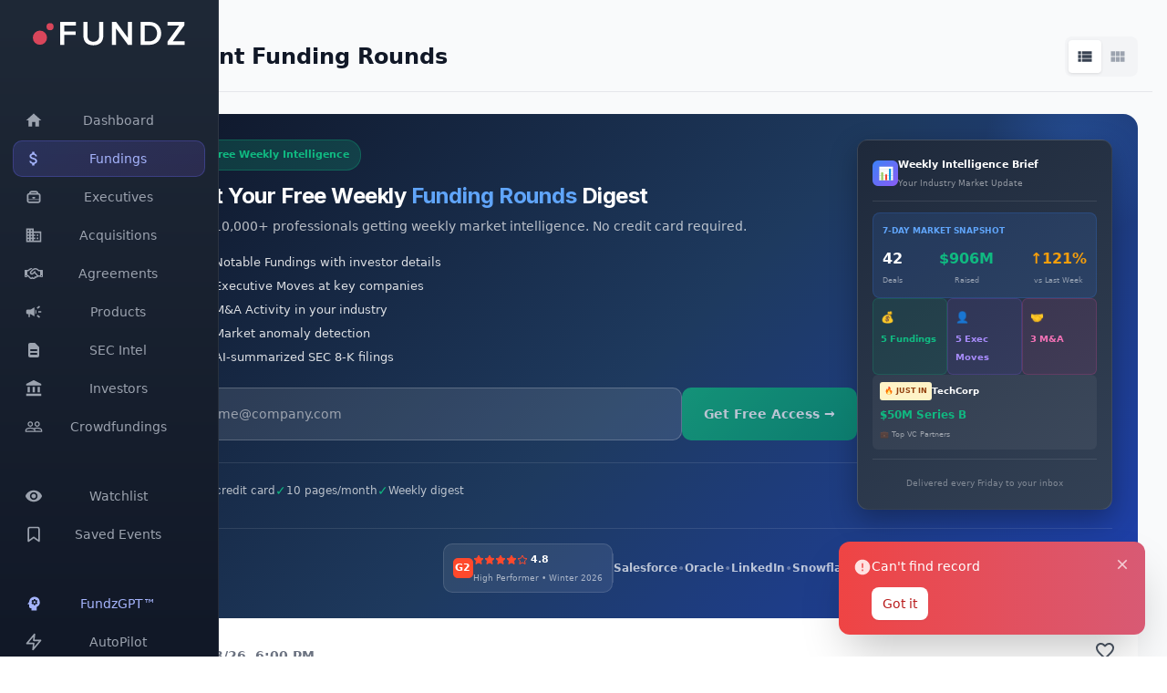

--- FILE ---
content_type: text/html; charset=utf-8
request_url: https://app.fundz.net/fundings/persuit-funding-round-series-a-5e3782
body_size: 7824
content:
<!DOCTYPE html><html lang="en"><head><style data-emotion-css=""></style><link rel="shortcut icon" href="/favicon.ico"/><script type="text/javascript" id="hs-script-loader" async="" defer="" src="//js.hs-scripts.com/14121.js"></script><script>
                !function(key) {
                  if (window.reb2b) return;
                  window.reb2b = {loaded: true};
                  var s = document.createElement("script");
                  s.async = true;
                  s.src = "https://ddwl4m2hdecbv.cloudfront.net/b/" + key + "/" + key + ".js.gz";
                  document.getElementsByTagName("script")[0].parentNode.insertBefore(s, document.getElementsByTagName("script")[0]);
                }("Q6J2RH2J9X6D");
              </script><meta charSet="utf-8"/><meta name="viewport" content="width=device-width"/><meta name="next-head-count" content="2"/><link rel="preload" href="/_next/static/css/adb2845f75811c4dac23.css" as="style"/><link rel="stylesheet" href="/_next/static/css/adb2845f75811c4dac23.css" data-n-g=""/><noscript data-n-css=""></noscript><script defer="" nomodule="" src="/_next/static/chunks/polyfills-6e054d56079d4b93ebe8.js"></script><script src="/_next/static/chunks/webpack-5063bc7c1bcdae1b5fe2.js" defer=""></script><script src="/_next/static/chunks/framework-e12e56e0b8a76d261551.js" defer=""></script><script src="/_next/static/chunks/main-22b1bb956f865053f3de.js" defer=""></script><script src="/_next/static/chunks/pages/_app-2525e9fb9fcd1ece572f.js" defer=""></script><script src="/_next/static/chunks/5d416436-7422271a3356d4c65680.js" defer=""></script><script src="/_next/static/chunks/41155975-f4453512552955908f9d.js" defer=""></script><script src="/_next/static/chunks/b55cbb4c-4c30f3f76a182192fc1a.js" defer=""></script><script src="/_next/static/chunks/cb355538-63c8124c1fb738a9df8f.js" defer=""></script><script src="/_next/static/chunks/4577d2ec-a39a80f4b3b9ecfa32e7.js" defer=""></script><script src="/_next/static/chunks/2e3a845b-3167d0c6a0f6440183dc.js" defer=""></script><script src="/_next/static/chunks/ebc70433-cdc14838eede9cdb09b5.js" defer=""></script><script src="/_next/static/chunks/7636-e71f4a48f612d7cddeb5.js" defer=""></script><script src="/_next/static/chunks/9546-1a2d7f01e8d5ab644a8d.js" defer=""></script><script src="/_next/static/chunks/4356-0e08c5f3e3a0c2ac74ba.js" defer=""></script><script src="/_next/static/chunks/9852-21e37c29f5aa0f2bb841.js" defer=""></script><script src="/_next/static/chunks/3996-1fb6b740724380903038.js" defer=""></script><script src="/_next/static/chunks/2484-cd4f092b375e16697e6b.js" defer=""></script><script src="/_next/static/chunks/6887-237f9e368d9447d1e33e.js" defer=""></script><script src="/_next/static/chunks/3832-0c050d3fcd3bd833e26a.js" defer=""></script><script src="/_next/static/chunks/7969-2b742c1d068e0a5ff8a2.js" defer=""></script><script src="/_next/static/chunks/9827-2fb698798c338a4cee94.js" defer=""></script><script src="/_next/static/chunks/3049-30417ed81fde9eb8899b.js" defer=""></script><script src="/_next/static/chunks/4586-77f4f29fbc01d988885d.js" defer=""></script><script src="/_next/static/chunks/4783-63ea43bfec4a74e43cc4.js" defer=""></script><script src="/_next/static/chunks/pages/fundings/%5Bid%5D-af845c4d8b0ab5bd5f3a.js" defer=""></script><script src="/_next/static/cgAMHX0uoV4nH_-mb6XK7/_buildManifest.js" defer=""></script><script src="/_next/static/cgAMHX0uoV4nH_-mb6XK7/_ssgManifest.js" defer=""></script></head><body><style data-emotion="css-global 10nteoc">*,::before,::after{box-sizing:border-box;border-width:0;border-style:solid;--tw-border-opacity:1;border-color:rgba(229, 231, 235, var(--tw-border-opacity));--tw-translate-x:0;--tw-translate-y:0;--tw-rotate:0;--tw-skew-x:0;--tw-skew-y:0;--tw-scale-x:1;--tw-scale-y:1;--tw-transform:translateX(var(--tw-translate-x)) translateY(var(--tw-translate-y)) rotate(var(--tw-rotate)) skewX(var(--tw-skew-x)) skewY(var(--tw-skew-y)) scaleX(var(--tw-scale-x)) scaleY(var(--tw-scale-y));--tw-ring-inset:var(--tw-empty,/*!*/ /*!*/);--tw-ring-offset-width:0px;--tw-ring-offset-color:#fff;--tw-ring-color:rgba(59, 130, 246, 0.5);--tw-ring-offset-shadow:0 0 #0000;--tw-ring-shadow:0 0 #0000;--tw-shadow:0 0 #0000;--tw-blur:var(--tw-empty,/*!*/ /*!*/);--tw-brightness:var(--tw-empty,/*!*/ /*!*/);--tw-contrast:var(--tw-empty,/*!*/ /*!*/);--tw-grayscale:var(--tw-empty,/*!*/ /*!*/);--tw-hue-rotate:var(--tw-empty,/*!*/ /*!*/);--tw-invert:var(--tw-empty,/*!*/ /*!*/);--tw-saturate:var(--tw-empty,/*!*/ /*!*/);--tw-sepia:var(--tw-empty,/*!*/ /*!*/);--tw-drop-shadow:var(--tw-empty,/*!*/ /*!*/);--tw-filter:var(--tw-blur) var(--tw-brightness) var(--tw-contrast) var(--tw-grayscale) var(--tw-hue-rotate) var(--tw-invert) var(--tw-saturate) var(--tw-sepia) var(--tw-drop-shadow);--tw-backdrop-blur:var(--tw-empty,/*!*/ /*!*/);--tw-backdrop-brightness:var(--tw-empty,/*!*/ /*!*/);--tw-backdrop-contrast:var(--tw-empty,/*!*/ /*!*/);--tw-backdrop-grayscale:var(--tw-empty,/*!*/ /*!*/);--tw-backdrop-hue-rotate:var(--tw-empty,/*!*/ /*!*/);--tw-backdrop-invert:var(--tw-empty,/*!*/ /*!*/);--tw-backdrop-opacity:var(--tw-empty,/*!*/ /*!*/);--tw-backdrop-saturate:var(--tw-empty,/*!*/ /*!*/);--tw-backdrop-sepia:var(--tw-empty,/*!*/ /*!*/);--tw-backdrop-filter:var(--tw-backdrop-blur) var(--tw-backdrop-brightness) var(--tw-backdrop-contrast) var(--tw-backdrop-grayscale) var(--tw-backdrop-hue-rotate) var(--tw-backdrop-invert) var(--tw-backdrop-opacity) var(--tw-backdrop-saturate) var(--tw-backdrop-sepia);}html{line-height:1.5;-webkit-text-size-adjust:100%;-moz-tab-size:4;tab-size:4;font-family:ui-sans-serif,system-ui,-apple-system,BlinkMacSystemFont,"Segoe UI",Roboto,"Helvetica Neue",Arial,"Noto Sans",sans-serif,"Apple Color Emoji","Segoe UI Emoji","Segoe UI Symbol","Noto Color Emoji";}body{margin:0;font-family:inherit;line-height:inherit;}hr{height:0;color:inherit;border-top-width:1px;}abbr[title]{-webkit-text-decoration:underline dotted;text-decoration:underline dotted;}b,strong{font-weight:bolder;}code,kbd,samp,pre{font-family:ui-monospace,SFMono-Regular,Consolas,'Liberation Mono',Menlo,monospace;font-size:1em;}small{font-size:80%;}sub,sup{font-size:75%;line-height:0;position:relative;vertical-align:baseline;}sub{bottom:-0.25em;}sup{top:-0.5em;}table{text-indent:0;border-color:inherit;border-collapse:collapse;}button,input,optgroup,select,textarea{font-family:inherit;font-size:100%;line-height:inherit;margin:0;padding:0;color:inherit;}button,select{text-transform:none;}button,[type='button'],[type='reset'],[type='submit']{-webkit-appearance:button;}::-moz-focus-inner{border-style:none;padding:0;}:-moz-focusring{outline:1px dotted ButtonText;}:-moz-ui-invalid{box-shadow:none;}legend{padding:0;}progress{vertical-align:baseline;}::-webkit-inner-spin-button,::-webkit-outer-spin-button{height:auto;}[type='search']{-webkit-appearance:textfield;outline-offset:-2px;}::-webkit-search-decoration{-webkit-appearance:none;}::-webkit-file-upload-button{-webkit-appearance:button;font:inherit;}summary{display:-webkit-box;display:-webkit-list-item;display:-ms-list-itembox;display:list-item;}blockquote,dl,dd,h1,h2,h3,h4,h5,h6,hr,figure,p,pre{margin:0;}button{background-color:transparent;background-image:none;}fieldset{margin:0;padding:0;}ol,ul{list-style:none;margin:0;padding:0;}img{border-style:solid;}textarea{resize:vertical;}input::-webkit-input-placeholder{color:#9ca3af;}input::-moz-placeholder{color:#9ca3af;}input:-ms-input-placeholder{color:#9ca3af;}textarea::-webkit-input-placeholder{color:#9ca3af;}textarea::-moz-placeholder{color:#9ca3af;}textarea:-ms-input-placeholder{color:#9ca3af;}input::placeholder,textarea::placeholder{color:#9ca3af;}button,[role="button"]{cursor:pointer;}h1,h2,h3,h4,h5,h6{font-size:inherit;font-weight:inherit;}a{color:inherit;-webkit-text-decoration:inherit;text-decoration:inherit;}pre,code,kbd,samp{font-family:ui-monospace,SFMono-Regular,Menlo,Monaco,Consolas,"Liberation Mono","Courier New",monospace;}img,svg,video,canvas,audio,iframe,embed,object{display:block;vertical-align:middle;}img,video{max-width:100%;height:auto;}[hidden]{display:none;}@-webkit-keyframes spin{to{-webkit-transform:rotate(360deg);-moz-transform:rotate(360deg);-ms-transform:rotate(360deg);transform:rotate(360deg);}}@keyframes spin{to{-webkit-transform:rotate(360deg);-moz-transform:rotate(360deg);-ms-transform:rotate(360deg);transform:rotate(360deg);}}@-webkit-keyframes ping{75%,100%{-webkit-transform:scale(2);-moz-transform:scale(2);-ms-transform:scale(2);transform:scale(2);opacity:0;}}@keyframes ping{75%,100%{-webkit-transform:scale(2);-moz-transform:scale(2);-ms-transform:scale(2);transform:scale(2);opacity:0;}}@-webkit-keyframes pulse{50%{opacity:.5;}}@keyframes pulse{50%{opacity:.5;}}@-webkit-keyframes bounce{0%,100%{-webkit-transform:translateY(-25%);-moz-transform:translateY(-25%);-ms-transform:translateY(-25%);transform:translateY(-25%);-webkit-animation-timing-function:cubic-bezier(0.8,0,1,1);animation-timing-function:cubic-bezier(0.8,0,1,1);}50%{-webkit-transform:none;-moz-transform:none;-ms-transform:none;transform:none;-webkit-animation-timing-function:cubic-bezier(0,0,0.2,1);animation-timing-function:cubic-bezier(0,0,0.2,1);}}@keyframes bounce{0%,100%{-webkit-transform:translateY(-25%);-moz-transform:translateY(-25%);-ms-transform:translateY(-25%);transform:translateY(-25%);-webkit-animation-timing-function:cubic-bezier(0.8,0,1,1);animation-timing-function:cubic-bezier(0.8,0,1,1);}50%{-webkit-transform:none;-moz-transform:none;-ms-transform:none;transform:none;-webkit-animation-timing-function:cubic-bezier(0,0,0.2,1);animation-timing-function:cubic-bezier(0,0,0.2,1);}}@-webkit-keyframes bar-horizontal{0%{-webkit-transform:scaleX(0);-moz-transform:scaleX(0);-ms-transform:scaleX(0);transform:scaleX(0);opacity:0;}100%{-webkit-transform:scaleX(1);-moz-transform:scaleX(1);-ms-transform:scaleX(1);transform:scaleX(1);opacity:1;}}@keyframes bar-horizontal{0%{-webkit-transform:scaleX(0);-moz-transform:scaleX(0);-ms-transform:scaleX(0);transform:scaleX(0);opacity:0;}100%{-webkit-transform:scaleX(1);-moz-transform:scaleX(1);-ms-transform:scaleX(1);transform:scaleX(1);opacity:1;}}@-webkit-keyframes fadeIn{0%{opacity:0;-webkit-transform:translateY(-5px);-moz-transform:translateY(-5px);-ms-transform:translateY(-5px);transform:translateY(-5px);}100%{opacity:1;-webkit-transform:translateY(0);-moz-transform:translateY(0);-ms-transform:translateY(0);transform:translateY(0);}}@keyframes fadeIn{0%{opacity:0;-webkit-transform:translateY(-5px);-moz-transform:translateY(-5px);-ms-transform:translateY(-5px);transform:translateY(-5px);}100%{opacity:1;-webkit-transform:translateY(0);-moz-transform:translateY(0);-ms-transform:translateY(0);transform:translateY(0);}}@-webkit-keyframes fadeInOnce{0%{opacity:0;-webkit-transform:scale(0.95);-moz-transform:scale(0.95);-ms-transform:scale(0.95);transform:scale(0.95);}60%{opacity:1;-webkit-transform:scale(1.05);-moz-transform:scale(1.05);-ms-transform:scale(1.05);transform:scale(1.05);}100%{opacity:1;-webkit-transform:scale(1);-moz-transform:scale(1);-ms-transform:scale(1);transform:scale(1);}}@keyframes fadeInOnce{0%{opacity:0;-webkit-transform:scale(0.95);-moz-transform:scale(0.95);-ms-transform:scale(0.95);transform:scale(0.95);}60%{opacity:1;-webkit-transform:scale(1.05);-moz-transform:scale(1.05);-ms-transform:scale(1.05);transform:scale(1.05);}100%{opacity:1;-webkit-transform:scale(1);-moz-transform:scale(1);-ms-transform:scale(1);transform:scale(1);}}@-webkit-keyframes slideIn{0%{opacity:0;-webkit-transform:translateY(20px);-moz-transform:translateY(20px);-ms-transform:translateY(20px);transform:translateY(20px);}100%{opacity:1;-webkit-transform:translateY(0);-moz-transform:translateY(0);-ms-transform:translateY(0);transform:translateY(0);}}@keyframes slideIn{0%{opacity:0;-webkit-transform:translateY(20px);-moz-transform:translateY(20px);-ms-transform:translateY(20px);transform:translateY(20px);}100%{opacity:1;-webkit-transform:translateY(0);-moz-transform:translateY(0);-ms-transform:translateY(0);transform:translateY(0);}}@-webkit-keyframes slideUp{0%{opacity:0;-webkit-transform:translateY(100%);-moz-transform:translateY(100%);-ms-transform:translateY(100%);transform:translateY(100%);}100%{opacity:1;-webkit-transform:translateY(0);-moz-transform:translateY(0);-ms-transform:translateY(0);transform:translateY(0);}}@keyframes slideUp{0%{opacity:0;-webkit-transform:translateY(100%);-moz-transform:translateY(100%);-ms-transform:translateY(100%);transform:translateY(100%);}100%{opacity:1;-webkit-transform:translateY(0);-moz-transform:translateY(0);-ms-transform:translateY(0);transform:translateY(0);}}</style><div id="__next"><style data-emotion="css wzberb">.css-wzberb{--tw-text-opacity:1;color:rgba(21, 39, 52, var(--tw-text-opacity));font-size:0.875rem;line-height:1.25rem;line-height:2;}</style><div class="css-wzberb"><style data-emotion="css 1eo4hq5">.css-1eo4hq5{display:-webkit-box;display:-webkit-flex;display:-ms-flexbox;display:flex;min-height:100vh;--tw-bg-opacity:1;background-color:rgba(249, 250, 251, var(--tw-bg-opacity));}</style><div class="css-1eo4hq5"><div style="height:100vh;background:linear-gradient(180deg, #1f2937 0%, #111827 100%);border-right:1px solid rgba(255, 255, 255, 0.08);display:flex;flex-direction:column;padding:16px 14px;position:fixed;left:0;top:0;z-index:46;overflow-y:auto;overflow-x:hidden;box-shadow:none;width:240px;transform:none"><div style="display:flex;align-items:center;justify-content:center;padding:8px 12px;margin-bottom:20px;cursor:pointer;border-radius:10px"><img src="https://fundz-pdf-reports.s3.us-east-1.amazonaws.com/assets/logo-white.svg" alt="Fundz" style="height:26px;width:auto"/></div><div style="height:1px;background:rgba(255, 255, 255, 0.08);margin:8px 12px"></div><div style="padding:12px 12px 6px 12px;overflow:hidden"><span style="font-size:10px;font-weight:700;color:#6b7280;text-transform:uppercase;letter-spacing:0.08em">Intelligence</span></div><button style="display:flex;align-items:center;gap:12px;width:100%;padding:10px 12px;border-radius:10px;background:transparent;color:#9ca3af;cursor:pointer;border:1px solid transparent;transition:all 0.15s ease;justify-content:flex-start;min-height:40px;margin-bottom:2px;position:relative"><svg stroke="currentColor" fill="currentColor" stroke-width="0" viewBox="0 0 24 24" style="flex-shrink:0" height="20" width="20" xmlns="http://www.w3.org/2000/svg"><path fill="none" d="M0 0h24v24H0z"></path><path d="M10 20v-6h4v6h5v-8h3L12 3 2 12h3v8z"></path></svg><span style="font-size:14px;font-weight:500;white-space:nowrap;overflow:hidden;flex:1">Dashboard</span></button><button style="display:flex;align-items:center;gap:12px;width:100%;padding:10px 12px;border-radius:10px;background:linear-gradient(135deg, rgba(99, 102, 241, 0.2) 0%, rgba(139, 92, 246, 0.15) 100%);color:#a5b4fc;cursor:pointer;border:1px solid rgba(99, 102, 241, 0.3);transition:all 0.15s ease;justify-content:flex-start;min-height:40px;margin-bottom:2px;position:relative"><svg stroke="currentColor" fill="currentColor" stroke-width="0" viewBox="0 0 24 24" style="flex-shrink:0" height="20" width="20" xmlns="http://www.w3.org/2000/svg"><path fill="none" d="M0 0h24v24H0z"></path><path d="M11.8 10.9c-2.27-.59-3-1.2-3-2.15 0-1.09 1.01-1.85 2.7-1.85 1.78 0 2.44.85 2.5 2.1h2.21c-.07-1.72-1.12-3.3-3.21-3.81V3h-3v2.16c-1.94.42-3.5 1.68-3.5 3.61 0 2.31 1.91 3.46 4.7 4.13 2.5.6 3 1.48 3 2.41 0 .69-.49 1.79-2.7 1.79-2.06 0-2.87-.92-2.98-2.1h-2.2c.12 2.19 1.76 3.42 3.68 3.83V21h3v-2.15c1.95-.37 3.5-1.5 3.5-3.55 0-2.84-2.43-3.81-4.7-4.4z"></path></svg><span style="font-size:14px;font-weight:500;white-space:nowrap;overflow:hidden;flex:1">Fundings</span></button><button style="display:flex;align-items:center;gap:12px;width:100%;padding:10px 12px;border-radius:10px;background:transparent;color:#9ca3af;cursor:pointer;border:1px solid transparent;transition:all 0.15s ease;justify-content:flex-start;min-height:40px;margin-bottom:2px;position:relative"><svg stroke="currentColor" fill="currentColor" stroke-width="0" version="1.2" baseProfile="tiny" viewBox="0 0 24 24" style="flex-shrink:0" height="20" width="20" xmlns="http://www.w3.org/2000/svg"><g><path d="M18 7c0-1.654-1.346-3-3-3h-6c-1.654 0-3 1.346-3 3-1.654 0-3 1.346-3 3v7c0 1.654 1.346 3 3 3h12c1.654 0 3-1.346 3-3v-7c0-1.654-1.346-3-3-3zm-9-1h6c.551 0 1 .449 1 1h-8c0-.551.449-1 1-1zm10 11c0 .551-.449 1-1 1h-12c-.551 0-1-.449-1-1v-1h14v1zm-14-2v-5c0-.551.449-1 1-1h12c.551 0 1 .449 1 1v5h-14zM13 12h-2c-.55 0-1 .45-1 1s.45 1 1 1h2c.55 0 1-.45 1-1s-.45-1-1-1z"></path></g></svg><span style="font-size:14px;font-weight:500;white-space:nowrap;overflow:hidden;flex:1">Executives</span></button><button style="display:flex;align-items:center;gap:12px;width:100%;padding:10px 12px;border-radius:10px;background:transparent;color:#9ca3af;cursor:pointer;border:1px solid transparent;transition:all 0.15s ease;justify-content:flex-start;min-height:40px;margin-bottom:2px;position:relative"><svg stroke="currentColor" fill="currentColor" stroke-width="0" viewBox="0 0 24 24" style="flex-shrink:0" height="20" width="20" xmlns="http://www.w3.org/2000/svg"><path fill="none" d="M0 0h24v24H0z"></path><path d="M12 7V3H2v18h20V7H12zM6 19H4v-2h2v2zm0-4H4v-2h2v2zm0-4H4V9h2v2zm0-4H4V5h2v2zm4 12H8v-2h2v2zm0-4H8v-2h2v2zm0-4H8V9h2v2zm0-4H8V5h2v2zm10 12h-8v-2h2v-2h-2v-2h2v-2h-2V9h8v10zm-2-8h-2v2h2v-2zm0 4h-2v2h2v-2z"></path></svg><span style="font-size:14px;font-weight:500;white-space:nowrap;overflow:hidden;flex:1">Acquisitions</span></button><button style="display:flex;align-items:center;gap:12px;width:100%;padding:10px 12px;border-radius:10px;background:transparent;color:#9ca3af;cursor:pointer;border:1px solid transparent;transition:all 0.15s ease;justify-content:flex-start;min-height:40px;margin-bottom:2px;position:relative"><svg stroke="currentColor" fill="currentColor" stroke-width="0" viewBox="0 0 640 512" style="flex-shrink:0" height="20" width="20" xmlns="http://www.w3.org/2000/svg"><path d="M272.2 64.6l-51.1 51.1c-15.3 4.2-29.5 11.9-41.5 22.5L153 161.9C142.8 171 129.5 176 115.8 176L96 176l0 128c20.4 .6 39.8 8.9 54.3 23.4l35.6 35.6 7 7c0 0 0 0 0 0L219.9 397c6.2 6.2 16.4 6.2 22.6 0c1.7-1.7 3-3.7 3.7-5.8c2.8-7.7 9.3-13.5 17.3-15.3s16.4 .6 22.2 6.5L296.5 393c11.6 11.6 30.4 11.6 41.9 0c5.4-5.4 8.3-12.3 8.6-19.4c.4-8.8 5.6-16.6 13.6-20.4s17.3-3 24.4 2.1c9.4 6.7 22.5 5.8 30.9-2.6c9.4-9.4 9.4-24.6 0-33.9L340.1 243l-35.8 33c-27.3 25.2-69.2 25.6-97 .9c-31.7-28.2-32.4-77.4-1.6-106.5l70.1-66.2C303.2 78.4 339.4 64 377.1 64c36.1 0 71 13.3 97.9 37.2L505.1 128l38.9 0 40 0 40 0c8.8 0 16 7.2 16 16l0 208c0 17.7-14.3 32-32 32l-32 0c-11.8 0-22.2-6.4-27.7-16l-84.9 0c-3.4 6.7-7.9 13.1-13.5 18.7c-17.1 17.1-40.8 23.8-63 20.1c-3.6 7.3-8.5 14.1-14.6 20.2c-27.3 27.3-70 30-100.4 8.1c-25.1 20.8-62.5 19.5-86-4.1L159 404l-7-7-35.6-35.6c-5.5-5.5-12.7-8.7-20.4-9.3C96 369.7 81.6 384 64 384l-32 0c-17.7 0-32-14.3-32-32L0 144c0-8.8 7.2-16 16-16l40 0 40 0 19.8 0c2 0 3.9-.7 5.3-2l26.5-23.6C175.5 77.7 211.4 64 248.7 64L259 64c4.4 0 8.9 .2 13.2 .6zM544 320l0-144-48 0c-5.9 0-11.6-2.2-15.9-6.1l-36.9-32.8c-18.2-16.2-41.7-25.1-66.1-25.1c-25.4 0-49.8 9.7-68.3 27.1l-70.1 66.2c-10.3 9.8-10.1 26.3 .5 35.7c9.3 8.3 23.4 8.1 32.5-.3l71.9-66.4c9.7-9 24.9-8.4 33.9 1.4s8.4 24.9-1.4 33.9l-.8 .8 74.4 74.4c10 10 16.5 22.3 19.4 35.1l74.8 0zM64 336a16 16 0 1 0 -32 0 16 16 0 1 0 32 0zm528 16a16 16 0 1 0 0-32 16 16 0 1 0 0 32z"></path></svg><span style="font-size:14px;font-weight:500;white-space:nowrap;overflow:hidden;flex:1">Agreements</span></button><button style="display:flex;align-items:center;gap:12px;width:100%;padding:10px 12px;border-radius:10px;background:transparent;color:#9ca3af;cursor:pointer;border:1px solid transparent;transition:all 0.15s ease;justify-content:flex-start;min-height:40px;margin-bottom:2px;position:relative"><svg stroke="currentColor" fill="currentColor" stroke-width="0" viewBox="0 0 24 24" style="flex-shrink:0" height="20" width="20" xmlns="http://www.w3.org/2000/svg"><path fill="none" d="M0 0h24v24H0z"></path><path d="M18 11v2h4v-2h-4zm-2 6.61c.96.71 2.21 1.65 3.2 2.39.4-.53.8-1.07 1.2-1.6-.99-.74-2.24-1.68-3.2-2.4-.4.54-.8 1.08-1.2 1.61zM20.4 5.6c-.4-.53-.8-1.07-1.2-1.6-.99.74-2.24 1.68-3.2 2.4.4.53.8 1.07 1.2 1.6.96-.72 2.21-1.65 3.2-2.4zM4 9c-1.1 0-2 .9-2 2v2c0 1.1.9 2 2 2h1v4h2v-4h1l5 3V6L8 9H4zm11.5 3c0-1.33-.58-2.53-1.5-3.35v6.69c.92-.81 1.5-2.01 1.5-3.34z"></path></svg><span style="font-size:14px;font-weight:500;white-space:nowrap;overflow:hidden;flex:1">Products</span></button><button style="display:flex;align-items:center;gap:12px;width:100%;padding:10px 12px;border-radius:10px;background:transparent;color:#9ca3af;cursor:pointer;border:1px solid transparent;transition:all 0.15s ease;justify-content:flex-start;min-height:40px;margin-bottom:2px;position:relative"><svg stroke="currentColor" fill="currentColor" stroke-width="0" viewBox="0 0 20 20" aria-hidden="true" style="flex-shrink:0" height="20" width="20" xmlns="http://www.w3.org/2000/svg"><path fill-rule="evenodd" d="M4 4a2 2 0 012-2h4.586A2 2 0 0112 2.586L15.414 6A2 2 0 0116 7.414V16a2 2 0 01-2 2H6a2 2 0 01-2-2V4zm2 6a1 1 0 011-1h6a1 1 0 110 2H7a1 1 0 01-1-1zm1 3a1 1 0 100 2h6a1 1 0 100-2H7z" clip-rule="evenodd"></path></svg><span style="font-size:14px;font-weight:500;white-space:nowrap;overflow:hidden;flex:1">SEC Intel</span></button><button style="display:flex;align-items:center;gap:12px;width:100%;padding:10px 12px;border-radius:10px;background:transparent;color:#9ca3af;cursor:pointer;border:1px solid transparent;transition:all 0.15s ease;justify-content:flex-start;min-height:40px;margin-bottom:2px;position:relative"><svg stroke="currentColor" fill="currentColor" stroke-width="0" viewBox="0 0 24 24" style="flex-shrink:0" height="20" width="20" xmlns="http://www.w3.org/2000/svg"><path fill="none" d="M0 0h24v24H0z"></path><path d="M4 10h3v7H4zM10.5 10h3v7h-3zM2 19h20v3H2zM17 10h3v7h-3zM12 1 2 6v2h20V6z"></path></svg><span style="font-size:14px;font-weight:500;white-space:nowrap;overflow:hidden;flex:1">Investors</span></button><button style="display:flex;align-items:center;gap:12px;width:100%;padding:10px 12px;border-radius:10px;background:transparent;color:#9ca3af;cursor:pointer;border:1px solid transparent;transition:all 0.15s ease;justify-content:flex-start;min-height:40px;margin-bottom:2px;position:relative"><svg stroke="currentColor" fill="currentColor" stroke-width="0" viewBox="0 0 24 24" style="flex-shrink:0" height="20" width="20" xmlns="http://www.w3.org/2000/svg"><path fill="none" d="M0 0h24v24H0z"></path><path d="M16.5 13c-1.2 0-3.07.34-4.5 1-1.43-.67-3.3-1-4.5-1C5.33 13 1 14.08 1 16.25V19h22v-2.75c0-2.17-4.33-3.25-6.5-3.25zm-4 4.5h-10v-1.25c0-.54 2.56-1.75 5-1.75s5 1.21 5 1.75v1.25zm9 0H14v-1.25c0-.46-.2-.86-.52-1.22.88-.3 1.96-.53 3.02-.53 2.44 0 5 1.21 5 1.75v1.25zM7.5 12c1.93 0 3.5-1.57 3.5-3.5S9.43 5 7.5 5 4 6.57 4 8.5 5.57 12 7.5 12zm0-5.5c1.1 0 2 .9 2 2s-.9 2-2 2-2-.9-2-2 .9-2 2-2zm9 5.5c1.93 0 3.5-1.57 3.5-3.5S18.43 5 16.5 5 13 6.57 13 8.5s1.57 3.5 3.5 3.5zm0-5.5c1.1 0 2 .9 2 2s-.9 2-2 2-2-.9-2-2 .9-2 2-2z"></path></svg><span style="font-size:14px;font-weight:500;white-space:nowrap;overflow:hidden;flex:1">Crowdfundings</span></button><div style="height:1px;background:rgba(255, 255, 255, 0.08);margin:8px 12px"></div><div style="padding:12px 12px 6px 12px;overflow:hidden"><span style="font-size:10px;font-weight:700;color:#6b7280;text-transform:uppercase;letter-spacing:0.08em">My Companies</span></div><button style="display:flex;align-items:center;gap:12px;width:100%;padding:10px 12px;border-radius:10px;background:transparent;color:#9ca3af;cursor:pointer;border:1px solid transparent;transition:all 0.15s ease;justify-content:flex-start;min-height:40px;margin-bottom:2px;position:relative"><svg stroke="currentColor" fill="currentColor" stroke-width="0" viewBox="0 0 24 24" style="flex-shrink:0" height="20" width="20" xmlns="http://www.w3.org/2000/svg"><path fill="none" d="M0 0h24v24H0z"></path><path d="M12 4.5C7 4.5 2.73 7.61 1 12c1.73 4.39 6 7.5 11 7.5s9.27-3.11 11-7.5c-1.73-4.39-6-7.5-11-7.5zM12 17c-2.76 0-5-2.24-5-5s2.24-5 5-5 5 2.24 5 5-2.24 5-5 5zm0-8c-1.66 0-3 1.34-3 3s1.34 3 3 3 3-1.34 3-3-1.34-3-3-3z"></path></svg><span style="font-size:14px;font-weight:500;white-space:nowrap;overflow:hidden;flex:1">Watchlist</span></button><button style="display:flex;align-items:center;gap:12px;width:100%;padding:10px 12px;border-radius:10px;background:transparent;color:#9ca3af;cursor:pointer;border:1px solid transparent;transition:all 0.15s ease;justify-content:flex-start;min-height:40px;margin-bottom:2px;position:relative"><svg stroke="currentColor" fill="none" stroke-width="2" viewBox="0 0 24 24" stroke-linecap="round" stroke-linejoin="round" style="flex-shrink:0" height="20" width="20" xmlns="http://www.w3.org/2000/svg"><path d="M19 21l-7-5-7 5V5a2 2 0 0 1 2-2h10a2 2 0 0 1 2 2z"></path></svg><span style="font-size:14px;font-weight:500;white-space:nowrap;overflow:hidden;flex:1">Saved Events</span></button><div style="height:1px;background:rgba(255, 255, 255, 0.08);margin:8px 12px"></div><div style="padding:12px 12px 6px 12px;overflow:hidden"><span style="font-size:10px;font-weight:700;color:#6b7280;text-transform:uppercase;letter-spacing:0.08em">Tools</span></div><button style="display:flex;align-items:center;gap:12px;width:100%;padding:10px 12px;border-radius:10px;background:transparent;color:#a5b4fc;cursor:pointer;border:1px solid transparent;transition:all 0.15s ease;justify-content:flex-start;min-height:40px;margin-bottom:2px;position:relative"><svg stroke="currentColor" fill="currentColor" stroke-width="0" viewBox="0 0 24 24" style="flex-shrink:0" height="20" width="20" xmlns="http://www.w3.org/2000/svg"><path fill="none" d="M0 0h24v24H0z"></path><path d="M13 8.57a1.43 1.43 0 1 0 0 2.86 1.43 1.43 0 0 0 0-2.86z"></path><path d="M13 3C9.25 3 6.2 5.94 6.02 9.64L4.1 12.2a.5.5 0 0 0 .4.8H6v3c0 1.1.9 2 2 2h1v3h7v-4.68A6.999 6.999 0 0 0 13 3zm3 7c0 .13-.01.26-.02.39l.83.66c.08.06.1.16.05.25l-.8 1.39c-.05.09-.16.12-.24.09l-.99-.4c-.21.16-.43.29-.67.39L14 13.83c-.01.1-.1.17-.2.17h-1.6c-.1 0-.18-.07-.2-.17l-.15-1.06c-.25-.1-.47-.23-.68-.39l-.99.4c-.09.03-.2 0-.25-.09l-.8-1.39a.19.19 0 0 1 .05-.25l.84-.66c-.01-.13-.02-.26-.02-.39s.02-.27.04-.39l-.85-.66c-.08-.06-.1-.16-.05-.26l.8-1.38c.05-.09.15-.12.24-.09l1 .4c.2-.15.43-.29.67-.39L12 6.17c.02-.1.1-.17.2-.17h1.6c.1 0 .18.07.2.17l.15 1.06c.24.1.46.23.67.39l1-.4c.09-.03.2 0 .24.09l.8 1.38a.2.2 0 0 1-.05.26l-.85.66c.03.12.04.25.04.39z"></path></svg><span style="font-size:14px;font-weight:500;white-space:nowrap;overflow:hidden;flex:1">FundzGPT™</span></button><button style="display:flex;align-items:center;gap:12px;width:100%;padding:10px 12px;border-radius:10px;background:transparent;color:#9ca3af;cursor:pointer;border:1px solid transparent;transition:all 0.15s ease;justify-content:flex-start;min-height:40px;margin-bottom:2px;position:relative"><svg stroke="currentColor" fill="none" stroke-width="2" viewBox="0 0 24 24" stroke-linecap="round" stroke-linejoin="round" style="flex-shrink:0" height="20" width="20" xmlns="http://www.w3.org/2000/svg"><polygon points="13 2 3 14 12 14 11 22 21 10 12 10 13 2"></polygon></svg><span style="font-size:14px;font-weight:500;white-space:nowrap;overflow:hidden;flex:1">AutoPilot</span></button><button style="display:flex;align-items:center;gap:12px;width:100%;padding:10px 12px;border-radius:10px;background:transparent;color:#9ca3af;cursor:pointer;border:1px solid transparent;transition:all 0.15s ease;justify-content:flex-start;min-height:40px;margin-bottom:2px;position:relative"><svg stroke="currentColor" fill="none" stroke-width="2" viewBox="0 0 24 24" stroke-linecap="round" stroke-linejoin="round" style="flex-shrink:0" height="20" width="20" xmlns="http://www.w3.org/2000/svg"><line x1="18" y1="20" x2="18" y2="10"></line><line x1="12" y1="20" x2="12" y2="4"></line><line x1="6" y1="20" x2="6" y2="14"></line></svg><span style="font-size:14px;font-weight:500;white-space:nowrap;overflow:hidden;flex:1">Trends</span></button><button style="display:flex;align-items:center;gap:12px;width:100%;padding:10px 12px;border-radius:10px;background:transparent;color:#9ca3af;cursor:pointer;border:1px solid transparent;transition:all 0.15s ease;justify-content:flex-start;min-height:40px;margin-bottom:2px;position:relative"><svg stroke="currentColor" fill="none" stroke-width="2" viewBox="0 0 24 24" stroke-linecap="round" stroke-linejoin="round" style="flex-shrink:0" height="20" width="20" xmlns="http://www.w3.org/2000/svg"><path d="M21 15v4a2 2 0 0 1-2 2H5a2 2 0 0 1-2-2v-4"></path><polyline points="7 10 12 15 17 10"></polyline><line x1="12" y1="15" x2="12" y2="3"></line></svg><span style="font-size:14px;font-weight:500;white-space:nowrap;overflow:hidden;flex:1">Exports</span></button><div style="flex:1;min-height:24px"></div><div style="height:1px;background:rgba(255, 255, 255, 0.08);margin:8px 12px"></div><button style="display:flex;align-items:center;gap:12px;width:100%;padding:10px 12px;border-radius:10px;background:transparent;color:#9ca3af;cursor:pointer;border:1px solid transparent;transition:all 0.15s ease;justify-content:flex-start;min-height:40px;margin-bottom:2px;position:relative"><svg stroke="currentColor" fill="none" stroke-width="2" viewBox="0 0 24 24" stroke-linecap="round" stroke-linejoin="round" style="flex-shrink:0" height="20" width="20" xmlns="http://www.w3.org/2000/svg"><circle cx="12" cy="12" r="10"></circle><path d="M9.09 9a3 3 0 0 1 5.83 1c0 2-3 3-3 3"></path><line x1="12" y1="17" x2="12.01" y2="17"></line></svg><span style="font-size:14px;font-weight:500;white-space:nowrap;overflow:hidden;flex:1">Knowledge</span></button><button style="display:flex;align-items:center;gap:12px;width:100%;padding:10px 12px;border-radius:10px;background:transparent;color:#9ca3af;cursor:pointer;border:1px solid transparent;transition:all 0.15s ease;justify-content:flex-start;min-height:40px;margin-bottom:2px;position:relative"><svg stroke="currentColor" fill="currentColor" stroke-width="0" viewBox="0 0 24 24" style="flex-shrink:0" height="20" width="20" xmlns="http://www.w3.org/2000/svg"><path fill="none" d="M0 0h24v24H0z"></path><path d="M12 5.9a2.1 2.1 0 1 1 0 4.2 2.1 2.1 0 0 1 0-4.2m0 9c2.97 0 6.1 1.46 6.1 2.1v1.1H5.9V17c0-.64 3.13-2.1 6.1-2.1M12 4C9.79 4 8 5.79 8 8s1.79 4 4 4 4-1.79 4-4-1.79-4-4-4zm0 9c-2.67 0-8 1.34-8 4v3h16v-3c0-2.66-5.33-4-8-4z"></path></svg><span style="font-size:14px;font-weight:500;white-space:nowrap;overflow:hidden;flex:1">Login / Sign up</span></button></div><style data-emotion="css 1wivrec">.css-1wivrec{-webkit-flex:1 1 0%;-ms-flex:1 1 0%;flex:1 1 0%;display:-webkit-box;display:-webkit-flex;display:-ms-flexbox;display:flex;-webkit-flex-direction:column;-ms-flex-direction:column;flex-direction:column;min-height:100vh;transition-property:all;transition-timing-function:cubic-bezier(0.4, 0, 0.2, 1);transition-duration:200ms;margin-left:0px;}@media (min-width: 1024px){.css-1wivrec{margin-left:72px;}}</style><div style="margin-left:72px" class="css-1wivrec"><style data-emotion="css 1piirby">.css-1piirby{-webkit-flex:1 1 0%;-ms-flex:1 1 0%;flex:1 1 0%;width:100%;overflow-y:auto;overflow-x:hidden;padding-left:1rem;padding-right:1rem;padding-top:1.5rem;padding-bottom:1.5rem;position:relative;scrollbar-width:thin;scrollbar-color:#d1d5db #f3f4f6;}@media (min-width: 640px){.css-1piirby{padding-left:1.5rem;padding-right:1.5rem;}}@media (min-width: 1024px){.css-1piirby{padding-left:2rem;padding-right:2rem;}}.css-1piirby::-webkit-scrollbar{width:8px;height:8px;}.css-1piirby::-webkit-scrollbar-track{background:#f3f4f6;border-radius:4px;}.css-1piirby::-webkit-scrollbar-thumb{background:#d1d5db;border-radius:4px;}.css-1piirby::-webkit-scrollbar-thumb:hover{background:#9ca3af;}</style><main id="main" class="css-1piirby"><style data-emotion="css m5trbr">.css-m5trbr{max-width:80rem;margin-left:auto;margin-right:auto;}</style><div class="css-m5trbr"><style data-emotion="css xblayd">.css-xblayd{max-width:72rem;margin-left:auto;margin-right:auto;padding-left:1rem;padding-right:1rem;padding-top:2rem;padding-bottom:2rem;}</style><div class="css-xblayd"><style data-emotion="css 1pzb4em">.css-1pzb4em{-webkit-animation:pulse 2s cubic-bezier(0.4, 0, 0.6, 1) infinite;animation:pulse 2s cubic-bezier(0.4, 0, 0.6, 1) infinite;}</style><div class="css-1pzb4em"><style data-emotion="css 19y5mde">.css-19y5mde{display:-webkit-box;display:-webkit-flex;display:-ms-flexbox;display:flex;-webkit-align-items:center;-webkit-box-align:center;-ms-flex-align:center;align-items:center;margin-bottom:1.5rem;}</style><div class="css-19y5mde"><style data-emotion="css vgpg0m">.css-vgpg0m{--tw-bg-opacity:1;background-color:rgba(229, 231, 235, var(--tw-bg-opacity));height:2rem;width:2rem;border-radius:0.25rem;margin-right:1rem;}</style><div class="css-vgpg0m"></div><style data-emotion="css 1cht0yx">.css-1cht0yx{--tw-bg-opacity:1;background-color:rgba(229, 231, 235, var(--tw-bg-opacity));height:2rem;width:16rem;border-radius:0.25rem;}</style><div class="css-1cht0yx"></div></div><style data-emotion="css 14nx2qu">.css-14nx2qu{--tw-bg-opacity:1;background-color:rgba(229, 231, 235, var(--tw-bg-opacity));height:1rem;width:100%;border-radius:0.25rem;margin-bottom:0.5rem;}</style><div class="css-14nx2qu"></div><style data-emotion="css h6az7b">.css-h6az7b{--tw-bg-opacity:1;background-color:rgba(229, 231, 235, var(--tw-bg-opacity));height:1rem;width:75%;border-radius:0.25rem;margin-bottom:1.5rem;}</style><div class="css-h6az7b"></div><style data-emotion="css p3v4e1">.css-p3v4e1{display:grid;grid-template-columns:repeat(1, minmax(0, 1fr));gap:1rem;}@media (min-width: 768px){.css-p3v4e1{grid-template-columns:repeat(3, minmax(0, 1fr));}}</style><div class="css-p3v4e1"><style data-emotion="css 1b9vimt">.css-1b9vimt{--tw-bg-opacity:1;background-color:rgba(229, 231, 235, var(--tw-bg-opacity));height:8rem;border-radius:0.25rem;}</style><div class="css-1b9vimt"></div><div class="css-1b9vimt"></div><div class="css-1b9vimt"></div></div></div></div></div></main><style data-emotion="css 1iprafy">.css-1iprafy{position:fixed;bottom:0px;right:0px;padding:1rem;z-index:50;pointer-events:none;max-width:24rem;width:100%;}.css-1iprafy >:not([hidden])~:not([hidden]){--tw-space-y-reverse:0;margin-top:calc(1rem * calc(1 - var(--tw-space-y-reverse)));margin-bottom:calc(1rem * var(--tw-space-y-reverse));}.css-1iprafy>*{pointer-events:auto;}</style><div id="toast-container" class="css-1iprafy"></div></div></div></div></div><script id="__NEXT_DATA__" type="application/json">{"props":{"pageProps":{"dehydratedState":{"mutations":[],"queries":[]},"meta":{"title":"Not Found","description":"Unable to load this funding record."}},"__N_SSP":true},"page":"/fundings/[id]","query":{"id":"persuit-funding-round-series-a-5e3782"},"buildId":"cgAMHX0uoV4nH_-mb6XK7","runtimeConfig":{},"isFallback":false,"gssp":true}</script></body></html>

--- FILE ---
content_type: application/javascript
request_url: https://app.fundz.net/_next/static/chunks/9073-0967e2cd0c55c8e26ecf.js
body_size: 36846
content:
(self.webpackChunk_N_E=self.webpackChunk_N_E||[]).push([[9073],{50676:function(e,t,n){"use strict";function r(e,t){(null==t||t>e.length)&&(t=e.length);for(var n=0,r=Array(t);n<t;n++)r[n]=e[n];return r}n.d(t,{Z:function(){return r}})},6610:function(e,t,n){"use strict";function r(e,t){if(!(e instanceof t))throw new TypeError("Cannot call a class as a function")}n.d(t,{Z:function(){return r}})},5991:function(e,t,n){"use strict";n.d(t,{Z:function(){return i}});var r=n(22863);function o(e,t){for(var n=0;n<t.length;n++){var o=t[n];o.enumerable=o.enumerable||!1,o.configurable=!0,"value"in o&&(o.writable=!0),Object.defineProperty(e,(0,r.Z)(o.key),o)}}function i(e,t,n){return t&&o(e.prototype,t),n&&o(e,n),Object.defineProperty(e,"prototype",{writable:!1}),e}},47307:function(e,t,n){"use strict";n.d(t,{Z:function(){return s}});var r=n(77608),o=n(51814),i=n(90484),a=n(63349);function u(e,t){if(t&&("object"==(0,i.Z)(t)||"function"==typeof t))return t;if(void 0!==t)throw new TypeError("Derived constructors may only return object or undefined");return(0,a.Z)(e)}function s(e){var t=(0,o.Z)();return function(){var n,o=(0,r.Z)(e);if(t){var i=(0,r.Z)(this).constructor;n=Reflect.construct(o,arguments,i)}else n=o.apply(this,arguments);return u(this,n)}}},96156:function(e,t,n){"use strict";n.d(t,{Z:function(){return o}});var r=n(22863);function o(e,t,n){return(t=(0,r.Z)(t))in e?Object.defineProperty(e,t,{value:n,enumerable:!0,configurable:!0,writable:!0}):e[t]=n,e}},10379:function(e,t,n){"use strict";n.d(t,{Z:function(){return o}});var r=n(14665);function o(e,t){if("function"!=typeof t&&null!==t)throw new TypeError("Super expression must either be null or a function");e.prototype=Object.create(t&&t.prototype,{constructor:{value:e,writable:!0,configurable:!0}}),Object.defineProperty(e,"prototype",{writable:!1}),t&&(0,r.Z)(e,t)}},22863:function(e,t,n){"use strict";n.d(t,{Z:function(){return o}});var r=n(90484);function o(e){var t=function(e,t){if("object"!=(0,r.Z)(e)||!e)return e;var n=e[Symbol.toPrimitive];if(void 0!==n){var o=n.call(e,t||"default");if("object"!=(0,r.Z)(o))return o;throw new TypeError("@@toPrimitive must return a primitive value.")}return("string"===t?String:Number)(e)}(e,"string");return"symbol"==(0,r.Z)(t)?t:t+""}},82961:function(e,t,n){"use strict";n.d(t,{Z:function(){return o}});var r=n(50676);function o(e,t){if(e){if("string"==typeof e)return(0,r.Z)(e,t);var n={}.toString.call(e).slice(8,-1);return"Object"===n&&e.constructor&&(n=e.constructor.name),"Map"===n||"Set"===n?Array.from(e):"Arguments"===n||/^(?:Ui|I)nt(?:8|16|32)(?:Clamped)?Array$/.test(n)?(0,r.Z)(e,t):void 0}}},94184:function(e,t){var n;!function(){"use strict";var r={}.hasOwnProperty;function o(){for(var e=[],t=0;t<arguments.length;t++){var n=arguments[t];if(n){var i=typeof n;if("string"===i||"number"===i)e.push(n);else if(Array.isArray(n)&&n.length){var a=o.apply(null,n);a&&e.push(a)}else if("object"===i)for(var u in n)r.call(n,u)&&n[u]&&e.push(u)}}return e.join(" ")}e.exports?(o.default=o,e.exports=o):void 0===(n=function(){return o}.apply(t,[]))||(e.exports=n)}()},7436:function(e,t,n){var r=n(41848),o=n(67206),i=n(40554),a=Math.max,u=Math.min;e.exports=function(e,t,n){var s=null==e?0:e.length;if(!s)return-1;var c=s-1;return void 0!==n&&(c=i(n),c=n<0?a(s+c,0):u(c,s-1)),r(e,o(t,3),c,!0)}},18266:function(e,t,n){"use strict";n.d(t,{ZP:function(){return kr}});var r=n(96156);function o(e,t){var n=Object.keys(e);if(Object.getOwnPropertySymbols){var r=Object.getOwnPropertySymbols(e);t&&(r=r.filter((function(t){return Object.getOwnPropertyDescriptor(e,t).enumerable}))),n.push.apply(n,r)}return n}function i(e){for(var t=1;t<arguments.length;t++){var n=null!=arguments[t]?arguments[t]:{};t%2?o(Object(n),!0).forEach((function(t){(0,r.Z)(e,t,n[t])})):Object.getOwnPropertyDescriptors?Object.defineProperties(e,Object.getOwnPropertyDescriptors(n)):o(Object(n)).forEach((function(t){Object.defineProperty(e,t,Object.getOwnPropertyDescriptor(n,t))}))}return e}var a=n(6610),u=n(5991),s=n(10379),c=n(47307),l=n(67294),f={},p=[];function d(e,t){}function h(e,t){}function v(e,t,n){t||f[n]||(e(!1,n),f[n]=!0)}function m(e,t){v(d,e,t)}m.preMessage=function(e){p.push(e)},m.resetWarned=function(){f={}},m.noteOnce=function(e,t){v(h,e,t)};var g=m,y=function(e){var t,n,o=e.className,a=e.included,u=e.vertical,s=e.style,c=e.length,f=e.offset,p=e.reverse;c<0&&(p=!p,c=Math.abs(c),f=100-f);var d=u?(t={},(0,r.Z)(t,p?"top":"bottom","".concat(f,"%")),(0,r.Z)(t,p?"bottom":"top","auto"),(0,r.Z)(t,"height","".concat(c,"%")),t):(n={},(0,r.Z)(n,p?"right":"left","".concat(f,"%")),(0,r.Z)(n,p?"left":"right","auto"),(0,r.Z)(n,"width","".concat(c,"%")),n),h=i(i({},s),d);return a?l.createElement("div",{className:o,style:h}):null},b=n(22122);function w(e,t){if(null==e)return{};var n,r,o=function(e,t){if(null==e)return{};var n={};for(var r in e)if({}.hasOwnProperty.call(e,r)){if(-1!==t.indexOf(r))continue;n[r]=e[r]}return n}(e,t);if(Object.getOwnPropertySymbols){var i=Object.getOwnPropertySymbols(e);for(r=0;r<i.length;r++)n=i[r],-1===t.indexOf(n)&&{}.propertyIsEnumerable.call(e,n)&&(o[n]=e[n])}return o}var E=n(50676);var x=n(82961);function S(e){return function(e){if(Array.isArray(e))return(0,E.Z)(e)}(e)||function(e){if("undefined"!=typeof Symbol&&null!=e[Symbol.iterator]||null!=e["@@iterator"])return Array.from(e)}(e)||(0,x.Z)(e)||function(){throw new TypeError("Invalid attempt to spread non-iterable instance.\nIn order to be iterable, non-array objects must have a [Symbol.iterator]() method.")}()}var k=n(77608);function C(e,t){for(;!{}.hasOwnProperty.call(e,t)&&null!==(e=(0,k.Z)(e)););return e}function M(){return(M="undefined"!=typeof Reflect&&Reflect.get?Reflect.get.bind():function(e,t,n){var r=C(e,t);if(r){var o=Object.getOwnPropertyDescriptor(r,t);return o.get?o.get.call(arguments.length<3?e:n):o.value}}).apply(null,arguments)}var O=n(73935);function T(e,t,n,r){var o=O.unstable_batchedUpdates?function(e){O.unstable_batchedUpdates(n,e)}:n;return null!==e&&void 0!==e&&e.addEventListener&&e.addEventListener(t,o,r),{remove:function(){null!==e&&void 0!==e&&e.removeEventListener&&e.removeEventListener(t,o,r)}}}var P=n(94184),N=n.n(P),Z=function(e){var t=e.prefixCls,n=e.vertical,o=e.reverse,a=e.marks,u=e.dots,s=e.step,c=e.included,f=e.lowerBound,p=e.upperBound,d=e.max,h=e.min,v=e.dotStyle,m=e.activeDotStyle,y=d-h,b=function(e,t,n,r,o,i){g(!n||r>0,"`Slider[step]` should be a positive number in order to make Slider[dots] work.");var a=Object.keys(t).map(parseFloat).sort((function(e,t){return e-t}));if(n&&r)for(var u=o;u<=i;u+=r)-1===a.indexOf(u)&&a.push(u);return a}(0,a,u,s,h,d).map((function(e){var a,u="".concat(Math.abs(e-h)/y*100,"%"),s=!c&&e===p||c&&e<=p&&e>=f,d=i(i({},v),{},n?(0,r.Z)({},o?"top":"bottom",u):(0,r.Z)({},o?"right":"left",u));s&&(d=i(i({},d),m));var g=N()((a={},(0,r.Z)(a,"".concat(t,"-dot"),!0),(0,r.Z)(a,"".concat(t,"-dot-active"),s),(0,r.Z)(a,"".concat(t,"-dot-reverse"),o),a));return l.createElement("span",{className:g,style:d,key:e})}));return l.createElement("div",{className:"".concat(t,"-step")},b)},A=n(90484),D=function(e){var t=e.className,n=e.vertical,o=e.reverse,a=e.marks,u=e.included,s=e.upperBound,c=e.lowerBound,f=e.max,p=e.min,d=e.onClickLabel,h=Object.keys(a),v=f-p,m=h.map(parseFloat).sort((function(e,t){return e-t})).map((function(e){var f,h=a[e],m="object"===(0,A.Z)(h)&&!l.isValidElement(h),g=m?h.label:h;if(!g&&0!==g)return null;var y=!u&&e===s||u&&e<=s&&e>=c,b=N()((f={},(0,r.Z)(f,"".concat(t,"-text"),!0),(0,r.Z)(f,"".concat(t,"-text-active"),y),f)),w=(0,r.Z)({marginBottom:"-50%"},o?"top":"bottom","".concat((e-p)/v*100,"%")),E=(0,r.Z)({transform:"translateX(".concat(o?"50%":"-50%",")"),msTransform:"translateX(".concat(o?"50%":"-50%",")")},o?"right":"left","".concat((e-p)/v*100,"%")),x=n?w:E,S=m?i(i({},x),h.style):x;return l.createElement("span",{className:b,style:S,key:e,onMouseDown:function(t){return d(t,e)},onTouchStart:function(t){return d(t,e)}},g)}));return l.createElement("div",{className:t},m)},R=function(e){(0,s.Z)(n,e);var t=(0,c.Z)(n);function n(){var e;return(0,a.Z)(this,n),(e=t.apply(this,arguments)).state={clickFocused:!1},e.setHandleRef=function(t){e.handle=t},e.handleMouseUp=function(){document.activeElement===e.handle&&e.setClickFocus(!0)},e.handleMouseDown=function(t){t.preventDefault(),e.focus()},e.handleBlur=function(){e.setClickFocus(!1)},e.handleKeyDown=function(){e.setClickFocus(!1)},e}return(0,u.Z)(n,[{key:"componentDidMount",value:function(){this.onMouseUpListener=T(document,"mouseup",this.handleMouseUp)}},{key:"componentWillUnmount",value:function(){this.onMouseUpListener&&this.onMouseUpListener.remove()}},{key:"setClickFocus",value:function(e){this.setState({clickFocused:e})}},{key:"clickFocus",value:function(){this.setClickFocus(!0),this.focus()}},{key:"focus",value:function(){this.handle.focus()}},{key:"blur",value:function(){this.handle.blur()}},{key:"render",value:function(){var e,t,n,o=this.props,a=o.prefixCls,u=o.vertical,s=o.reverse,c=o.offset,f=o.style,p=o.disabled,d=o.min,h=o.max,v=o.value,m=o.tabIndex,g=o.ariaLabel,y=o.ariaLabelledBy,E=o.ariaValueTextFormatter,x=w(o,["prefixCls","vertical","reverse","offset","style","disabled","min","max","value","tabIndex","ariaLabel","ariaLabelledBy","ariaValueTextFormatter"]),S=N()(this.props.className,(0,r.Z)({},"".concat(a,"-handle-click-focused"),this.state.clickFocused)),k=u?(e={},(0,r.Z)(e,s?"top":"bottom","".concat(c,"%")),(0,r.Z)(e,s?"bottom":"top","auto"),(0,r.Z)(e,"transform",s?null:"translateY(+50%)"),e):(t={},(0,r.Z)(t,s?"right":"left","".concat(c,"%")),(0,r.Z)(t,s?"left":"right","auto"),(0,r.Z)(t,"transform","translateX(".concat(s?"+":"-","50%)")),t),C=i(i({},f),k),M=m||0;return(p||null===m)&&(M=null),E&&(n=E(v)),l.createElement("div",(0,b.Z)({ref:this.setHandleRef,tabIndex:M},x,{className:S,style:C,onBlur:this.handleBlur,onKeyDown:this.handleKeyDown,onMouseDown:this.handleMouseDown,role:"slider","aria-valuemin":d,"aria-valuemax":h,"aria-valuenow":v,"aria-disabled":!!p,"aria-label":g,"aria-labelledby":y,"aria-valuetext":n}))}}]),n}(l.Component),_={MAC_ENTER:3,BACKSPACE:8,TAB:9,NUM_CENTER:12,ENTER:13,SHIFT:16,CTRL:17,ALT:18,PAUSE:19,CAPS_LOCK:20,ESC:27,SPACE:32,PAGE_UP:33,PAGE_DOWN:34,END:35,HOME:36,LEFT:37,UP:38,RIGHT:39,DOWN:40,PRINT_SCREEN:44,INSERT:45,DELETE:46,ZERO:48,ONE:49,TWO:50,THREE:51,FOUR:52,FIVE:53,SIX:54,SEVEN:55,EIGHT:56,NINE:57,QUESTION_MARK:63,A:65,B:66,C:67,D:68,E:69,F:70,G:71,H:72,I:73,J:74,K:75,L:76,M:77,N:78,O:79,P:80,Q:81,R:82,S:83,T:84,U:85,V:86,W:87,X:88,Y:89,Z:90,META:91,WIN_KEY_RIGHT:92,CONTEXT_MENU:93,NUM_ZERO:96,NUM_ONE:97,NUM_TWO:98,NUM_THREE:99,NUM_FOUR:100,NUM_FIVE:101,NUM_SIX:102,NUM_SEVEN:103,NUM_EIGHT:104,NUM_NINE:105,NUM_MULTIPLY:106,NUM_PLUS:107,NUM_MINUS:109,NUM_PERIOD:110,NUM_DIVISION:111,F1:112,F2:113,F3:114,F4:115,F5:116,F6:117,F7:118,F8:119,F9:120,F10:121,F11:122,F12:123,NUMLOCK:144,SEMICOLON:186,DASH:189,EQUALS:187,COMMA:188,PERIOD:190,SLASH:191,APOSTROPHE:192,SINGLE_QUOTE:222,OPEN_SQUARE_BRACKET:219,BACKSLASH:220,CLOSE_SQUARE_BRACKET:221,WIN_KEY:224,MAC_FF_META:224,WIN_IME:229,isTextModifyingKeyEvent:function(e){var t=e.keyCode;if(e.altKey&&!e.ctrlKey||e.metaKey||t>=_.F1&&t<=_.F12)return!1;switch(t){case _.ALT:case _.CAPS_LOCK:case _.CONTEXT_MENU:case _.CTRL:case _.DOWN:case _.END:case _.ESC:case _.HOME:case _.INSERT:case _.LEFT:case _.MAC_FF_META:case _.META:case _.NUMLOCK:case _.NUM_CENTER:case _.PAGE_DOWN:case _.PAGE_UP:case _.PAUSE:case _.PRINT_SCREEN:case _.RIGHT:case _.SHIFT:case _.UP:case _.WIN_KEY:case _.WIN_KEY_RIGHT:return!1;default:return!0}},isCharacterKey:function(e){if(e>=_.ZERO&&e<=_.NINE)return!0;if(e>=_.NUM_ZERO&&e<=_.NUM_MULTIPLY)return!0;if(e>=_.A&&e<=_.Z)return!0;if(-1!==window.navigator.userAgent.indexOf("WebKit")&&0===e)return!0;switch(e){case _.SPACE:case _.QUESTION_MARK:case _.NUM_PLUS:case _.NUM_MINUS:case _.NUM_PERIOD:case _.NUM_DIVISION:case _.SEMICOLON:case _.DASH:case _.EQUALS:case _.COMMA:case _.PERIOD:case _.SLASH:case _.APOSTROPHE:case _.SINGLE_QUOTE:case _.OPEN_SQUARE_BRACKET:case _.BACKSLASH:case _.CLOSE_SQUARE_BRACKET:return!0;default:return!1}}},L=_;function V(e,t){try{return Object.keys(t).some((function(n){return e.target===(0,O.findDOMNode)(t[n])}))}catch(n){return!1}}function F(e,t){var n=t.min,r=t.max;return e<n||e>r}function j(e){return e.touches.length>1||"touchend"===e.type.toLowerCase()&&e.touches.length>0}function H(e,t){var n=t.marks,r=t.step,o=t.min,i=t.max,a=Object.keys(n).map(parseFloat);if(null!==r){var u=Math.pow(10,I(r)),s=Math.floor((i*u-o*u)/(r*u)),c=Math.min((e-o)/r,s),l=Math.round(c)*r+o;a.push(l)}var f=a.map((function(t){return Math.abs(e-t)}));return a[f.indexOf(Math.min.apply(Math,S(f)))]}function I(e){var t=e.toString(),n=0;return t.indexOf(".")>=0&&(n=t.length-t.indexOf(".")-1),n}function B(e,t){return e?t.clientY:t.pageX}function U(e,t){return e?t.touches[0].clientY:t.touches[0].pageX}function W(e,t){var n=t.getBoundingClientRect();return e?n.top+.5*n.height:window.pageXOffset+n.left+.5*n.width}function K(e,t){var n=t.max,r=t.min;return e<=r?r:e>=n?n:e}function G(e,t){var n=t.step,r=isFinite(H(e,t))?H(e,t):0;return null===n?r:parseFloat(r.toFixed(I(n)))}function z(e){e.stopPropagation(),e.preventDefault()}function X(e,t,n){var r="increase",o="decrease",i=r;switch(e.keyCode){case L.UP:i=t&&n?o:r;break;case L.RIGHT:i=!t&&n?o:r;break;case L.DOWN:i=t&&n?r:o;break;case L.LEFT:i=!t&&n?r:o;break;case L.END:return function(e,t){return t.max};case L.HOME:return function(e,t){return t.min};case L.PAGE_UP:return function(e,t){return e+2*t.step};case L.PAGE_DOWN:return function(e,t){return e-2*t.step};default:return}return function(e,t){return function(e,t,n){var r={increase:function(e,t){return e+t},decrease:function(e,t){return e-t}},o=r[e](Object.keys(n.marks).indexOf(JSON.stringify(t)),1),i=Object.keys(n.marks)[o];return n.step?r[e](t,n.step):Object.keys(n.marks).length&&n.marks[i]?n.marks[i]:t}(i,e,t)}}function Y(){}function $(e){var t;return(t=function(e){(0,s.Z)(n,e);var t=(0,c.Z)(n);function n(e){var r;(0,a.Z)(this,n),(r=t.call(this,e)).onDown=function(e,t){var n=t,o=r.props,i=o.draggableTrack,a=o.vertical,u=r.state.bounds,s=i&&r.positionGetValue&&r.positionGetValue(n)||[],c=V(e,r.handlesRefs);if(r.dragTrack=i&&u.length>=2&&!c&&!s.map((function(e,t){var n=!!t||e>=u[t];return t===s.length-1?e<=u[t]:n})).some((function(e){return!e})),r.dragTrack)r.dragOffset=n,r.startBounds=S(u);else{if(c){var l=W(a,e.target);r.dragOffset=n-l,n=l}else r.dragOffset=0;r.onStart(n)}},r.onMouseDown=function(e){if(0===e.button){r.removeDocumentEvents();var t=B(r.props.vertical,e);r.onDown(e,t),r.addDocumentMouseEvents()}},r.onTouchStart=function(e){if(!j(e)){var t=U(r.props.vertical,e);r.onDown(e,t),r.addDocumentTouchEvents(),z(e)}},r.onFocus=function(e){var t=r.props,n=t.onFocus,o=t.vertical;if(V(e,r.handlesRefs)&&!r.dragTrack){var i=W(o,e.target);r.dragOffset=0,r.onStart(i),z(e),n&&n(e)}},r.onBlur=function(e){var t=r.props.onBlur;r.dragTrack||r.onEnd(),t&&t(e)},r.onMouseUp=function(){r.handlesRefs[r.prevMovedHandleIndex]&&r.handlesRefs[r.prevMovedHandleIndex].clickFocus()},r.onMouseMove=function(e){if(r.sliderRef){var t=B(r.props.vertical,e);r.onMove(e,t-r.dragOffset,r.dragTrack,r.startBounds)}else r.onEnd()},r.onTouchMove=function(e){if(!j(e)&&r.sliderRef){var t=U(r.props.vertical,e);r.onMove(e,t-r.dragOffset,r.dragTrack,r.startBounds)}else r.onEnd()},r.onKeyDown=function(e){r.sliderRef&&V(e,r.handlesRefs)&&r.onKeyboard(e)},r.onClickMarkLabel=function(e,t){e.stopPropagation(),r.onChange({value:t}),r.setState({value:t},(function(){return r.onEnd(!0)}))},r.saveSlider=function(e){r.sliderRef=e};var o=e.step,i=e.max,u=e.min,s=!isFinite(i-u)||(i-u)%o===0;return g(!o||Math.floor(o)!==o||s,"Slider[max] - Slider[min] (".concat(i-u,") should be a multiple of Slider[step] (").concat(o,")")),r.handlesRefs={},r}return(0,u.Z)(n,[{key:"componentDidMount",value:function(){this.document=this.sliderRef&&this.sliderRef.ownerDocument;var e=this.props,t=e.autoFocus,n=e.disabled;t&&!n&&this.focus()}},{key:"componentWillUnmount",value:function(){M((0,k.Z)(n.prototype),"componentWillUnmount",this)&&M((0,k.Z)(n.prototype),"componentWillUnmount",this).call(this),this.removeDocumentEvents()}},{key:"getSliderStart",value:function(){var e=this.sliderRef,t=this.props,n=t.vertical,r=t.reverse,o=e.getBoundingClientRect();return n?r?o.bottom:o.top:window.pageXOffset+(r?o.right:o.left)}},{key:"getSliderLength",value:function(){var e=this.sliderRef;if(!e)return 0;var t=e.getBoundingClientRect();return this.props.vertical?t.height:t.width}},{key:"addDocumentTouchEvents",value:function(){this.onTouchMoveListener=T(this.document,"touchmove",this.onTouchMove),this.onTouchUpListener=T(this.document,"touchend",this.onEnd)}},{key:"addDocumentMouseEvents",value:function(){this.onMouseMoveListener=T(this.document,"mousemove",this.onMouseMove),this.onMouseUpListener=T(this.document,"mouseup",this.onEnd)}},{key:"removeDocumentEvents",value:function(){this.onTouchMoveListener&&this.onTouchMoveListener.remove(),this.onTouchUpListener&&this.onTouchUpListener.remove(),this.onMouseMoveListener&&this.onMouseMoveListener.remove(),this.onMouseUpListener&&this.onMouseUpListener.remove()}},{key:"focus",value:function(){var e;this.props.disabled||null===(e=this.handlesRefs[0])||void 0===e||e.focus()}},{key:"blur",value:function(){var e=this;this.props.disabled||Object.keys(this.handlesRefs).forEach((function(t){var n,r;null===(n=e.handlesRefs[t])||void 0===n||null===(r=n.blur)||void 0===r||r.call(n)}))}},{key:"calcValue",value:function(e){var t=this.props,n=t.vertical,r=t.min,o=t.max,i=Math.abs(Math.max(e,0)/this.getSliderLength());return n?(1-i)*(o-r)+r:i*(o-r)+r}},{key:"calcValueByPos",value:function(e){var t=(this.props.reverse?-1:1)*(e-this.getSliderStart());return this.trimAlignValue(this.calcValue(t))}},{key:"calcOffset",value:function(e){var t=this.props,n=t.min,r=(e-n)/(t.max-n);return Math.max(0,100*r)}},{key:"saveHandle",value:function(e,t){this.handlesRefs[e]=t}},{key:"render",value:function(){var e,t=this.props,o=t.prefixCls,a=t.className,u=t.marks,s=t.dots,c=t.step,f=t.included,p=t.disabled,d=t.vertical,h=t.reverse,v=t.min,m=t.max,g=t.children,y=t.maximumTrackStyle,b=t.style,w=t.railStyle,E=t.dotStyle,x=t.activeDotStyle,S=M((0,k.Z)(n.prototype),"render",this).call(this),C=S.tracks,O=S.handles,T=N()(o,(e={},(0,r.Z)(e,"".concat(o,"-with-marks"),Object.keys(u).length),(0,r.Z)(e,"".concat(o,"-disabled"),p),(0,r.Z)(e,"".concat(o,"-vertical"),d),(0,r.Z)(e,a,a),e));return l.createElement("div",{ref:this.saveSlider,className:T,onTouchStart:p?Y:this.onTouchStart,onMouseDown:p?Y:this.onMouseDown,onMouseUp:p?Y:this.onMouseUp,onKeyDown:p?Y:this.onKeyDown,onFocus:p?Y:this.onFocus,onBlur:p?Y:this.onBlur,style:b},l.createElement("div",{className:"".concat(o,"-rail"),style:i(i({},y),w)}),C,l.createElement(Z,{prefixCls:o,vertical:d,reverse:h,marks:u,dots:s,step:c,included:f,lowerBound:this.getLowerBound(),upperBound:this.getUpperBound(),max:m,min:v,dotStyle:E,activeDotStyle:x}),O,l.createElement(D,{className:"".concat(o,"-mark"),onClickLabel:p?Y:this.onClickMarkLabel,vertical:d,marks:u,included:f,lowerBound:this.getLowerBound(),upperBound:this.getUpperBound(),max:m,min:v,reverse:h}),g)}}]),n}(e)).displayName="ComponentEnhancer(".concat(e.displayName,")"),t.defaultProps=i(i({},e.defaultProps),{},{prefixCls:"rc-slider",className:"",min:0,max:100,step:1,marks:{},handle:function(e){var t=e.index,n=w(e,["index"]);return delete n.dragging,null===n.value?null:l.createElement(R,(0,b.Z)({},n,{key:t}))},onBeforeChange:Y,onChange:Y,onAfterChange:Y,included:!0,disabled:!1,dots:!1,vertical:!1,reverse:!1,trackStyle:[{}],handleStyle:[{}],railStyle:{},dotStyle:{},activeDotStyle:{}}),t}var q=$(function(e){(0,s.Z)(n,e);var t=(0,c.Z)(n);function n(e){var r;(0,a.Z)(this,n),(r=t.call(this,e)).positionGetValue=function(e){return[]},r.onEnd=function(e){var t=r.state.dragging;r.removeDocumentEvents(),(t||e)&&r.props.onAfterChange(r.getValue()),r.setState({dragging:!1})};var o=void 0!==e.defaultValue?e.defaultValue:e.min,i=void 0!==e.value?e.value:o;return r.state={value:r.trimAlignValue(i),dragging:!1},g(!("minimumTrackStyle"in e),"minimumTrackStyle will be deprecated, please use trackStyle instead."),g(!("maximumTrackStyle"in e),"maximumTrackStyle will be deprecated, please use railStyle instead."),r}return(0,u.Z)(n,[{key:"calcValueByPos",value:function(e){return 0}},{key:"calcOffset",value:function(e){return 0}},{key:"saveHandle",value:function(e,t){}},{key:"removeDocumentEvents",value:function(){}},{key:"componentDidUpdate",value:function(e,t){var n=this.props,r=n.min,o=n.max,i=n.value,a=n.onChange;if("min"in this.props||"max"in this.props){var u=void 0!==i?i:t.value,s=this.trimAlignValue(u,this.props);s!==t.value&&(this.setState({value:s}),r===e.min&&o===e.max||!F(u,this.props)||a(s))}}},{key:"onChange",value:function(e){var t=this.props,n=!("value"in t),r=e.value>this.props.max?i(i({},e),{},{value:this.props.max}):e;n&&this.setState(r);var o=r.value;t.onChange(o)}},{key:"onStart",value:function(e){this.setState({dragging:!0});var t=this.props,n=this.getValue();t.onBeforeChange(n);var r=this.calcValueByPos(e);this.startValue=r,this.startPosition=e,r!==n&&(this.prevMovedHandleIndex=0,this.onChange({value:r}))}},{key:"onMove",value:function(e,t){z(e);var n=this.state.value,r=this.calcValueByPos(t);r!==n&&this.onChange({value:r})}},{key:"onKeyboard",value:function(e){var t=this.props,n=t.reverse,r=X(e,t.vertical,n);if(r){z(e);var o=this.state.value,i=r(o,this.props),a=this.trimAlignValue(i);if(a===o)return;this.onChange({value:a}),this.props.onAfterChange(a),this.onEnd()}}},{key:"getValue",value:function(){return this.state.value}},{key:"getLowerBound",value:function(){var e=this.props.startPoint||this.props.min;return this.state.value>e?e:this.state.value}},{key:"getUpperBound",value:function(){return this.state.value<this.props.startPoint?this.props.startPoint:this.state.value}},{key:"trimAlignValue",value:function(e){var t=arguments.length>1&&void 0!==arguments[1]?arguments[1]:{};if(null===e)return null;var n=i(i({},this.props),t),r=K(e,n);return G(r,n)}},{key:"render",value:function(){var e=this,t=this.props,n=t.prefixCls,r=t.vertical,o=t.included,a=t.disabled,u=t.minimumTrackStyle,s=t.trackStyle,c=t.handleStyle,f=t.tabIndex,p=t.ariaLabelForHandle,d=t.ariaLabelledByForHandle,h=t.ariaValueTextFormatterForHandle,v=t.min,m=t.max,g=t.startPoint,b=t.reverse,w=t.handle,E=this.state,x=E.value,S=E.dragging,k=this.calcOffset(x),C=w({className:"".concat(n,"-handle"),prefixCls:n,vertical:r,offset:k,value:x,dragging:S,disabled:a,min:v,max:m,reverse:b,index:0,tabIndex:f,ariaLabel:p,ariaLabelledBy:d,ariaValueTextFormatter:h,style:c[0]||c,ref:function(t){return e.saveHandle(0,t)}}),M=void 0!==g?this.calcOffset(g):0,O=s[0]||s;return{tracks:l.createElement(y,{className:"".concat(n,"-track"),vertical:r,included:o,offset:M,reverse:b,length:k-M,style:i(i({},u),O)}),handles:C}}}]),n}(l.Component)),Q=function(e){var t=e.value,n=e.handle,r=e.bounds,o=e.props,i=o.allowCross,a=o.pushable,u=Number(a),s=K(t,o),c=s;return i||null==n||void 0===r||(n>0&&s<=r[n-1]+u&&(c=r[n-1]+u),n<r.length-1&&s>=r[n+1]-u&&(c=r[n+1]-u)),G(c,o)},J=function(e){(0,s.Z)(n,e);var t=(0,c.Z)(n);function n(e){var r;(0,a.Z)(this,n),(r=t.call(this,e)).positionGetValue=function(e){var t=r.getValue(),n=r.calcValueByPos(e),o=r.getClosestBound(n),i=r.getBoundNeedMoving(n,o);if(n===t[i])return null;var a=S(t);return a[i]=n,a},r.onEnd=function(e){var t=r.state.handle;r.removeDocumentEvents(),t||(r.dragTrack=!1),(null!==t||e)&&r.props.onAfterChange(r.getValue()),r.setState({handle:null})};var o=e.count,i=e.min,u=e.max,s=Array.apply(void 0,S(Array(o+1))).map((function(){return i})),c="defaultValue"in e?e.defaultValue:s,l=(void 0!==e.value?e.value:c).map((function(t,n){return Q({value:t,handle:n,props:e})})),f=l[0]===u?0:l.length-1;return r.state={handle:null,recent:f,bounds:l},r}return(0,u.Z)(n,[{key:"calcValueByPos",value:function(e){return 0}},{key:"getSliderLength",value:function(){return 0}},{key:"calcOffset",value:function(e){return 0}},{key:"saveHandle",value:function(e,t){}},{key:"removeDocumentEvents",value:function(){}},{key:"componentDidUpdate",value:function(e,t){var n=this,r=this.props,o=r.onChange,i=r.value,a=r.min,u=r.max;if(("min"in this.props||"max"in this.props)&&(a!==e.min||u!==e.max)){var s=i||t.bounds;if(s.some((function(e){return F(e,n.props)})))o(s.map((function(e){return K(e,n.props)})))}}},{key:"onChange",value:function(e){var t=this.props;if(!("value"in t))this.setState(e);else{var n={};["handle","recent"].forEach((function(t){void 0!==e[t]&&(n[t]=e[t])})),Object.keys(n).length&&this.setState(n)}var r=i(i({},this.state),e).bounds;t.onChange(r)}},{key:"onStart",value:function(e){var t=this.props,n=this.state,r=this.getValue();t.onBeforeChange(r);var o=this.calcValueByPos(e);this.startValue=o,this.startPosition=e;var i=this.getClosestBound(o);if(this.prevMovedHandleIndex=this.getBoundNeedMoving(o,i),this.setState({handle:this.prevMovedHandleIndex,recent:this.prevMovedHandleIndex}),o!==r[this.prevMovedHandleIndex]){var a=S(n.bounds);a[this.prevMovedHandleIndex]=o,this.onChange({bounds:a})}}},{key:"onMove",value:function(e,t,n,r){z(e);var o=this.state,i=this.props,a=i.max||100,u=i.min||0;if(n){var s=i.vertical?-t:t;s=i.reverse?-s:s;var c=a-Math.max.apply(Math,S(r)),l=u-Math.min.apply(Math,S(r)),f=Math.min(Math.max(s/(this.getSliderLength()/(a-u)),l),c),p=r.map((function(e){return Math.floor(Math.max(Math.min(e+f,a),u))}));o.bounds.map((function(e,t){return e===p[t]})).some((function(e){return!e}))&&this.onChange({bounds:p})}else{var d=this.calcValueByPos(t);d!==o.bounds[o.handle]&&this.moveTo(d)}}},{key:"onKeyboard",value:function(e){var t=this.props,n=t.reverse,r=X(e,t.vertical,n);if(r){z(e);var o=this.state,i=this.props,a=o.bounds,u=o.handle,s=a[null===u?o.recent:u],c=r(s,i),l=Q({value:c,handle:u,bounds:o.bounds,props:i});if(l===s)return;this.moveTo(l,!0)}}},{key:"getValue",value:function(){return this.state.bounds}},{key:"getClosestBound",value:function(e){for(var t=this.state.bounds,n=0,r=1;r<t.length-1;r+=1)e>=t[r]&&(n=r);return Math.abs(t[n+1]-e)<Math.abs(t[n]-e)&&(n+=1),n}},{key:"getBoundNeedMoving",value:function(e,t){var n=this.state,r=n.bounds,o=n.recent,i=t,a=r[t+1]===r[t];return a&&r[o]===r[t]&&(i=o),a&&e!==r[t+1]&&(i=e<r[t+1]?t:t+1),i}},{key:"getLowerBound",value:function(){return this.state.bounds[0]}},{key:"getUpperBound",value:function(){var e=this.state.bounds;return e[e.length-1]}},{key:"getPoints",value:function(){var e=this.props,t=e.marks,n=e.step,r=e.min,o=e.max,a=this.internalPointsCache;if(!a||a.marks!==t||a.step!==n){var u=i({},t);if(null!==n)for(var s=r;s<=o;s+=n)u[s]=s;var c=Object.keys(u).map(parseFloat);c.sort((function(e,t){return e-t})),this.internalPointsCache={marks:t,step:n,points:c}}return this.internalPointsCache.points}},{key:"moveTo",value:function(e,t){var n=this,r=this.state,o=this.props,i=S(r.bounds),a=null===r.handle?r.recent:r.handle;i[a]=e;var u=a;!1!==o.pushable?this.pushSurroundingHandles(i,u):o.allowCross&&(i.sort((function(e,t){return e-t})),u=i.indexOf(e)),this.onChange({recent:u,handle:u,bounds:i}),t&&(this.props.onAfterChange(i),this.setState({},(function(){n.handlesRefs[u].focus()})),this.onEnd())}},{key:"pushSurroundingHandles",value:function(e,t){var n=e[t],r=this.props.pushable,o=Number(r),i=0;if(e[t+1]-n<o&&(i=1),n-e[t-1]<o&&(i=-1),0!==i){var a=t+i,u=i*(e[a]-n);this.pushHandle(e,a,i,o-u)||(e[t]=e[a]-i*o)}}},{key:"pushHandle",value:function(e,t,n,r){for(var o=e[t],i=e[t];n*(i-o)<r;){if(!this.pushHandleOnePoint(e,t,n))return e[t]=o,!1;i=e[t]}return!0}},{key:"pushHandleOnePoint",value:function(e,t,n){var r=this.getPoints(),o=r.indexOf(e[t])+n;if(o>=r.length||o<0)return!1;var i=t+n,a=r[o],u=this.props.pushable,s=Number(u),c=n*(e[i]-a);return!!this.pushHandle(e,i,n,s-c)&&(e[t]=a,!0)}},{key:"trimAlignValue",value:function(e){var t=this.state,n=t.handle,r=t.bounds;return Q({value:e,handle:n,bounds:r,props:this.props})}},{key:"render",value:function(){var e=this,t=this.state,n=t.handle,o=t.bounds,i=this.props,a=i.prefixCls,u=i.vertical,s=i.included,c=i.disabled,f=i.min,p=i.max,d=i.reverse,h=i.handle,v=i.trackStyle,m=i.handleStyle,g=i.tabIndex,b=i.ariaLabelGroupForHandles,w=i.ariaLabelledByGroupForHandles,E=i.ariaValueTextFormatterGroupForHandles,x=o.map((function(t){return e.calcOffset(t)})),S="".concat(a,"-handle"),k=o.map((function(t,o){var i,s=g[o]||0;(c||null===g[o])&&(s=null);var l=n===o;return h({className:N()((i={},(0,r.Z)(i,S,!0),(0,r.Z)(i,"".concat(S,"-").concat(o+1),!0),(0,r.Z)(i,"".concat(S,"-dragging"),l),i)),prefixCls:a,vertical:u,dragging:l,offset:x[o],value:t,index:o,tabIndex:s,min:f,max:p,reverse:d,disabled:c,style:m[o],ref:function(t){return e.saveHandle(o,t)},ariaLabel:b[o],ariaLabelledBy:w[o],ariaValueTextFormatter:E[o]})}));return{tracks:o.slice(0,-1).map((function(e,t){var n,o=t+1,i=N()((n={},(0,r.Z)(n,"".concat(a,"-track"),!0),(0,r.Z)(n,"".concat(a,"-track-").concat(o),!0),n));return l.createElement(y,{className:i,vertical:u,reverse:d,included:s,offset:x[o-1],length:x[o]-x[o-1],style:v[t],key:o})})),handles:k}}}],[{key:"getDerivedStateFromProps",value:function(e,t){if(!("value"in e||"min"in e||"max"in e))return null;var n=e.value||t.bounds,r=n.map((function(n,r){return Q({value:n,handle:r,bounds:t.bounds,props:e})}));if(t.bounds.length===r.length){if(r.every((function(e,n){return e===t.bounds[n]})))return null}else r=n.map((function(t,n){return Q({value:t,handle:n,props:e})}));return i(i({},t),{},{bounds:r})}}]),n}(l.Component);J.displayName="Range",J.defaultProps={count:1,allowCross:!0,pushable:!1,draggableTrack:!1,tabIndex:[],ariaLabelGroupForHandles:[],ariaLabelledByGroupForHandles:[],ariaValueTextFormatterGroupForHandles:[]};var ee=$(J),te=n(63349),ne=function(e){return+setTimeout(e,16)},re=function(e){return clearTimeout(e)};"undefined"!==typeof window&&"requestAnimationFrame"in window&&(ne=function(e){return window.requestAnimationFrame(e)},re=function(e){return window.cancelAnimationFrame(e)});var oe=0,ie=new Map;function ae(e){ie.delete(e)}var ue=function(e){var t=arguments.length>1&&void 0!==arguments[1]?arguments[1]:1,n=oe+=1;function r(t){if(0===t)ae(n),e();else{var o=ne((function(){r(t-1)}));ie.set(n,o)}}return r(t),n};ue.cancel=function(e){var t=ie.get(e);return ae(e),re(t)};var se=ue;function ce(e,t){if(!e)return!1;if(e.contains)return e.contains(t);for(var n=t;n;){if(n===e)return!0;n=n.parentNode}return!1}function le(e){return e instanceof HTMLElement||e instanceof SVGElement}function fe(e){var t,n=function(e){return e&&"object"===(0,A.Z)(e)&&le(e.nativeElement)?e.nativeElement:le(e)?e:null}(e);return n||(e instanceof l.Component?null===(t=O.findDOMNode)||void 0===t?void 0:t.call(O,e):null)}var pe=n(11805);var de=Symbol.for("react.element"),he=Symbol.for("react.transitional.element"),ve=Symbol.for("react.fragment");var me=Number(l.version.split(".")[0]),ge=function(e,t){"function"===typeof e?e(t):"object"===(0,A.Z)(e)&&e&&"current"in e&&(e.current=t)},ye=function(){for(var e=arguments.length,t=new Array(e),n=0;n<e;n++)t[n]=arguments[n];var r=t.filter(Boolean);return r.length<=1?r[0]:function(e){t.forEach((function(t){ge(t,e)}))}},be=function(e){var t,n;if(!e)return!1;if(we(e)&&me>=19)return!0;var r=(0,pe.isMemo)(e)?e.type.type:e.type;return!!("function"!==typeof r||null!==(t=r.prototype)&&void 0!==t&&t.render||r.$$typeof===pe.ForwardRef)&&!!("function"!==typeof e||null!==(n=e.prototype)&&void 0!==n&&n.render||e.$$typeof===pe.ForwardRef)};function we(e){return(0,l.isValidElement)(e)&&!((t=e)&&"object"===(0,A.Z)(t)&&(t.$$typeof===de||t.$$typeof===he)&&t.type===ve);var t}function Ee(){return!("undefined"===typeof window||!window.document||!window.document.createElement)}var xe=(0,l.forwardRef)((function(e,t){var n=e.didUpdate,r=e.getContainer,o=e.children,i=(0,l.useRef)(),a=(0,l.useRef)();(0,l.useImperativeHandle)(t,(function(){return{}}));var u=(0,l.useRef)(!1);return!u.current&&Ee()&&(a.current=r(),i.current=a.current.parentNode,u.current=!0),(0,l.useEffect)((function(){null===n||void 0===n||n(e)})),(0,l.useEffect)((function(){return null===a.current.parentNode&&null!==i.current&&i.current.appendChild(a.current),function(){var e;null===(e=a.current)||void 0===e||null===(e=e.parentNode)||void 0===e||e.removeChild(a.current)}}),[]),a.current?O.createPortal(o,a.current):null}));function Se(e,t,n){return n?e[0]===t[0]:e[0]===t[0]&&e[1]===t[1]}function ke(e,t){return function(e){if(Array.isArray(e))return e}(e)||function(e,t){var n=null==e?null:"undefined"!=typeof Symbol&&e[Symbol.iterator]||e["@@iterator"];if(null!=n){var r,o,i,a,u=[],s=!0,c=!1;try{if(i=(n=n.call(e)).next,0===t){if(Object(n)!==n)return;s=!1}else for(;!(s=(r=i.call(n)).done)&&(u.push(r.value),u.length!==t);s=!0);}catch(e){c=!0,o=e}finally{try{if(!s&&null!=n.return&&(a=n.return(),Object(a)!==a))return}finally{if(c)throw o}}return u}}(e,t)||(0,x.Z)(e,t)||function(){throw new TypeError("Invalid attempt to destructure non-iterable instance.\nIn order to be iterable, non-array objects must have a [Symbol.iterator]() method.")}()}var Ce=l.createContext({});var Me=function(e){(0,s.Z)(n,e);var t=(0,c.Z)(n);function n(){return(0,a.Z)(this,n),t.apply(this,arguments)}return(0,u.Z)(n,[{key:"render",value:function(){return this.props.children}}]),n}(l.Component);function Oe(e){var t=l.useRef();return t.current=e,l.useCallback((function(){for(var e,n=arguments.length,r=new Array(n),o=0;o<n;o++)r[o]=arguments[o];return null===(e=t.current)||void 0===e?void 0:e.call.apply(e,[t].concat(r))}),[])}var Te=Ee()?l.useLayoutEffect:l.useEffect,Pe=function(e,t){var n=l.useRef(!0);Te((function(){return e(n.current)}),t),Te((function(){return n.current=!1,function(){n.current=!0}}),[])},Ne=Pe;function Ze(e){var t=l.useRef(!1),n=ke(l.useState(e),2),r=n[0],o=n[1];return l.useEffect((function(){return t.current=!1,function(){t.current=!0}}),[]),[r,function(e,n){n&&t.current||o(e)}]}"undefined"===typeof Reflect?Object.keys:Reflect.ownKeys;var Ae="none",De="appear",Re="enter",_e="leave",Le="none",Ve="prepare",Fe="start",je="active",He="end",Ie="prepared";function Be(e,t){var n={};return n[e.toLowerCase()]=t.toLowerCase(),n["Webkit".concat(e)]="webkit".concat(t),n["Moz".concat(e)]="moz".concat(t),n["ms".concat(e)]="MS".concat(t),n["O".concat(e)]="o".concat(t.toLowerCase()),n}var Ue=function(e,t){var n={animationend:Be("Animation","AnimationEnd"),transitionend:Be("Transition","TransitionEnd")};return e&&("AnimationEvent"in t||delete n.animationend.animation,"TransitionEvent"in t||delete n.transitionend.transition),n}(Ee(),"undefined"!==typeof window?window:{}),We={};if(Ee()){var Ke=document.createElement("div");We=Ke.style}var Ge={};function ze(e){if(Ge[e])return Ge[e];var t=Ue[e];if(t)for(var n=Object.keys(t),r=n.length,o=0;o<r;o+=1){var i=n[o];if(Object.prototype.hasOwnProperty.call(t,i)&&i in We)return Ge[e]=t[i],Ge[e]}return""}var Xe=ze("animationend"),Ye=ze("transitionend"),$e=!(!Xe||!Ye),qe=Xe||"animationend",Qe=Ye||"transitionend";function Je(e,t){return e?"object"===(0,A.Z)(e)?e[t.replace(/-\w/g,(function(e){return e[1].toUpperCase()}))]:"".concat(e,"-").concat(t):null}var et=Ee()?l.useLayoutEffect:l.useEffect,tt=[Ve,Fe,je,He],nt=[Ve,Ie];function rt(e){return e===je||e===He}var ot=function(e,t,n){var r=ke(Ze(Le),2),o=r[0],i=r[1],a=ke(function(){var e=l.useRef(null);function t(){se.cancel(e.current)}return l.useEffect((function(){return function(){t()}}),[]),[function n(r){var o=arguments.length>1&&void 0!==arguments[1]?arguments[1]:2;t();var i=se((function(){o<=1?r({isCanceled:function(){return i!==e.current}}):n(r,o-1)}));e.current=i},t]}(),2),u=a[0],s=a[1];var c=t?nt:tt;return et((function(){if(o!==Le&&o!==He){var e=c.indexOf(o),t=c[e+1],r=n(o);false===r?i(t,!0):t&&u((function(e){function n(){e.isCanceled()||i(t,!0)}!0===r?n():Promise.resolve(r).then(n)}))}}),[e,o]),l.useEffect((function(){return function(){s()}}),[]),[function(){i(Ve,!0)},o]};function it(e,t,n,o){var a=o.motionEnter,u=void 0===a||a,s=o.motionAppear,c=void 0===s||s,f=o.motionLeave,p=void 0===f||f,d=o.motionDeadline,h=o.motionLeaveImmediately,v=o.onAppearPrepare,m=o.onEnterPrepare,g=o.onLeavePrepare,y=o.onAppearStart,b=o.onEnterStart,w=o.onLeaveStart,E=o.onAppearActive,x=o.onEnterActive,S=o.onLeaveActive,k=o.onAppearEnd,C=o.onEnterEnd,M=o.onLeaveEnd,O=o.onVisibleChanged,T=ke(Ze(),2),P=T[0],N=T[1],Z=function(e){var t=ke(l.useReducer((function(e){return e+1}),0),2)[1],n=l.useRef(e);return[Oe((function(){return n.current})),Oe((function(e){n.current="function"===typeof e?e(n.current):e,t()}))]}(Ae),A=ke(Z,2),D=A[0],R=A[1],_=ke(Ze(null),2),L=_[0],V=_[1],F=D(),j=(0,l.useRef)(!1),H=(0,l.useRef)(null);function I(){return n()}var B=(0,l.useRef)(!1);function U(){R(Ae),V(null,!0)}var W=Oe((function(e){var t=D();if(t!==Ae){var n=I();if(!e||e.deadline||e.target===n){var r,o=B.current;t===De&&o?r=null===k||void 0===k?void 0:k(n,e):t===Re&&o?r=null===C||void 0===C?void 0:C(n,e):t===_e&&o&&(r=null===M||void 0===M?void 0:M(n,e)),o&&!1!==r&&U()}}})),K=ke(function(e){var t=(0,l.useRef)();function n(t){t&&(t.removeEventListener(Qe,e),t.removeEventListener(qe,e))}return l.useEffect((function(){return function(){n(t.current)}}),[]),[function(r){t.current&&t.current!==r&&n(t.current),r&&r!==t.current&&(r.addEventListener(Qe,e),r.addEventListener(qe,e),t.current=r)},n]}(W),1)[0],G=function(e){switch(e){case De:return(0,r.Z)((0,r.Z)((0,r.Z)({},Ve,v),Fe,y),je,E);case Re:return(0,r.Z)((0,r.Z)((0,r.Z)({},Ve,m),Fe,b),je,x);case _e:return(0,r.Z)((0,r.Z)((0,r.Z)({},Ve,g),Fe,w),je,S);default:return{}}},z=l.useMemo((function(){return G(F)}),[F]),X=ke(ot(F,!e,(function(e){if(e===Ve){var t=z.prepare;return!!t&&t(I())}var n;$ in z&&V((null===(n=z[$])||void 0===n?void 0:n.call(z,I(),null))||null);return $===je&&F!==Ae&&(K(I()),d>0&&(clearTimeout(H.current),H.current=setTimeout((function(){W({deadline:!0})}),d))),$===Ie&&U(),true})),2),Y=X[0],$=X[1],q=rt($);B.current=q;var Q=(0,l.useRef)(null);et((function(){if(!j.current||Q.current!==t){N(t);var n,r=j.current;j.current=!0,!r&&t&&c&&(n=De),r&&t&&u&&(n=Re),(r&&!t&&p||!r&&h&&!t&&p)&&(n=_e);var o=G(n);n&&(e||o.prepare)?(R(n),Y()):R(Ae),Q.current=t}}),[t]),(0,l.useEffect)((function(){(F===De&&!c||F===Re&&!u||F===_e&&!p)&&R(Ae)}),[c,u,p]),(0,l.useEffect)((function(){return function(){j.current=!1,clearTimeout(H.current)}}),[]);var J=l.useRef(!1);(0,l.useEffect)((function(){P&&(J.current=!0),void 0!==P&&F===Ae&&((J.current||P)&&(null===O||void 0===O||O(P)),J.current=!0)}),[P,F]);var ee=L;return z.prepare&&$===Fe&&(ee=i({transition:"none"},ee)),[F,$,ee,null!==P&&void 0!==P?P:t]}var at=function(e){var t=e;"object"===(0,A.Z)(e)&&(t=e.transitionSupport);var n=l.forwardRef((function(e,n){var o=e.visible,a=void 0===o||o,u=e.removeOnLeave,s=void 0===u||u,c=e.forceRender,f=e.children,p=e.motionName,d=e.leavedClassName,h=e.eventProps,v=function(e,n){return!(!e.motionName||!t||!1===n)}(e,l.useContext(Ce).motion),m=(0,l.useRef)(),g=(0,l.useRef)();var y=ke(it(v,a,(function(){try{return m.current instanceof HTMLElement?m.current:fe(g.current)}catch(e){return null}}),e),4),b=y[0],w=y[1],E=y[2],x=y[3],S=l.useRef(x);x&&(S.current=!0);var k,C=l.useCallback((function(e){m.current=e,ge(n,e)}),[n]),M=i(i({},h),{},{visible:a});if(f)if(b===Ae)k=x?f(i({},M),C):!s&&S.current&&d?f(i(i({},M),{},{className:d}),C):c||!s&&!d?f(i(i({},M),{},{style:{display:"none"}}),C):null;else{var O;w===Ve?O="prepare":rt(w)?O="active":w===Fe&&(O="start");var T=Je(p,"".concat(b,"-").concat(O));k=f(i(i({},M),{},{className:N()(Je(p,b),(0,r.Z)((0,r.Z)({},T,T&&O),p,"string"===typeof p)),style:E}),C)}else k=null;l.isValidElement(k)&&be(k)&&(function(e){if(e&&we(e)){var t=e;return t.props.propertyIsEnumerable("ref")?t.props.ref:t.ref}return null}(k)||(k=l.cloneElement(k,{ref:C})));return l.createElement(Me,{ref:g},k)}));return n.displayName="CSSMotion",n}($e),ut="add",st="keep",ct="remove",lt="removed";function ft(e){var t;return i(i({},t=e&&"object"===(0,A.Z)(e)&&"key"in e?e:{key:e}),{},{key:String(t.key)})}function pt(){var e=arguments.length>0&&void 0!==arguments[0]?arguments[0]:[];return e.map(ft)}function dt(){var e=arguments.length>0&&void 0!==arguments[0]?arguments[0]:[],t=arguments.length>1&&void 0!==arguments[1]?arguments[1]:[],n=[],r=0,o=t.length,a=pt(e),u=pt(t);a.forEach((function(e){for(var t=!1,a=r;a<o;a+=1){var s=u[a];if(s.key===e.key){r<a&&(n=n.concat(u.slice(r,a).map((function(e){return i(i({},e),{},{status:ut})}))),r=a),n.push(i(i({},s),{},{status:st})),r+=1,t=!0;break}}t||n.push(i(i({},e),{},{status:ct}))})),r<o&&(n=n.concat(u.slice(r).map((function(e){return i(i({},e),{},{status:ut})}))));var s={};n.forEach((function(e){var t=e.key;s[t]=(s[t]||0)+1}));var c=Object.keys(s).filter((function(e){return s[e]>1}));return c.forEach((function(e){(n=n.filter((function(t){var n=t.key,r=t.status;return n!==e||r!==ct}))).forEach((function(t){t.key===e&&(t.status=st)}))})),n}var ht=["component","children","onVisibleChanged","onAllRemoved"],vt=["status"],mt=["eventProps","visible","children","motionName","motionAppear","motionEnter","motionLeave","motionLeaveImmediately","motionDeadline","removeOnLeave","leavedClassName","onAppearPrepare","onAppearStart","onAppearActive","onAppearEnd","onEnterStart","onEnterActive","onEnterEnd","onLeaveStart","onLeaveActive","onLeaveEnd"];!function(e){var t=arguments.length>1&&void 0!==arguments[1]?arguments[1]:at,n=function(e){(0,s.Z)(o,e);var n=(0,c.Z)(o);function o(){var e;(0,a.Z)(this,o);for(var t=arguments.length,u=new Array(t),s=0;s<t;s++)u[s]=arguments[s];return e=n.call.apply(n,[this].concat(u)),(0,r.Z)((0,te.Z)(e),"state",{keyEntities:[]}),(0,r.Z)((0,te.Z)(e),"removeKey",(function(t){e.setState((function(e){return{keyEntities:e.keyEntities.map((function(e){return e.key!==t?e:i(i({},e),{},{status:lt})}))}}),(function(){0===e.state.keyEntities.filter((function(e){return e.status!==lt})).length&&e.props.onAllRemoved&&e.props.onAllRemoved()}))})),e}return(0,u.Z)(o,[{key:"render",value:function(){var e=this,n=this.state.keyEntities,r=this.props,o=r.component,a=r.children,u=r.onVisibleChanged,s=(r.onAllRemoved,w(r,ht)),c=o||l.Fragment,f={};return mt.forEach((function(e){f[e]=s[e],delete s[e]})),delete s.keys,l.createElement(c,s,n.map((function(n,r){var o=n.status,s=w(n,vt),c=o===ut||o===st;return l.createElement(t,(0,b.Z)({},f,{key:s.key,visible:c,eventProps:s,onVisibleChanged:function(t){null===u||void 0===u||u(t,{key:s.key}),t||e.removeKey(s.key)}}),(function(e,t){return a(i(i({},e),{},{index:r}),t)}))})))}}],[{key:"getDerivedStateFromProps",value:function(e,t){var n=e.keys,r=t.keyEntities,o=pt(n);return{keyEntities:dt(r,o).filter((function(e){var t=r.find((function(t){var n=t.key;return e.key===n}));return!t||t.status!==lt||e.status!==ct}))}}}]),o}(l.Component);(0,r.Z)(n,"defaultProps",{component:"div"})}($e);var gt,yt=at;function bt(e){var t=e.prefixCls,n=e.motion,r=e.animation,o=e.transitionName;return n||(r?{motionName:"".concat(t,"-").concat(r)}:o?{motionName:o}:null)}function wt(e){var t=e.prefixCls,n=e.visible,r=e.zIndex,o=e.mask,a=e.maskMotion,u=e.maskAnimation,s=e.maskTransitionName;if(!o)return null;var c={};return(a||s||u)&&(c=i({motionAppear:!0},bt({motion:a,prefixCls:t,transitionName:s,animation:u}))),l.createElement(yt,(0,b.Z)({},c,{visible:n,removeOnLeave:!0}),(function(e){var n=e.className;return l.createElement("div",{style:{zIndex:r},className:N()("".concat(t,"-mask"),n)})}))}function Et(e,t){var n=Object.keys(e);if(Object.getOwnPropertySymbols){var r=Object.getOwnPropertySymbols(e);t&&(r=r.filter((function(t){return Object.getOwnPropertyDescriptor(e,t).enumerable}))),n.push.apply(n,r)}return n}function xt(e){for(var t=1;t<arguments.length;t++){var n=null!=arguments[t]?arguments[t]:{};t%2?Et(Object(n),!0).forEach((function(t){kt(e,t,n[t])})):Object.getOwnPropertyDescriptors?Object.defineProperties(e,Object.getOwnPropertyDescriptors(n)):Et(Object(n)).forEach((function(t){Object.defineProperty(e,t,Object.getOwnPropertyDescriptor(n,t))}))}return e}function St(e){return(St="function"==typeof Symbol&&"symbol"==typeof Symbol.iterator?function(e){return typeof e}:function(e){return e&&"function"==typeof Symbol&&e.constructor===Symbol&&e!==Symbol.prototype?"symbol":typeof e})(e)}function kt(e,t,n){return t in e?Object.defineProperty(e,t,{value:n,enumerable:!0,configurable:!0,writable:!0}):e[t]=n,e}var Ct={Webkit:"-webkit-",Moz:"-moz-",ms:"-ms-",O:"-o-"};function Mt(){if(void 0!==gt)return gt;gt="";var e=document.createElement("p").style;for(var t in Ct)t+"Transform"in e&&(gt=t);return gt}function Ot(){return Mt()?"".concat(Mt(),"TransitionProperty"):"transitionProperty"}function Tt(){return Mt()?"".concat(Mt(),"Transform"):"transform"}function Pt(e,t){var n=Ot();n&&(e.style[n]=t,"transitionProperty"!==n&&(e.style.transitionProperty=t))}function Nt(e,t){var n=Tt();n&&(e.style[n]=t,"transform"!==n&&(e.style.transform=t))}var Zt,At=/matrix\((.*)\)/,Dt=/matrix3d\((.*)\)/;function Rt(e){var t=e.style.display;e.style.display="none",e.offsetHeight,e.style.display=t}function _t(e,t,n){var r=n;if("object"!==St(t))return"undefined"!==typeof r?("number"===typeof r&&(r="".concat(r,"px")),void(e.style[t]=r)):Zt(e,t);for(var o in t)t.hasOwnProperty(o)&&_t(e,o,t[o])}function Lt(e,t){var n=e["page".concat(t?"Y":"X","Offset")],r="scroll".concat(t?"Top":"Left");if("number"!==typeof n){var o=e.document;"number"!==typeof(n=o.documentElement[r])&&(n=o.body[r])}return n}function Vt(e){return Lt(e)}function Ft(e){return Lt(e,!0)}function jt(e){var t=function(e){var t,n,r,o=e.ownerDocument,i=o.body,a=o&&o.documentElement;return t=e.getBoundingClientRect(),n=Math.floor(t.left),r=Math.floor(t.top),{left:n-=a.clientLeft||i.clientLeft||0,top:r-=a.clientTop||i.clientTop||0}}(e),n=e.ownerDocument,r=n.defaultView||n.parentWindow;return t.left+=Vt(r),t.top+=Ft(r),t}function Ht(e){return null!==e&&void 0!==e&&e==e.window}function It(e){return Ht(e)?e.document:9===e.nodeType?e:e.ownerDocument}var Bt=new RegExp("^(".concat(/[\-+]?(?:\d*\.|)\d+(?:[eE][\-+]?\d+|)/.source,")(?!px)[a-z%]+$"),"i"),Ut=/^(top|right|bottom|left)$/;function Wt(e,t){return"left"===e?t.useCssRight?"right":e:t.useCssBottom?"bottom":e}function Kt(e){return"left"===e?"right":"right"===e?"left":"top"===e?"bottom":"bottom"===e?"top":void 0}function Gt(e,t,n){"static"===_t(e,"position")&&(e.style.position="relative");var r=-999,o=-999,i=Wt("left",n),a=Wt("top",n),u=Kt(i),s=Kt(a);"left"!==i&&(r=999),"top"!==a&&(o=999);var c,l="",f=jt(e);("left"in t||"top"in t)&&(l=(c=e).style.transitionProperty||c.style[Ot()]||"",Pt(e,"none")),"left"in t&&(e.style[u]="",e.style[i]="".concat(r,"px")),"top"in t&&(e.style[s]="",e.style[a]="".concat(o,"px")),Rt(e);var p=jt(e),d={};for(var h in t)if(t.hasOwnProperty(h)){var v=Wt(h,n),m="left"===h?r:o,g=f[h]-p[h];d[v]=v===h?m+g:m-g}_t(e,d),Rt(e),("left"in t||"top"in t)&&Pt(e,l);var y={};for(var b in t)if(t.hasOwnProperty(b)){var w=Wt(b,n),E=t[b]-f[b];y[w]=b===w?d[w]+E:d[w]-E}_t(e,y)}function zt(e,t){var n=jt(e),r=function(e){var t=window.getComputedStyle(e,null),n=t.getPropertyValue("transform")||t.getPropertyValue(Tt());if(n&&"none"!==n){var r=n.replace(/[^0-9\-.,]/g,"").split(",");return{x:parseFloat(r[12]||r[4],0),y:parseFloat(r[13]||r[5],0)}}return{x:0,y:0}}(e),o={x:r.x,y:r.y};"left"in t&&(o.x=r.x+t.left-n.left),"top"in t&&(o.y=r.y+t.top-n.top),function(e,t){var n=window.getComputedStyle(e,null),r=n.getPropertyValue("transform")||n.getPropertyValue(Tt());if(r&&"none"!==r){var o,i=r.match(At);i?((o=(i=i[1]).split(",").map((function(e){return parseFloat(e,10)})))[4]=t.x,o[5]=t.y,Nt(e,"matrix(".concat(o.join(","),")"))):((o=r.match(Dt)[1].split(",").map((function(e){return parseFloat(e,10)})))[12]=t.x,o[13]=t.y,Nt(e,"matrix3d(".concat(o.join(","),")")))}else Nt(e,"translateX(".concat(t.x,"px) translateY(").concat(t.y,"px) translateZ(0)"))}(e,o)}function Xt(e,t){for(var n=0;n<e.length;n++)t(e[n])}function Yt(e){return"border-box"===Zt(e,"boxSizing")}"undefined"!==typeof window&&(Zt=window.getComputedStyle?function(e,t,n){var r=n,o="",i=It(e);return(r=r||i.defaultView.getComputedStyle(e,null))&&(o=r.getPropertyValue(t)||r[t]),o}:function(e,t){var n=e.currentStyle&&e.currentStyle[t];if(Bt.test(n)&&!Ut.test(t)){var r=e.style,o=r.left,i=e.runtimeStyle.left;e.runtimeStyle.left=e.currentStyle.left,r.left="fontSize"===t?"1em":n||0,n=r.pixelLeft+"px",r.left=o,e.runtimeStyle.left=i}return""===n?"auto":n});var $t=["margin","border","padding"];function qt(e,t,n){var r,o={},i=e.style;for(r in t)t.hasOwnProperty(r)&&(o[r]=i[r],i[r]=t[r]);for(r in n.call(e),t)t.hasOwnProperty(r)&&(i[r]=o[r])}function Qt(e,t,n){var r,o,i,a=0;for(o=0;o<t.length;o++)if(r=t[o])for(i=0;i<n.length;i++){var u=void 0;u="border"===r?"".concat(r).concat(n[i],"Width"):r+n[i],a+=parseFloat(Zt(e,u))||0}return a}var Jt={getParent:function(e){var t=e;do{t=11===t.nodeType&&t.host?t.host:t.parentNode}while(t&&1!==t.nodeType&&9!==t.nodeType);return t}};function en(e,t,n){var r=n;if(Ht(e))return"width"===t?Jt.viewportWidth(e):Jt.viewportHeight(e);if(9===e.nodeType)return"width"===t?Jt.docWidth(e):Jt.docHeight(e);var o="width"===t?["Left","Right"]:["Top","Bottom"],i="width"===t?Math.floor(e.getBoundingClientRect().width):Math.floor(e.getBoundingClientRect().height),a=Yt(e),u=0;(null===i||void 0===i||i<=0)&&(i=void 0,(null===(u=Zt(e,t))||void 0===u||Number(u)<0)&&(u=e.style[t]||0),u=Math.floor(parseFloat(u))||0),void 0===r&&(r=a?1:-1);var s=void 0!==i||a,c=i||u;return-1===r?s?c-Qt(e,["border","padding"],o):u:s?1===r?c:c+(2===r?-Qt(e,["border"],o):Qt(e,["margin"],o)):u+Qt(e,$t.slice(r),o)}Xt(["Width","Height"],(function(e){Jt["doc".concat(e)]=function(t){var n=t.document;return Math.max(n.documentElement["scroll".concat(e)],n.body["scroll".concat(e)],Jt["viewport".concat(e)](n))},Jt["viewport".concat(e)]=function(t){var n="client".concat(e),r=t.document,o=r.body,i=r.documentElement[n];return"CSS1Compat"===r.compatMode&&i||o&&o[n]||i}}));var tn={position:"absolute",visibility:"hidden",display:"block"};function nn(){for(var e=arguments.length,t=new Array(e),n=0;n<e;n++)t[n]=arguments[n];var r,o=t[0];return 0!==o.offsetWidth?r=en.apply(void 0,t):qt(o,tn,(function(){r=en.apply(void 0,t)})),r}function rn(e,t){for(var n in t)t.hasOwnProperty(n)&&(e[n]=t[n]);return e}Xt(["width","height"],(function(e){var t=e.charAt(0).toUpperCase()+e.slice(1);Jt["outer".concat(t)]=function(t,n){return t&&nn(t,e,n?0:1)};var n="width"===e?["Left","Right"]:["Top","Bottom"];Jt[e]=function(t,r){var o=r;return void 0!==o?t?(Yt(t)&&(o+=Qt(t,["padding","border"],n)),_t(t,e,o)):void 0:t&&nn(t,e,-1)}}));var on={getWindow:function(e){if(e&&e.document&&e.setTimeout)return e;var t=e.ownerDocument||e;return t.defaultView||t.parentWindow},getDocument:It,offset:function(e,t,n){if("undefined"===typeof t)return jt(e);!function(e,t,n){if(n.ignoreShake){var r=jt(e),o=r.left.toFixed(0),i=r.top.toFixed(0),a=t.left.toFixed(0),u=t.top.toFixed(0);if(o===a&&i===u)return}n.useCssRight||n.useCssBottom?Gt(e,t,n):n.useCssTransform&&Tt()in document.body.style?zt(e,t):Gt(e,t,n)}(e,t,n||{})},isWindow:Ht,each:Xt,css:_t,clone:function(e){var t,n={};for(t in e)e.hasOwnProperty(t)&&(n[t]=e[t]);if(e.overflow)for(t in e)e.hasOwnProperty(t)&&(n.overflow[t]=e.overflow[t]);return n},mix:rn,getWindowScrollLeft:function(e){return Vt(e)},getWindowScrollTop:function(e){return Ft(e)},merge:function(){for(var e={},t=0;t<arguments.length;t++)on.mix(e,t<0||arguments.length<=t?void 0:arguments[t]);return e},viewportWidth:0,viewportHeight:0};rn(on,Jt);var an=on.getParent;function un(e){if(on.isWindow(e)||9===e.nodeType)return null;var t,n=on.getDocument(e).body,r=on.css(e,"position");if(!("fixed"===r||"absolute"===r))return"html"===e.nodeName.toLowerCase()?null:an(e);for(t=an(e);t&&t!==n&&9!==t.nodeType;t=an(t))if("static"!==(r=on.css(t,"position")))return t;return null}var sn=on.getParent;function cn(e,t){for(var n={left:0,right:1/0,top:0,bottom:1/0},r=un(e),o=on.getDocument(e),i=o.defaultView||o.parentWindow,a=o.body,u=o.documentElement;r;){if(-1!==navigator.userAgent.indexOf("MSIE")&&0===r.clientWidth||r===a||r===u||"visible"===on.css(r,"overflow")){if(r===a||r===u)break}else{var s=on.offset(r);s.left+=r.clientLeft,s.top+=r.clientTop,n.top=Math.max(n.top,s.top),n.right=Math.min(n.right,s.left+r.clientWidth),n.bottom=Math.min(n.bottom,s.top+r.clientHeight),n.left=Math.max(n.left,s.left)}r=un(r)}var c=null;on.isWindow(e)||9===e.nodeType||(c=e.style.position,"absolute"===on.css(e,"position")&&(e.style.position="fixed"));var l=on.getWindowScrollLeft(i),f=on.getWindowScrollTop(i),p=on.viewportWidth(i),d=on.viewportHeight(i),h=u.scrollWidth,v=u.scrollHeight,m=window.getComputedStyle(a);if("hidden"===m.overflowX&&(h=i.innerWidth),"hidden"===m.overflowY&&(v=i.innerHeight),e.style&&(e.style.position=c),t||function(e){if(on.isWindow(e)||9===e.nodeType)return!1;var t=on.getDocument(e),n=t.body,r=null;for(r=sn(e);r&&r!==n&&r!==t;r=sn(r))if("fixed"===on.css(r,"position"))return!0;return!1}(e))n.left=Math.max(n.left,l),n.top=Math.max(n.top,f),n.right=Math.min(n.right,l+p),n.bottom=Math.min(n.bottom,f+d);else{var g=Math.max(h,l+p);n.right=Math.min(n.right,g);var y=Math.max(v,f+d);n.bottom=Math.min(n.bottom,y)}return n.top>=0&&n.left>=0&&n.bottom>n.top&&n.right>n.left?n:null}function ln(e){var t,n,r;if(on.isWindow(e)||9===e.nodeType){var o=on.getWindow(e);t={left:on.getWindowScrollLeft(o),top:on.getWindowScrollTop(o)},n=on.viewportWidth(o),r=on.viewportHeight(o)}else t=on.offset(e),n=on.outerWidth(e),r=on.outerHeight(e);return t.width=n,t.height=r,t}function fn(e,t){var n=t.charAt(0),r=t.charAt(1),o=e.width,i=e.height,a=e.left,u=e.top;return"c"===n?u+=i/2:"b"===n&&(u+=i),"c"===r?a+=o/2:"r"===r&&(a+=o),{left:a,top:u}}function pn(e,t,n,r,o){var i=fn(t,n[1]),a=fn(e,n[0]),u=[a.left-i.left,a.top-i.top];return{left:Math.round(e.left-u[0]+r[0]-o[0]),top:Math.round(e.top-u[1]+r[1]-o[1])}}function dn(e,t,n){return e.left<n.left||e.left+t.width>n.right}function hn(e,t,n){return e.top<n.top||e.top+t.height>n.bottom}function vn(e,t,n){var r=[];return on.each(e,(function(e){r.push(e.replace(t,(function(e){return n[e]})))})),r}function mn(e,t){return e[t]=-e[t],e}function gn(e,t){return(/%$/.test(e)?parseInt(e.substring(0,e.length-1),10)/100*t:parseInt(e,10))||0}function yn(e,t){e[0]=gn(e[0],t.width),e[1]=gn(e[1],t.height)}function bn(e,t,n,r){var o=n.points,i=n.offset||[0,0],a=n.targetOffset||[0,0],u=n.overflow,s=n.source||e;i=[].concat(i),a=[].concat(a);var c={},l=0,f=cn(s,!(!(u=u||{})||!u.alwaysByViewport)),p=ln(s);yn(i,p),yn(a,t);var d=pn(p,t,o,i,a),h=on.merge(p,d);if(f&&(u.adjustX||u.adjustY)&&r){if(u.adjustX&&dn(d,p,f)){var v=vn(o,/[lr]/gi,{l:"r",r:"l"}),m=mn(i,0),g=mn(a,0);(function(e,t,n){return e.left>n.right||e.left+t.width<n.left})(pn(p,t,v,m,g),p,f)||(l=1,o=v,i=m,a=g)}if(u.adjustY&&hn(d,p,f)){var y=vn(o,/[tb]/gi,{t:"b",b:"t"}),b=mn(i,1),w=mn(a,1);(function(e,t,n){return e.top>n.bottom||e.top+t.height<n.top})(pn(p,t,y,b,w),p,f)||(l=1,o=y,i=b,a=w)}l&&(d=pn(p,t,o,i,a),on.mix(h,d));var E=dn(d,p,f),x=hn(d,p,f);if(E||x){var S=o;E&&(S=vn(o,/[lr]/gi,{l:"r",r:"l"})),x&&(S=vn(o,/[tb]/gi,{t:"b",b:"t"})),o=S,i=n.offset||[0,0],a=n.targetOffset||[0,0]}c.adjustX=u.adjustX&&E,c.adjustY=u.adjustY&&x,(c.adjustX||c.adjustY)&&(h=function(e,t,n,r){var o=on.clone(e),i={width:t.width,height:t.height};return r.adjustX&&o.left<n.left&&(o.left=n.left),r.resizeWidth&&o.left>=n.left&&o.left+i.width>n.right&&(i.width-=o.left+i.width-n.right),r.adjustX&&o.left+i.width>n.right&&(o.left=Math.max(n.right-i.width,n.left)),r.adjustY&&o.top<n.top&&(o.top=n.top),r.resizeHeight&&o.top>=n.top&&o.top+i.height>n.bottom&&(i.height-=o.top+i.height-n.bottom),r.adjustY&&o.top+i.height>n.bottom&&(o.top=Math.max(n.bottom-i.height,n.top)),on.mix(o,i)}(d,p,f,c))}return h.width!==p.width&&on.css(s,"width",on.width(s)+h.width-p.width),h.height!==p.height&&on.css(s,"height",on.height(s)+h.height-p.height),on.offset(s,{left:h.left,top:h.top},{useCssRight:n.useCssRight,useCssBottom:n.useCssBottom,useCssTransform:n.useCssTransform,ignoreShake:n.ignoreShake}),{points:o,offset:i,targetOffset:a,overflow:c}}function wn(e,t,n){var r=n.target||t;return bn(e,ln(r),n,!function(e,t){var n=cn(e,t),r=ln(e);return!n||r.left+r.width<=n.left||r.top+r.height<=n.top||r.left>=n.right||r.top>=n.bottom}(r,n.overflow&&n.overflow.alwaysByViewport))}wn.__getOffsetParent=un,wn.__getVisibleRectForElement=cn;var En=function(e,t){var n=arguments.length>2&&void 0!==arguments[2]&&arguments[2],r=new Set;function o(e,t){var i=arguments.length>2&&void 0!==arguments[2]?arguments[2]:1,a=r.has(e);if(g(!a,"Warning: There may be circular references"),a)return!1;if(e===t)return!0;if(n&&i>1)return!1;r.add(e);var u=i+1;if(Array.isArray(e)){if(!Array.isArray(t)||e.length!==t.length)return!1;for(var s=0;s<e.length;s++)if(!o(e[s],t[s],u))return!1;return!0}if(e&&t&&"object"===(0,A.Z)(e)&&"object"===(0,A.Z)(t)){var c=Object.keys(e);return c.length===Object.keys(t).length&&c.every((function(n){return o(e[n],t[n],u)}))}return!1}return o(e,t)},xn=function(){if("undefined"!==typeof Map)return Map;function e(e,t){var n=-1;return e.some((function(e,r){return e[0]===t&&(n=r,!0)})),n}return function(){function t(){this.__entries__=[]}return Object.defineProperty(t.prototype,"size",{get:function(){return this.__entries__.length},enumerable:!0,configurable:!0}),t.prototype.get=function(t){var n=e(this.__entries__,t),r=this.__entries__[n];return r&&r[1]},t.prototype.set=function(t,n){var r=e(this.__entries__,t);~r?this.__entries__[r][1]=n:this.__entries__.push([t,n])},t.prototype.delete=function(t){var n=this.__entries__,r=e(n,t);~r&&n.splice(r,1)},t.prototype.has=function(t){return!!~e(this.__entries__,t)},t.prototype.clear=function(){this.__entries__.splice(0)},t.prototype.forEach=function(e,t){void 0===t&&(t=null);for(var n=0,r=this.__entries__;n<r.length;n++){var o=r[n];e.call(t,o[1],o[0])}},t}()}(),Sn="undefined"!==typeof window&&"undefined"!==typeof document&&window.document===document,kn="undefined"!==typeof n.g&&n.g.Math===Math?n.g:"undefined"!==typeof self&&self.Math===Math?self:"undefined"!==typeof window&&window.Math===Math?window:Function("return this")(),Cn="function"===typeof requestAnimationFrame?requestAnimationFrame.bind(kn):function(e){return setTimeout((function(){return e(Date.now())}),1e3/60)};var Mn=["top","right","bottom","left","width","height","size","weight"],On="undefined"!==typeof MutationObserver,Tn=function(){function e(){this.connected_=!1,this.mutationEventsAdded_=!1,this.mutationsObserver_=null,this.observers_=[],this.onTransitionEnd_=this.onTransitionEnd_.bind(this),this.refresh=function(e,t){var n=!1,r=!1,o=0;function i(){n&&(n=!1,e()),r&&u()}function a(){Cn(i)}function u(){var e=Date.now();if(n){if(e-o<2)return;r=!0}else n=!0,r=!1,setTimeout(a,t);o=e}return u}(this.refresh.bind(this),20)}return e.prototype.addObserver=function(e){~this.observers_.indexOf(e)||this.observers_.push(e),this.connected_||this.connect_()},e.prototype.removeObserver=function(e){var t=this.observers_,n=t.indexOf(e);~n&&t.splice(n,1),!t.length&&this.connected_&&this.disconnect_()},e.prototype.refresh=function(){this.updateObservers_()&&this.refresh()},e.prototype.updateObservers_=function(){var e=this.observers_.filter((function(e){return e.gatherActive(),e.hasActive()}));return e.forEach((function(e){return e.broadcastActive()})),e.length>0},e.prototype.connect_=function(){Sn&&!this.connected_&&(document.addEventListener("transitionend",this.onTransitionEnd_),window.addEventListener("resize",this.refresh),On?(this.mutationsObserver_=new MutationObserver(this.refresh),this.mutationsObserver_.observe(document,{attributes:!0,childList:!0,characterData:!0,subtree:!0})):(document.addEventListener("DOMSubtreeModified",this.refresh),this.mutationEventsAdded_=!0),this.connected_=!0)},e.prototype.disconnect_=function(){Sn&&this.connected_&&(document.removeEventListener("transitionend",this.onTransitionEnd_),window.removeEventListener("resize",this.refresh),this.mutationsObserver_&&this.mutationsObserver_.disconnect(),this.mutationEventsAdded_&&document.removeEventListener("DOMSubtreeModified",this.refresh),this.mutationsObserver_=null,this.mutationEventsAdded_=!1,this.connected_=!1)},e.prototype.onTransitionEnd_=function(e){var t=e.propertyName,n=void 0===t?"":t;Mn.some((function(e){return!!~n.indexOf(e)}))&&this.refresh()},e.getInstance=function(){return this.instance_||(this.instance_=new e),this.instance_},e.instance_=null,e}(),Pn=function(e,t){for(var n=0,r=Object.keys(t);n<r.length;n++){var o=r[n];Object.defineProperty(e,o,{value:t[o],enumerable:!1,writable:!1,configurable:!0})}return e},Nn=function(e){return e&&e.ownerDocument&&e.ownerDocument.defaultView||kn},Zn=Vn(0,0,0,0);function An(e){return parseFloat(e)||0}function Dn(e){for(var t=[],n=1;n<arguments.length;n++)t[n-1]=arguments[n];return t.reduce((function(t,n){return t+An(e["border-"+n+"-width"])}),0)}function Rn(e){var t=e.clientWidth,n=e.clientHeight;if(!t&&!n)return Zn;var r=Nn(e).getComputedStyle(e),o=function(e){for(var t={},n=0,r=["top","right","bottom","left"];n<r.length;n++){var o=r[n],i=e["padding-"+o];t[o]=An(i)}return t}(r),i=o.left+o.right,a=o.top+o.bottom,u=An(r.width),s=An(r.height);if("border-box"===r.boxSizing&&(Math.round(u+i)!==t&&(u-=Dn(r,"left","right")+i),Math.round(s+a)!==n&&(s-=Dn(r,"top","bottom")+a)),!function(e){return e===Nn(e).document.documentElement}(e)){var c=Math.round(u+i)-t,l=Math.round(s+a)-n;1!==Math.abs(c)&&(u-=c),1!==Math.abs(l)&&(s-=l)}return Vn(o.left,o.top,u,s)}var _n="undefined"!==typeof SVGGraphicsElement?function(e){return e instanceof Nn(e).SVGGraphicsElement}:function(e){return e instanceof Nn(e).SVGElement&&"function"===typeof e.getBBox};function Ln(e){return Sn?_n(e)?function(e){var t=e.getBBox();return Vn(0,0,t.width,t.height)}(e):Rn(e):Zn}function Vn(e,t,n,r){return{x:e,y:t,width:n,height:r}}var Fn=function(){function e(e){this.broadcastWidth=0,this.broadcastHeight=0,this.contentRect_=Vn(0,0,0,0),this.target=e}return e.prototype.isActive=function(){var e=Ln(this.target);return this.contentRect_=e,e.width!==this.broadcastWidth||e.height!==this.broadcastHeight},e.prototype.broadcastRect=function(){var e=this.contentRect_;return this.broadcastWidth=e.width,this.broadcastHeight=e.height,e},e}(),jn=function(e,t){var n=function(e){var t=e.x,n=e.y,r=e.width,o=e.height,i="undefined"!==typeof DOMRectReadOnly?DOMRectReadOnly:Object,a=Object.create(i.prototype);return Pn(a,{x:t,y:n,width:r,height:o,top:n,right:t+r,bottom:o+n,left:t}),a}(t);Pn(this,{target:e,contentRect:n})},Hn=function(){function e(e,t,n){if(this.activeObservations_=[],this.observations_=new xn,"function"!==typeof e)throw new TypeError("The callback provided as parameter 1 is not a function.");this.callback_=e,this.controller_=t,this.callbackCtx_=n}return e.prototype.observe=function(e){if(!arguments.length)throw new TypeError("1 argument required, but only 0 present.");if("undefined"!==typeof Element&&Element instanceof Object){if(!(e instanceof Nn(e).Element))throw new TypeError('parameter 1 is not of type "Element".');var t=this.observations_;t.has(e)||(t.set(e,new Fn(e)),this.controller_.addObserver(this),this.controller_.refresh())}},e.prototype.unobserve=function(e){if(!arguments.length)throw new TypeError("1 argument required, but only 0 present.");if("undefined"!==typeof Element&&Element instanceof Object){if(!(e instanceof Nn(e).Element))throw new TypeError('parameter 1 is not of type "Element".');var t=this.observations_;t.has(e)&&(t.delete(e),t.size||this.controller_.removeObserver(this))}},e.prototype.disconnect=function(){this.clearActive(),this.observations_.clear(),this.controller_.removeObserver(this)},e.prototype.gatherActive=function(){var e=this;this.clearActive(),this.observations_.forEach((function(t){t.isActive()&&e.activeObservations_.push(t)}))},e.prototype.broadcastActive=function(){if(this.hasActive()){var e=this.callbackCtx_,t=this.activeObservations_.map((function(e){return new jn(e.target,e.broadcastRect())}));this.callback_.call(e,t,e),this.clearActive()}},e.prototype.clearActive=function(){this.activeObservations_.splice(0)},e.prototype.hasActive=function(){return this.activeObservations_.length>0},e}(),In="undefined"!==typeof WeakMap?new WeakMap:new xn,Bn=function e(t){if(!(this instanceof e))throw new TypeError("Cannot call a class as a function.");if(!arguments.length)throw new TypeError("1 argument required, but only 0 present.");var n=Tn.getInstance(),r=new Hn(t,n,this);In.set(this,r)};["observe","unobserve","disconnect"].forEach((function(e){Bn.prototype[e]=function(){var t;return(t=In.get(this))[e].apply(t,arguments)}}));var Un="undefined"!==typeof kn.ResizeObserver?kn.ResizeObserver:Bn;function Wn(e,t){var n=null,r=null;var o=new Un((function(e){var o=ke(e,1)[0].target;if(document.documentElement.contains(o)){var i=o.getBoundingClientRect(),a=i.width,u=i.height,s=Math.floor(a),c=Math.floor(u);n===s&&r===c||Promise.resolve().then((function(){t({width:s,height:c})})),n=s,r=c}}));return e&&o.observe(e),function(){o.disconnect()}}function Kn(e){return"function"!==typeof e?null:e()}function Gn(e){return"object"===(0,A.Z)(e)&&e?e:null}var zn=function(e,t){var n=e.children,r=e.disabled,o=e.target,i=e.align,a=e.onAlign,u=e.monitorWindowResize,s=e.monitorBufferTime,c=void 0===s?0:s,f=l.useRef({}),p=l.useRef(),d=l.Children.only(n),h=l.useRef({});h.current.disabled=r,h.current.target=o,h.current.align=i,h.current.onAlign=a;var v=ke(function(e,t){var n=l.useRef(!1),r=l.useRef(null);function o(){window.clearTimeout(r.current)}return[function i(a){if(o(),n.current&&!0!==a)r.current=window.setTimeout((function(){n.current=!1,i()}),t);else{if(!1===e(a))return;n.current=!0,r.current=window.setTimeout((function(){n.current=!1}),t)}},function(){n.current=!1,o()}]}((function(){var e=h.current,t=e.disabled,n=e.target,r=e.align,o=e.onAlign,i=p.current;if(!t&&n&&i){var a,u=Kn(n),s=Gn(n);f.current.element=u,f.current.point=s,f.current.align=r;var c=document.activeElement;return u&&function(e){if(!e)return!1;if(e instanceof Element){if(e.offsetParent)return!0;if(e.getBBox){var t=e.getBBox(),n=t.width,r=t.height;if(n||r)return!0}if(e.getBoundingClientRect){var o=e.getBoundingClientRect(),i=o.width,a=o.height;if(i||a)return!0}}return!1}(u)?a=wn(i,u,r):s&&(a=function(e,t,n){var r,o,i=on.getDocument(e),a=i.defaultView||i.parentWindow,u=on.getWindowScrollLeft(a),s=on.getWindowScrollTop(a),c=on.viewportWidth(a),l=on.viewportHeight(a),f={left:r="pageX"in t?t.pageX:u+t.clientX,top:o="pageY"in t?t.pageY:s+t.clientY,width:0,height:0},p=r>=0&&r<=u+c&&o>=0&&o<=s+l,d=[n.points[0],"cc"];return bn(e,f,xt(xt({},n),{},{points:d}),p)}(i,s,r)),function(e,t){e!==document.activeElement&&ce(t,e)&&"function"===typeof e.focus&&e.focus()}(c,i),o&&a&&o(i,a),!0}return!1}),c),2),m=v[0],g=v[1],y=ke(l.useState(),2),b=y[0],w=y[1],E=ke(l.useState(),2),x=E[0],S=E[1];return Ne((function(){w(Kn(o)),S(Gn(o))})),l.useEffect((function(){var e,t;f.current.element===b&&((e=f.current.point)===(t=x)||e&&t&&("pageX"in t&&"pageY"in t?e.pageX===t.pageX&&e.pageY===t.pageY:"clientX"in t&&"clientY"in t&&e.clientX===t.clientX&&e.clientY===t.clientY))&&En(f.current.align,i)||m()})),l.useEffect((function(){return Wn(p.current,m)}),[p.current]),l.useEffect((function(){return Wn(b,m)}),[b]),l.useEffect((function(){r?g():m()}),[r]),l.useEffect((function(){if(u)return T(window,"resize",m).remove}),[u]),l.useEffect((function(){return function(){g()}}),[]),l.useImperativeHandle(t,(function(){return{forceAlign:function(){return m(!0)}}})),l.isValidElement(d)&&(d=l.cloneElement(d,{ref:ye(d.ref,p)})),d},Xn=l.forwardRef(zn);Xn.displayName="Align";var Yn=Xn;function $n(){$n=function(){return t};var e,t={},n=Object.prototype,r=n.hasOwnProperty,o=Object.defineProperty||function(e,t,n){e[t]=n.value},i="function"==typeof Symbol?Symbol:{},a=i.iterator||"@@iterator",u=i.asyncIterator||"@@asyncIterator",s=i.toStringTag||"@@toStringTag";function c(e,t,n){return Object.defineProperty(e,t,{value:n,enumerable:!0,configurable:!0,writable:!0}),e[t]}try{c({},"")}catch(e){c=function(e,t,n){return e[t]=n}}function l(e,t,n,r){var i=t&&t.prototype instanceof m?t:m,a=Object.create(i.prototype),u=new P(r||[]);return o(a,"_invoke",{value:C(e,n,u)}),a}function f(e,t,n){try{return{type:"normal",arg:e.call(t,n)}}catch(e){return{type:"throw",arg:e}}}t.wrap=l;var p="suspendedStart",d="executing",h="completed",v={};function m(){}function g(){}function y(){}var b={};c(b,a,(function(){return this}));var w=Object.getPrototypeOf,E=w&&w(w(N([])));E&&E!==n&&r.call(E,a)&&(b=E);var x=y.prototype=m.prototype=Object.create(b);function S(e){["next","throw","return"].forEach((function(t){c(e,t,(function(e){return this._invoke(t,e)}))}))}function k(e,t){function n(o,i,a,u){var s=f(e[o],e,i);if("throw"!==s.type){var c=s.arg,l=c.value;return l&&"object"==(0,A.Z)(l)&&r.call(l,"__await")?t.resolve(l.__await).then((function(e){n("next",e,a,u)}),(function(e){n("throw",e,a,u)})):t.resolve(l).then((function(e){c.value=e,a(c)}),(function(e){return n("throw",e,a,u)}))}u(s.arg)}var i;o(this,"_invoke",{value:function(e,r){function o(){return new t((function(t,o){n(e,r,t,o)}))}return i=i?i.then(o,o):o()}})}function C(t,n,r){var o=p;return function(i,a){if(o===d)throw Error("Generator is already running");if(o===h){if("throw"===i)throw a;return{value:e,done:!0}}for(r.method=i,r.arg=a;;){var u=r.delegate;if(u){var s=M(u,r);if(s){if(s===v)continue;return s}}if("next"===r.method)r.sent=r._sent=r.arg;else if("throw"===r.method){if(o===p)throw o=h,r.arg;r.dispatchException(r.arg)}else"return"===r.method&&r.abrupt("return",r.arg);o=d;var c=f(t,n,r);if("normal"===c.type){if(o=r.done?h:"suspendedYield",c.arg===v)continue;return{value:c.arg,done:r.done}}"throw"===c.type&&(o=h,r.method="throw",r.arg=c.arg)}}}function M(t,n){var r=n.method,o=t.iterator[r];if(o===e)return n.delegate=null,"throw"===r&&t.iterator.return&&(n.method="return",n.arg=e,M(t,n),"throw"===n.method)||"return"!==r&&(n.method="throw",n.arg=new TypeError("The iterator does not provide a '"+r+"' method")),v;var i=f(o,t.iterator,n.arg);if("throw"===i.type)return n.method="throw",n.arg=i.arg,n.delegate=null,v;var a=i.arg;return a?a.done?(n[t.resultName]=a.value,n.next=t.nextLoc,"return"!==n.method&&(n.method="next",n.arg=e),n.delegate=null,v):a:(n.method="throw",n.arg=new TypeError("iterator result is not an object"),n.delegate=null,v)}function O(e){var t={tryLoc:e[0]};1 in e&&(t.catchLoc=e[1]),2 in e&&(t.finallyLoc=e[2],t.afterLoc=e[3]),this.tryEntries.push(t)}function T(e){var t=e.completion||{};t.type="normal",delete t.arg,e.completion=t}function P(e){this.tryEntries=[{tryLoc:"root"}],e.forEach(O,this),this.reset(!0)}function N(t){if(t||""===t){var n=t[a];if(n)return n.call(t);if("function"==typeof t.next)return t;if(!isNaN(t.length)){var o=-1,i=function n(){for(;++o<t.length;)if(r.call(t,o))return n.value=t[o],n.done=!1,n;return n.value=e,n.done=!0,n};return i.next=i}}throw new TypeError((0,A.Z)(t)+" is not iterable")}return g.prototype=y,o(x,"constructor",{value:y,configurable:!0}),o(y,"constructor",{value:g,configurable:!0}),g.displayName=c(y,s,"GeneratorFunction"),t.isGeneratorFunction=function(e){var t="function"==typeof e&&e.constructor;return!!t&&(t===g||"GeneratorFunction"===(t.displayName||t.name))},t.mark=function(e){return Object.setPrototypeOf?Object.setPrototypeOf(e,y):(e.__proto__=y,c(e,s,"GeneratorFunction")),e.prototype=Object.create(x),e},t.awrap=function(e){return{__await:e}},S(k.prototype),c(k.prototype,u,(function(){return this})),t.AsyncIterator=k,t.async=function(e,n,r,o,i){void 0===i&&(i=Promise);var a=new k(l(e,n,r,o),i);return t.isGeneratorFunction(n)?a:a.next().then((function(e){return e.done?e.value:a.next()}))},S(x),c(x,s,"Generator"),c(x,a,(function(){return this})),c(x,"toString",(function(){return"[object Generator]"})),t.keys=function(e){var t=Object(e),n=[];for(var r in t)n.push(r);return n.reverse(),function e(){for(;n.length;){var r=n.pop();if(r in t)return e.value=r,e.done=!1,e}return e.done=!0,e}},t.values=N,P.prototype={constructor:P,reset:function(t){if(this.prev=0,this.next=0,this.sent=this._sent=e,this.done=!1,this.delegate=null,this.method="next",this.arg=e,this.tryEntries.forEach(T),!t)for(var n in this)"t"===n.charAt(0)&&r.call(this,n)&&!isNaN(+n.slice(1))&&(this[n]=e)},stop:function(){this.done=!0;var e=this.tryEntries[0].completion;if("throw"===e.type)throw e.arg;return this.rval},dispatchException:function(t){if(this.done)throw t;var n=this;function o(r,o){return u.type="throw",u.arg=t,n.next=r,o&&(n.method="next",n.arg=e),!!o}for(var i=this.tryEntries.length-1;i>=0;--i){var a=this.tryEntries[i],u=a.completion;if("root"===a.tryLoc)return o("end");if(a.tryLoc<=this.prev){var s=r.call(a,"catchLoc"),c=r.call(a,"finallyLoc");if(s&&c){if(this.prev<a.catchLoc)return o(a.catchLoc,!0);if(this.prev<a.finallyLoc)return o(a.finallyLoc)}else if(s){if(this.prev<a.catchLoc)return o(a.catchLoc,!0)}else{if(!c)throw Error("try statement without catch or finally");if(this.prev<a.finallyLoc)return o(a.finallyLoc)}}}},abrupt:function(e,t){for(var n=this.tryEntries.length-1;n>=0;--n){var o=this.tryEntries[n];if(o.tryLoc<=this.prev&&r.call(o,"finallyLoc")&&this.prev<o.finallyLoc){var i=o;break}}i&&("break"===e||"continue"===e)&&i.tryLoc<=t&&t<=i.finallyLoc&&(i=null);var a=i?i.completion:{};return a.type=e,a.arg=t,i?(this.method="next",this.next=i.finallyLoc,v):this.complete(a)},complete:function(e,t){if("throw"===e.type)throw e.arg;return"break"===e.type||"continue"===e.type?this.next=e.arg:"return"===e.type?(this.rval=this.arg=e.arg,this.method="return",this.next="end"):"normal"===e.type&&t&&(this.next=t),v},finish:function(e){for(var t=this.tryEntries.length-1;t>=0;--t){var n=this.tryEntries[t];if(n.finallyLoc===e)return this.complete(n.completion,n.afterLoc),T(n),v}},catch:function(e){for(var t=this.tryEntries.length-1;t>=0;--t){var n=this.tryEntries[t];if(n.tryLoc===e){var r=n.completion;if("throw"===r.type){var o=r.arg;T(n)}return o}}throw Error("illegal catch attempt")},delegateYield:function(t,n,r){return this.delegate={iterator:N(t),resultName:n,nextLoc:r},"next"===this.method&&(this.arg=e),v}},t}function qn(e,t,n,r,o,i,a){try{var u=e[i](a),s=u.value}catch(e){return void n(e)}u.done?t(s):Promise.resolve(s).then(r,o)}function Qn(e){return function(){var t=this,n=arguments;return new Promise((function(r,o){var i=e.apply(t,n);function a(e){qn(i,r,o,a,u,"next",e)}function u(e){qn(i,r,o,a,u,"throw",e)}a(void 0)}))}}var Jn=["measure","alignPre","align",null,"motion"],er=l.forwardRef((function(e,t){var n=e.visible,r=e.prefixCls,o=e.className,a=e.style,u=e.children,s=e.zIndex,c=e.stretch,f=e.destroyPopupOnHide,p=e.forceRender,d=e.align,h=e.point,v=e.getRootDomNode,m=e.getClassNameFromAlign,g=e.onAlign,y=e.onMouseEnter,w=e.onMouseLeave,E=e.onMouseDown,x=e.onTouchStart,S=e.onClick,k=(0,l.useRef)(),C=(0,l.useRef)(),M=ke((0,l.useState)(),2),O=M[0],T=M[1],P=function(e){var t=ke(l.useState({width:0,height:0}),2),n=t[0],r=t[1];return[l.useMemo((function(){var t={};if(e){var r=n.width,o=n.height;-1!==e.indexOf("height")&&o?t.height=o:-1!==e.indexOf("minHeight")&&o&&(t.minHeight=o),-1!==e.indexOf("width")&&r?t.width=r:-1!==e.indexOf("minWidth")&&r&&(t.minWidth=r)}return t}),[e,n]),function(e){var t=e.offsetWidth,n=e.offsetHeight,o=e.getBoundingClientRect(),i=o.width,a=o.height;Math.abs(t-i)<1&&Math.abs(n-a)<1&&(t=i,n=a),r({width:t,height:n})}]}(c),Z=ke(P,2),A=Z[0],D=Z[1];var R=function(e,t){var n=ke(Ze(null),2),r=n[0],o=n[1],i=(0,l.useRef)();function a(e){o(e,!0)}function u(){se.cancel(i.current)}return(0,l.useEffect)((function(){a("measure")}),[e]),(0,l.useEffect)((function(){switch(r){case"measure":t()}r&&(i.current=se(Qn($n().mark((function e(){var t,n;return $n().wrap((function(e){for(;;)switch(e.prev=e.next){case 0:t=Jn.indexOf(r),(n=Jn[t+1])&&-1!==t&&a(n);case 3:case"end":return e.stop()}}),e)})))))}),[r]),(0,l.useEffect)((function(){return function(){u()}}),[]),[r,function(e){u(),i.current=se((function(){a((function(e){switch(r){case"align":return"motion";case"motion":return"stable"}return e})),null===e||void 0===e||e()}))}]}(n,(function(){c&&D(v())})),_=ke(R,2),L=_[0],V=_[1],F=ke((0,l.useState)(0),2),j=F[0],H=F[1],I=(0,l.useRef)();function B(){var e;null===(e=k.current)||void 0===e||e.forceAlign()}function U(e,t){var n=m(t);O!==n&&T(n),H((function(e){return e+1})),"align"===L&&(null===g||void 0===g||g(e,t))}Ne((function(){"alignPre"===L&&H(0)}),[L]),Ne((function(){"align"===L&&(j<3?B():V((function(){var e;null===(e=I.current)||void 0===e||e.call(I)})))}),[j]);var W=i({},bt(e));function K(){return new Promise((function(e){I.current=e}))}["onAppearEnd","onEnterEnd","onLeaveEnd"].forEach((function(e){var t=W[e];W[e]=function(e,n){return V(),null===t||void 0===t?void 0:t(e,n)}})),l.useEffect((function(){W.motionName||"motion"!==L||V()}),[W.motionName,L]),l.useImperativeHandle(t,(function(){return{forceAlign:B,getElement:function(){return C.current}}}));var G=i(i({},A),{},{zIndex:s,opacity:"motion"!==L&&"stable"!==L&&n?0:void 0,pointerEvents:n||"stable"===L?void 0:"none"},a),z=!0;null===d||void 0===d||!d.points||"align"!==L&&"stable"!==L||(z=!1);var X=u;return l.Children.count(u)>1&&(X=l.createElement("div",{className:"".concat(r,"-content")},u)),l.createElement(yt,(0,b.Z)({visible:n,ref:C,leavedClassName:"".concat(r,"-hidden")},W,{onAppearPrepare:K,onEnterPrepare:K,removeOnLeave:f,forceRender:p}),(function(e,t){var n=e.className,a=e.style,u=N()(r,o,O,n);return l.createElement(Yn,{target:h||v,key:"popup",ref:k,monitorWindowResize:!0,disabled:z,align:d,onAlign:U},l.createElement("div",{ref:t,className:u,onMouseEnter:y,onMouseLeave:w,onMouseDownCapture:E,onTouchStartCapture:x,onClick:S,style:i(i({},a),G)},X))}))}));er.displayName="PopupInner";var tr=er,nr=l.forwardRef((function(e,t){var n=e.prefixCls,r=e.visible,o=e.zIndex,a=e.children,u=e.mobile,s=(u=void 0===u?{}:u).popupClassName,c=u.popupStyle,f=u.popupMotion,p=void 0===f?{}:f,d=u.popupRender,h=e.onClick,v=l.useRef();l.useImperativeHandle(t,(function(){return{forceAlign:function(){},getElement:function(){return v.current}}}));var m=i({zIndex:o},c),g=a;return l.Children.count(a)>1&&(g=l.createElement("div",{className:"".concat(n,"-content")},a)),d&&(g=d(g)),l.createElement(yt,(0,b.Z)({visible:r,ref:v,removeOnLeave:!0},p),(function(e,t){var r=e.className,o=e.style,a=N()(n,s,r);return l.createElement("div",{ref:t,className:a,onClick:h,style:i(i({},o),m)},g)}))}));nr.displayName="MobilePopupInner";var rr=nr,or=["visible","mobile"],ir=l.forwardRef((function(e,t){var n=e.visible,r=e.mobile,o=w(e,or),a=ke((0,l.useState)(n),2),u=a[0],s=a[1],c=ke((0,l.useState)(!1),2),f=c[0],p=c[1],d=i(i({},o),{},{visible:u});(0,l.useEffect)((function(){s(n),n&&r&&p(function(){if("undefined"===typeof navigator||"undefined"===typeof window)return!1;var e=navigator.userAgent||navigator.vendor||window.opera;return/(android|bb\d+|meego).+mobile|avantgo|bada\/|blackberry|blazer|compal|elaine|fennec|hiptop|iemobile|ip(hone|od)|iris|kindle|lge |maemo|midp|mmp|mobile.+firefox|netfront|opera m(ob|in)i|palm( os)?|phone|p(ixi|re)\/|plucker|pocket|psp|series(4|6)0|symbian|treo|up\.(browser|link)|vodafone|wap|windows ce|xda|xiino|android|ipad|playbook|silk/i.test(e)||/1207|6310|6590|3gso|4thp|50[1-6]i|770s|802s|a wa|abac|ac(er|oo|s-)|ai(ko|rn)|al(av|ca|co)|amoi|an(ex|ny|yw)|aptu|ar(ch|go)|as(te|us)|attw|au(di|-m|r |s )|avan|be(ck|ll|nq)|bi(lb|rd)|bl(ac|az)|br(e|v)w|bumb|bw-(n|u)|c55\/|capi|ccwa|cdm-|cell|chtm|cldc|cmd-|co(mp|nd)|craw|da(it|ll|ng)|dbte|dc-s|devi|dica|dmob|do(c|p)o|ds(12|-d)|el(49|ai)|em(l2|ul)|er(ic|k0)|esl8|ez([4-7]0|os|wa|ze)|fetc|fly(-|_)|g1 u|g560|gene|gf-5|g-mo|go(\.w|od)|gr(ad|un)|haie|hcit|hd-(m|p|t)|hei-|hi(pt|ta)|hp( i|ip)|hs-c|ht(c(-| |_|a|g|p|s|t)|tp)|hu(aw|tc)|i-(20|go|ma)|i230|iac( |-|\/)|ibro|idea|ig01|ikom|im1k|inno|ipaq|iris|ja(t|v)a|jbro|jemu|jigs|kddi|keji|kgt( |\/)|klon|kpt |kwc-|kyo(c|k)|le(no|xi)|lg( g|\/(k|l|u)|50|54|-[a-w])|libw|lynx|m1-w|m3ga|m50\/|ma(te|ui|xo)|mc(01|21|ca)|m-cr|me(rc|ri)|mi(o8|oa|ts)|mmef|mo(01|02|bi|de|do|t(-| |o|v)|zz)|mt(50|p1|v )|mwbp|mywa|n10[0-2]|n20[2-3]|n30(0|2)|n50(0|2|5)|n7(0(0|1)|10)|ne((c|m)-|on|tf|wf|wg|wt)|nok(6|i)|nzph|o2im|op(ti|wv)|oran|owg1|p800|pan(a|d|t)|pdxg|pg(13|-([1-8]|c))|phil|pire|pl(ay|uc)|pn-2|po(ck|rt|se)|prox|psio|pt-g|qa-a|qc(07|12|21|32|60|-[2-7]|i-)|qtek|r380|r600|raks|rim9|ro(ve|zo)|s55\/|sa(ge|ma|mm|ms|ny|va)|sc(01|h-|oo|p-)|sdk\/|se(c(-|0|1)|47|mc|nd|ri)|sgh-|shar|sie(-|m)|sk-0|sl(45|id)|sm(al|ar|b3|it|t5)|so(ft|ny)|sp(01|h-|v-|v )|sy(01|mb)|t2(18|50)|t6(00|10|18)|ta(gt|lk)|tcl-|tdg-|tel(i|m)|tim-|t-mo|to(pl|sh)|ts(70|m-|m3|m5)|tx-9|up(\.b|g1|si)|utst|v400|v750|veri|vi(rg|te)|vk(40|5[0-3]|-v)|vm40|voda|vulc|vx(52|53|60|61|70|80|81|83|85|98)|w3c(-| )|webc|whit|wi(g |nc|nw)|wmlb|wonu|x700|yas-|your|zeto|zte-/i.test(null===e||void 0===e?void 0:e.substr(0,4))}())}),[n,r]);var h=f?l.createElement(rr,(0,b.Z)({},d,{mobile:r,ref:t})):l.createElement(tr,(0,b.Z)({},d,{ref:t}));return l.createElement("div",null,l.createElement(wt,d),h)}));ir.displayName="Popup";var ar=ir,ur=l.createContext(null);function sr(){}function cr(){return""}function lr(e){return e?e.ownerDocument:window.document}var fr=["onClick","onMouseDown","onTouchStart","onMouseEnter","onMouseLeave","onFocus","onBlur","onContextMenu"];var pr=function(e){var t=function(t){(0,s.Z)(o,t);var n=(0,c.Z)(o);function o(e){var t,i;return(0,a.Z)(this,o),t=n.call(this,e),(0,r.Z)((0,te.Z)(t),"popupRef",l.createRef()),(0,r.Z)((0,te.Z)(t),"triggerRef",l.createRef()),(0,r.Z)((0,te.Z)(t),"portalContainer",void 0),(0,r.Z)((0,te.Z)(t),"attachId",void 0),(0,r.Z)((0,te.Z)(t),"clickOutsideHandler",void 0),(0,r.Z)((0,te.Z)(t),"touchOutsideHandler",void 0),(0,r.Z)((0,te.Z)(t),"contextMenuOutsideHandler1",void 0),(0,r.Z)((0,te.Z)(t),"contextMenuOutsideHandler2",void 0),(0,r.Z)((0,te.Z)(t),"mouseDownTimeout",void 0),(0,r.Z)((0,te.Z)(t),"focusTime",void 0),(0,r.Z)((0,te.Z)(t),"preClickTime",void 0),(0,r.Z)((0,te.Z)(t),"preTouchTime",void 0),(0,r.Z)((0,te.Z)(t),"delayTimer",void 0),(0,r.Z)((0,te.Z)(t),"hasPopupMouseDown",void 0),(0,r.Z)((0,te.Z)(t),"onMouseEnter",(function(e){var n=t.props.mouseEnterDelay;t.fireEvents("onMouseEnter",e),t.delaySetPopupVisible(!0,n,n?null:e)})),(0,r.Z)((0,te.Z)(t),"onMouseMove",(function(e){t.fireEvents("onMouseMove",e),t.setPoint(e)})),(0,r.Z)((0,te.Z)(t),"onMouseLeave",(function(e){t.fireEvents("onMouseLeave",e),t.delaySetPopupVisible(!1,t.props.mouseLeaveDelay)})),(0,r.Z)((0,te.Z)(t),"onPopupMouseEnter",(function(){t.clearDelayTimer()})),(0,r.Z)((0,te.Z)(t),"onPopupMouseLeave",(function(e){var n;e.relatedTarget&&!e.relatedTarget.setTimeout&&ce(null===(n=t.popupRef.current)||void 0===n?void 0:n.getElement(),e.relatedTarget)||t.delaySetPopupVisible(!1,t.props.mouseLeaveDelay)})),(0,r.Z)((0,te.Z)(t),"onFocus",(function(e){t.fireEvents("onFocus",e),t.clearDelayTimer(),t.isFocusToShow()&&(t.focusTime=Date.now(),t.delaySetPopupVisible(!0,t.props.focusDelay))})),(0,r.Z)((0,te.Z)(t),"onMouseDown",(function(e){t.fireEvents("onMouseDown",e),t.preClickTime=Date.now()})),(0,r.Z)((0,te.Z)(t),"onTouchStart",(function(e){t.fireEvents("onTouchStart",e),t.preTouchTime=Date.now()})),(0,r.Z)((0,te.Z)(t),"onBlur",(function(e){t.fireEvents("onBlur",e),t.clearDelayTimer(),t.isBlurToHide()&&t.delaySetPopupVisible(!1,t.props.blurDelay)})),(0,r.Z)((0,te.Z)(t),"onContextMenu",(function(e){e.preventDefault(),t.fireEvents("onContextMenu",e),t.setPopupVisible(!0,e)})),(0,r.Z)((0,te.Z)(t),"onContextMenuClose",(function(){t.isContextMenuToShow()&&t.close()})),(0,r.Z)((0,te.Z)(t),"onClick",(function(e){if(t.fireEvents("onClick",e),t.focusTime){var n;if(t.preClickTime&&t.preTouchTime?n=Math.min(t.preClickTime,t.preTouchTime):t.preClickTime?n=t.preClickTime:t.preTouchTime&&(n=t.preTouchTime),Math.abs(n-t.focusTime)<20)return;t.focusTime=0}t.preClickTime=0,t.preTouchTime=0,t.isClickToShow()&&(t.isClickToHide()||t.isBlurToHide())&&e&&e.preventDefault&&e.preventDefault();var r=!t.state.popupVisible;(t.isClickToHide()&&!r||r&&t.isClickToShow())&&t.setPopupVisible(!t.state.popupVisible,e)})),(0,r.Z)((0,te.Z)(t),"onPopupMouseDown",(function(){var e;(t.hasPopupMouseDown=!0,clearTimeout(t.mouseDownTimeout),t.mouseDownTimeout=window.setTimeout((function(){t.hasPopupMouseDown=!1}),0),t.context)&&(e=t.context).onPopupMouseDown.apply(e,arguments)})),(0,r.Z)((0,te.Z)(t),"onDocumentClick",(function(e){if(!t.props.mask||t.props.maskClosable){var n=e.target,r=t.getRootDomNode(),o=t.getPopupDomNode();ce(r,n)&&!t.isContextMenuOnly()||ce(o,n)||t.hasPopupMouseDown||t.close()}})),(0,r.Z)((0,te.Z)(t),"getRootDomNode",(function(){var e=t.props.getTriggerDOMNode;if(e)return e(t.triggerRef.current);try{var n=fe(t.triggerRef.current);if(n)return n}catch(r){}return O.findDOMNode((0,te.Z)(t))})),(0,r.Z)((0,te.Z)(t),"getPopupClassNameFromAlign",(function(e){var n=[],r=t.props,o=r.popupPlacement,i=r.builtinPlacements,a=r.prefixCls,u=r.alignPoint,s=r.getPopupClassNameFromAlign;return o&&i&&n.push(function(e,t,n,r){for(var o=n.points,i=Object.keys(e),a=0;a<i.length;a+=1){var u=i[a];if(Se(e[u].points,o,r))return"".concat(t,"-placement-").concat(u)}return""}(i,a,e,u)),s&&n.push(s(e)),n.join(" ")})),(0,r.Z)((0,te.Z)(t),"getComponent",(function(){var e=t.props,n=e.prefixCls,r=e.destroyPopupOnHide,o=e.popupClassName,i=e.onPopupAlign,a=e.popupMotion,u=e.popupAnimation,s=e.popupTransitionName,c=e.popupStyle,f=e.mask,p=e.maskAnimation,d=e.maskTransitionName,h=e.maskMotion,v=e.zIndex,m=e.popup,g=e.stretch,y=e.alignPoint,w=e.mobile,E=e.forceRender,x=e.onPopupClick,S=t.state,k=S.popupVisible,C=S.point,M=t.getPopupAlign(),O={};return t.isMouseEnterToShow()&&(O.onMouseEnter=t.onPopupMouseEnter),t.isMouseLeaveToHide()&&(O.onMouseLeave=t.onPopupMouseLeave),O.onMouseDown=t.onPopupMouseDown,O.onTouchStart=t.onPopupMouseDown,l.createElement(ar,(0,b.Z)({prefixCls:n,destroyPopupOnHide:r,visible:k,point:y&&C,className:o,align:M,onAlign:i,animation:u,getClassNameFromAlign:t.getPopupClassNameFromAlign},O,{stretch:g,getRootDomNode:t.getRootDomNode,style:c,mask:f,zIndex:v,transitionName:s,maskAnimation:p,maskTransitionName:d,maskMotion:h,ref:t.popupRef,motion:a,mobile:w,forceRender:E,onClick:x}),"function"===typeof m?m():m)})),(0,r.Z)((0,te.Z)(t),"attachParent",(function(e){se.cancel(t.attachId);var n,r=t.props,o=r.getPopupContainer,i=r.getDocument,a=t.getRootDomNode();o?(a||0===o.length)&&(n=o(a)):n=i(t.getRootDomNode()).body,n?n.appendChild(e):t.attachId=se((function(){t.attachParent(e)}))})),(0,r.Z)((0,te.Z)(t),"getContainer",(function(){if(!t.portalContainer){var e=(0,t.props.getDocument)(t.getRootDomNode()).createElement("div");e.style.position="absolute",e.style.top="0",e.style.left="0",e.style.width="100%",t.portalContainer=e}return t.attachParent(t.portalContainer),t.portalContainer})),(0,r.Z)((0,te.Z)(t),"setPoint",(function(e){t.props.alignPoint&&e&&t.setState({point:{pageX:e.pageX,pageY:e.pageY}})})),(0,r.Z)((0,te.Z)(t),"handlePortalUpdate",(function(){t.state.prevPopupVisible!==t.state.popupVisible&&t.props.afterPopupVisibleChange(t.state.popupVisible)})),(0,r.Z)((0,te.Z)(t),"triggerContextValue",{onPopupMouseDown:t.onPopupMouseDown}),i="popupVisible"in e?!!e.popupVisible:!!e.defaultPopupVisible,t.state={prevPopupVisible:i,popupVisible:i},fr.forEach((function(e){t["fire".concat(e)]=function(n){t.fireEvents(e,n)}})),t}return(0,u.Z)(o,[{key:"componentDidMount",value:function(){this.componentDidUpdate()}},{key:"componentDidUpdate",value:function(){var e,t=this.props;if(this.state.popupVisible)return this.clickOutsideHandler||!this.isClickToHide()&&!this.isContextMenuToShow()||(e=t.getDocument(this.getRootDomNode()),this.clickOutsideHandler=T(e,"mousedown",this.onDocumentClick)),this.touchOutsideHandler||(e=e||t.getDocument(this.getRootDomNode()),this.touchOutsideHandler=T(e,"touchstart",this.onDocumentClick)),!this.contextMenuOutsideHandler1&&this.isContextMenuToShow()&&(e=e||t.getDocument(this.getRootDomNode()),this.contextMenuOutsideHandler1=T(e,"scroll",this.onContextMenuClose)),void(!this.contextMenuOutsideHandler2&&this.isContextMenuToShow()&&(this.contextMenuOutsideHandler2=T(window,"blur",this.onContextMenuClose)));this.clearOutsideHandler()}},{key:"componentWillUnmount",value:function(){this.clearDelayTimer(),this.clearOutsideHandler(),clearTimeout(this.mouseDownTimeout),se.cancel(this.attachId)}},{key:"getPopupDomNode",value:function(){var e;return(null===(e=this.popupRef.current)||void 0===e?void 0:e.getElement())||null}},{key:"getPopupAlign",value:function(){var e=this.props,t=e.popupPlacement,n=e.popupAlign,r=e.builtinPlacements;return t&&r?function(e,t,n){return i(i({},e[t]||{}),n)}(r,t,n):n}},{key:"setPopupVisible",value:function(e,t){var n=this.props.alignPoint,r=this.state.popupVisible;this.clearDelayTimer(),r!==e&&("popupVisible"in this.props||this.setState({popupVisible:e,prevPopupVisible:r}),this.props.onPopupVisibleChange(e)),n&&t&&e&&this.setPoint(t)}},{key:"delaySetPopupVisible",value:function(e,t,n){var r=this,o=1e3*t;if(this.clearDelayTimer(),o){var i=n?{pageX:n.pageX,pageY:n.pageY}:null;this.delayTimer=window.setTimeout((function(){r.setPopupVisible(e,i),r.clearDelayTimer()}),o)}else this.setPopupVisible(e,n)}},{key:"clearDelayTimer",value:function(){this.delayTimer&&(clearTimeout(this.delayTimer),this.delayTimer=null)}},{key:"clearOutsideHandler",value:function(){this.clickOutsideHandler&&(this.clickOutsideHandler.remove(),this.clickOutsideHandler=null),this.contextMenuOutsideHandler1&&(this.contextMenuOutsideHandler1.remove(),this.contextMenuOutsideHandler1=null),this.contextMenuOutsideHandler2&&(this.contextMenuOutsideHandler2.remove(),this.contextMenuOutsideHandler2=null),this.touchOutsideHandler&&(this.touchOutsideHandler.remove(),this.touchOutsideHandler=null)}},{key:"createTwoChains",value:function(e){var t=this.props.children.props,n=this.props;return t[e]&&n[e]?this["fire".concat(e)]:t[e]||n[e]}},{key:"isClickToShow",value:function(){var e=this.props,t=e.action,n=e.showAction;return-1!==t.indexOf("click")||-1!==n.indexOf("click")}},{key:"isContextMenuOnly",value:function(){var e=this.props.action;return"contextMenu"===e||1===e.length&&"contextMenu"===e[0]}},{key:"isContextMenuToShow",value:function(){var e=this.props,t=e.action,n=e.showAction;return-1!==t.indexOf("contextMenu")||-1!==n.indexOf("contextMenu")}},{key:"isClickToHide",value:function(){var e=this.props,t=e.action,n=e.hideAction;return-1!==t.indexOf("click")||-1!==n.indexOf("click")}},{key:"isMouseEnterToShow",value:function(){var e=this.props,t=e.action,n=e.showAction;return-1!==t.indexOf("hover")||-1!==n.indexOf("mouseEnter")}},{key:"isMouseLeaveToHide",value:function(){var e=this.props,t=e.action,n=e.hideAction;return-1!==t.indexOf("hover")||-1!==n.indexOf("mouseLeave")}},{key:"isFocusToShow",value:function(){var e=this.props,t=e.action,n=e.showAction;return-1!==t.indexOf("focus")||-1!==n.indexOf("focus")}},{key:"isBlurToHide",value:function(){var e=this.props,t=e.action,n=e.hideAction;return-1!==t.indexOf("focus")||-1!==n.indexOf("blur")}},{key:"forcePopupAlign",value:function(){var e;this.state.popupVisible&&(null===(e=this.popupRef.current)||void 0===e||e.forceAlign())}},{key:"fireEvents",value:function(e,t){var n=this.props.children.props[e];n&&n(t);var r=this.props[e];r&&r(t)}},{key:"close",value:function(){this.setPopupVisible(!1)}},{key:"render",value:function(){var t=this.state.popupVisible,n=this.props,r=n.children,o=n.forceRender,a=n.alignPoint,u=n.className,s=n.autoDestroy,c=l.Children.only(r),f={key:"trigger"};this.isContextMenuToShow()?f.onContextMenu=this.onContextMenu:f.onContextMenu=this.createTwoChains("onContextMenu"),this.isClickToHide()||this.isClickToShow()?(f.onClick=this.onClick,f.onMouseDown=this.onMouseDown,f.onTouchStart=this.onTouchStart):(f.onClick=this.createTwoChains("onClick"),f.onMouseDown=this.createTwoChains("onMouseDown"),f.onTouchStart=this.createTwoChains("onTouchStart")),this.isMouseEnterToShow()?(f.onMouseEnter=this.onMouseEnter,a&&(f.onMouseMove=this.onMouseMove)):f.onMouseEnter=this.createTwoChains("onMouseEnter"),this.isMouseLeaveToHide()?f.onMouseLeave=this.onMouseLeave:f.onMouseLeave=this.createTwoChains("onMouseLeave"),this.isFocusToShow()||this.isBlurToHide()?(f.onFocus=this.onFocus,f.onBlur=this.onBlur):(f.onFocus=this.createTwoChains("onFocus"),f.onBlur=this.createTwoChains("onBlur"));var p=N()(c&&c.props&&c.props.className,u);p&&(f.className=p);var d=i({},f);be(c)&&(d.ref=ye(this.triggerRef,c.ref));var h,v=l.cloneElement(c,d);return(t||this.popupRef.current||o)&&(h=l.createElement(e,{key:"portal",getContainer:this.getContainer,didUpdate:this.handlePortalUpdate},this.getComponent())),!t&&s&&(h=null),l.createElement(ur.Provider,{value:this.triggerContextValue},v,h)}}],[{key:"getDerivedStateFromProps",value:function(e,t){var n=e.popupVisible,r={};return void 0!==n&&t.popupVisible!==n&&(r.popupVisible=n,r.prevPopupVisible=t.popupVisible),r}}]),o}(l.Component);return(0,r.Z)(t,"contextType",ur),(0,r.Z)(t,"defaultProps",{prefixCls:"rc-trigger-popup",getPopupClassNameFromAlign:cr,getDocument:lr,onPopupVisibleChange:sr,afterPopupVisibleChange:sr,onPopupAlign:sr,popupClassName:"",mouseEnterDelay:0,mouseLeaveDelay:.1,focusDelay:0,blurDelay:.15,popupStyle:{},destroyPopupOnHide:!1,popupAlign:{},defaultPopupVisible:!1,mask:!1,maskClosable:!0,action:[],showAction:[],hideAction:[],autoDestroy:!1}),t}(xe),dr={adjustX:1,adjustY:1},hr=[0,0],vr={left:{points:["cr","cl"],overflow:dr,offset:[-4,0],targetOffset:hr},right:{points:["cl","cr"],overflow:dr,offset:[4,0],targetOffset:hr},top:{points:["bc","tc"],overflow:dr,offset:[0,-4],targetOffset:hr},bottom:{points:["tc","bc"],overflow:dr,offset:[0,4],targetOffset:hr},topLeft:{points:["bl","tl"],overflow:dr,offset:[0,-4],targetOffset:hr},leftTop:{points:["tr","tl"],overflow:dr,offset:[-4,0],targetOffset:hr},topRight:{points:["br","tr"],overflow:dr,offset:[0,-4],targetOffset:hr},rightTop:{points:["tl","tr"],overflow:dr,offset:[4,0],targetOffset:hr},bottomRight:{points:["tr","br"],overflow:dr,offset:[0,4],targetOffset:hr},rightBottom:{points:["bl","br"],overflow:dr,offset:[4,0],targetOffset:hr},bottomLeft:{points:["tl","bl"],overflow:dr,offset:[0,4],targetOffset:hr},leftBottom:{points:["br","bl"],overflow:dr,offset:[-4,0],targetOffset:hr}},mr=n(98125),gr=n.n(mr);function yr(e){var t=e.showArrow,n=e.arrowContent,r=e.children,o=e.prefixCls,i=e.id,a=e.overlayInnerStyle,u=e.className,s=e.style;return l.createElement("div",{className:gr()("".concat(o,"-content"),u),style:s},!1!==t&&l.createElement("div",{className:"".concat(o,"-arrow"),key:"arrow"},n),l.createElement("div",{className:"".concat(o,"-inner"),id:i,role:"tooltip",style:a},"function"===typeof r?r():r))}var br=["overlayClassName","trigger","mouseEnterDelay","mouseLeaveDelay","overlayStyle","prefixCls","children","onVisibleChange","afterVisibleChange","transitionName","animation","motion","placement","align","destroyTooltipOnHide","defaultVisible","getTooltipContainer","overlayInnerStyle","arrowContent","overlay","id","showArrow"],wr=function(e,t){var n=e.overlayClassName,r=e.trigger,o=void 0===r?["hover"]:r,a=e.mouseEnterDelay,u=void 0===a?0:a,s=e.mouseLeaveDelay,c=void 0===s?.1:s,f=e.overlayStyle,p=e.prefixCls,d=void 0===p?"rc-tooltip":p,h=e.children,v=e.onVisibleChange,m=e.afterVisibleChange,g=e.transitionName,y=e.animation,E=e.motion,x=e.placement,S=void 0===x?"right":x,k=e.align,C=void 0===k?{}:k,M=e.destroyTooltipOnHide,O=void 0!==M&&M,T=e.defaultVisible,P=e.getTooltipContainer,N=e.overlayInnerStyle,Z=e.arrowContent,D=e.overlay,R=e.id,_=e.showArrow,L=void 0===_||_,V=w(e,br),F=(0,l.useRef)(null);(0,l.useImperativeHandle)(t,(function(){return F.current}));var j=i({},V);"visible"in e&&(j.popupVisible=e.visible);var H=!1,I=!1;if("boolean"===typeof O)H=O;else if(O&&"object"===(0,A.Z)(O)){var B=O.keepParent;H=!0===B,I=!1===B}return l.createElement(pr,(0,b.Z)({popupClassName:n,prefixCls:d,popup:function(){return l.createElement(yr,{showArrow:L,arrowContent:Z,key:"content",prefixCls:d,id:R,overlayInnerStyle:N},D)},action:o,builtinPlacements:vr,popupPlacement:S,ref:F,popupAlign:C,getPopupContainer:P,onPopupVisibleChange:v,afterPopupVisibleChange:m,popupTransitionName:g,popupAnimation:y,popupMotion:E,defaultPopupVisible:T,destroyPopupOnHide:H,autoDestroy:I,mouseLeaveDelay:c,popupStyle:f,mouseEnterDelay:u},j),h)},Er=(0,l.forwardRef)(wr),xr=l.forwardRef((function(e,t){var n=e.visible,r=e.overlay,o=l.useRef(null),i=ye(t,o),a=l.useRef(null);function u(){se.cancel(a.current)}return l.useEffect((function(){return n?a.current=se((function(){var e;null===(e=o.current)||void 0===e||e.forcePopupAlign()})):u(),u}),[n,r]),l.createElement(Er,(0,b.Z)({ref:i},e))}));var Sr=q;Sr.Range=ee,Sr.Handle=R,Sr.createSliderWithTooltip=function(e){var t;return(t=function(t){(0,s.Z)(o,t);var n=(0,c.Z)(o);function o(){var e;return(0,a.Z)(this,o),(e=n.apply(this,arguments)).state={visibles:{}},e.handleTooltipVisibleChange=function(t,n){e.setState((function(e){return{visibles:i(i({},e.visibles),{},(0,r.Z)({},t,n))}}))},e.handleWithTooltip=function(t){var n,r=t.value,o=t.dragging,a=t.index,u=t.disabled,s=w(t,["value","dragging","index","disabled"]),c=e.props,f=c.tipFormatter,p=c.tipProps,d=c.handleStyle,h=c.getTooltipContainer,v=p.prefixCls,m=void 0===v?"rc-slider-tooltip":v,g=p.overlay,y=void 0===g?f(r):g,E=p.placement,x=void 0===E?"top":E,S=p.visible,k=void 0!==S&&S,C=w(p,["prefixCls","overlay","placement","visible"]);return n=Array.isArray(d)?d[a]||d[0]:d,l.createElement(xr,(0,b.Z)({},C,{getTooltipContainer:h,prefixCls:m,overlay:y,placement:x,visible:!u&&(e.state.visibles[a]||o)||k,key:a}),l.createElement(R,(0,b.Z)({},s,{style:i({},n),value:r,onMouseEnter:function(){return e.handleTooltipVisibleChange(a,!0)},onMouseLeave:function(){return e.handleTooltipVisibleChange(a,!1)}})))},e}return(0,u.Z)(o,[{key:"render",value:function(){return l.createElement(e,(0,b.Z)({},this.props,{handle:this.handleWithTooltip}))}}]),o}(l.Component)).defaultProps={tipFormatter:function(e){return e},handleStyle:[{}],tipProps:{},getTooltipContainer:function(e){return e.parentNode}},t};var kr=Sr},98125:function(e,t){var n;!function(){"use strict";var r={}.hasOwnProperty;function o(){for(var e="",t=0;t<arguments.length;t++){var n=arguments[t];n&&(e=a(e,i(n)))}return e}function i(e){if("string"===typeof e||"number"===typeof e)return e;if("object"!==typeof e)return"";if(Array.isArray(e))return o.apply(null,e);if(e.toString!==Object.prototype.toString&&!e.toString.toString().includes("[native code]"))return e.toString();var t="";for(var n in e)r.call(e,n)&&e[n]&&(t=a(t,n));return t}function a(e,t){return t?e?e+" "+t:e+t:e}e.exports?(o.default=o,e.exports=o):void 0===(n=function(){return o}.apply(t,[]))||(e.exports=n)}()},51162:function(e,t){"use strict";var n,r=Symbol.for("react.element"),o=Symbol.for("react.portal"),i=Symbol.for("react.fragment"),a=Symbol.for("react.strict_mode"),u=Symbol.for("react.profiler"),s=Symbol.for("react.provider"),c=Symbol.for("react.context"),l=Symbol.for("react.server_context"),f=Symbol.for("react.forward_ref"),p=Symbol.for("react.suspense"),d=Symbol.for("react.suspense_list"),h=Symbol.for("react.memo"),v=Symbol.for("react.lazy"),m=Symbol.for("react.offscreen");function g(e){if("object"===typeof e&&null!==e){var t=e.$$typeof;switch(t){case r:switch(e=e.type){case i:case u:case a:case p:case d:return e;default:switch(e=e&&e.$$typeof){case l:case c:case f:case v:case h:case s:return e;default:return t}}case o:return t}}}n=Symbol.for("react.module.reference"),t.ForwardRef=f,t.isMemo=function(e){return g(e)===h}},11805:function(e,t,n){"use strict";e.exports=n(51162)},57333:function(e,t,n){"use strict";var r=n(67294);function o(){}function i(e){return!!(e||"").match(/\d/)}function a(e){return null===e||void 0===e}function u(e){return e.replace(/[-[\]/{}()*+?.\\^$|]/g,"\\$&")}function s(e,t){void 0===t&&(t=!0);var n="-"===e[0],r=n&&t,o=(e=e.replace("-","")).split(".");return{beforeDecimal:o[0],afterDecimal:o[1]||"",hasNagation:n,addNegation:r}}function c(e,t,n){for(var r="",o=n?"0":"",i=0;i<=t-1;i++)r+=e[i]||o;return r}function l(e,t){return Array(t+1).join(e)}function f(e,t){if(e.value=e.value,null!==e){if(e.createTextRange){var n=e.createTextRange();return n.move("character",t),n.select(),!0}return e.selectionStart||0===e.selectionStart?(e.focus(),e.setSelectionRange(t,t),!0):(e.focus(),!1)}}function p(e,t,n){return Math.min(Math.max(e,t),n)}function d(e){return Math.max(e.selectionStart,e.selectionEnd)}var h={displayType:"input",decimalSeparator:".",thousandsGroupStyle:"thousand",fixedDecimalScale:!1,prefix:"",suffix:"",allowNegative:!0,allowEmptyFormatting:!1,allowLeadingZeros:!1,isNumericString:!1,type:"text",onValueChange:o,onChange:o,onKeyDown:o,onMouseUp:o,onFocus:o,onBlur:o,isAllowed:function(){return!0}},v=function(e){function t(t){e.call(this,t);var n=t.defaultValue;this.validateProps();var r=this.formatValueProp(n);this.state={value:r,numAsString:this.removeFormatting(r),mounted:!1},this.selectionBeforeInput={selectionStart:0,selectionEnd:0},this.onChange=this.onChange.bind(this),this.onKeyDown=this.onKeyDown.bind(this),this.onMouseUp=this.onMouseUp.bind(this),this.onFocus=this.onFocus.bind(this),this.onBlur=this.onBlur.bind(this)}return e&&(t.__proto__=e),t.prototype=Object.create(e&&e.prototype),t.prototype.constructor=t,t.prototype.componentDidMount=function(){this.setState({mounted:!0})},t.prototype.componentDidUpdate=function(e){this.updateValueIfRequired(e)},t.prototype.componentWillUnmount=function(){clearTimeout(this.focusTimeout),clearTimeout(this.caretPositionTimeout)},t.prototype.updateValueIfRequired=function(e){var t=this,n=t.props,r=t.state,o=t.focusedElm,i=r.value,u=r.numAsString;if(void 0===u&&(u=""),e!==n){this.validateProps();var s=this.formatNumString(u),c=a(n.value)?s:this.formatValueProp(),l=this.removeFormatting(c),f=parseFloat(l),p=parseFloat(u);(isNaN(f)&&isNaN(p)||f===p)&&s===i&&(null!==o||c===i)||this.updateValue({formattedValue:c,numAsString:l,input:o,source:"prop",event:null})}},t.prototype.getFloatString=function(e){void 0===e&&(e="");var t=this.props.decimalScale,n=this.getSeparators().decimalSeparator,r=this.getNumberRegex(!0),o="-"===e[0];o&&(e=e.replace("-","")),n&&0===t&&(e=e.split(n)[0]);var i=(e=(e.match(r)||[]).join("").replace(n,".")).indexOf(".");return-1!==i&&(e=e.substring(0,i)+"."+e.substring(i+1,e.length).replace(new RegExp(u(n),"g"),"")),o&&(e="-"+e),e},t.prototype.getNumberRegex=function(e,t){var n=this.props,r=n.format,o=n.decimalScale,i=n.customNumerals,a=this.getSeparators().decimalSeparator;return new RegExp("[0-9"+(i?i.join(""):"")+"]"+(!a||0===o||t||r?"":"|"+u(a)),e?"g":void 0)},t.prototype.getSeparators=function(){var e=this.props.decimalSeparator,t=this.props,n=t.thousandSeparator,r=t.allowedDecimalSeparators;return!0===n&&(n=","),r||(r=[e,"."]),{decimalSeparator:e,thousandSeparator:n,allowedDecimalSeparators:r}},t.prototype.getMaskAtIndex=function(e){var t=this.props.mask;return void 0===t&&(t=" "),"string"===typeof t?t:t[e]||" "},t.prototype.getValueObject=function(e,t){var n=parseFloat(t);return{formattedValue:e,value:t,floatValue:isNaN(n)?void 0:n}},t.prototype.validateProps=function(){var e=this.props.mask,t=this.getSeparators(),n=t.decimalSeparator,r=t.thousandSeparator;if(n===r)throw new Error("\n          Decimal separator can't be same as thousand separator.\n          thousandSeparator: "+r+' (thousandSeparator = {true} is same as thousandSeparator = ",")\n          decimalSeparator: '+n+" (default value for decimalSeparator is .)\n       ");if(e&&("string"===e?e:e.toString()).match(/\d/g))throw new Error("\n          Mask "+e+" should not contain numeric character;\n        ")},t.prototype.setPatchedCaretPosition=function(e,t,n){f(e,t),this.caretPositionTimeout=setTimeout((function(){e.value===n&&f(e,t)}),0)},t.prototype.correctCaretPosition=function(e,t,n){var r=this.props,o=r.prefix,a=r.suffix,u=r.format;if(""===e)return 0;if(t=p(t,0,e.length),!u){var s="-"===e[0];return p(t,o.length+(s?1:0),e.length-a.length)}if("function"===typeof u)return t;if("#"===u[t]&&i(e[t]))return t;if("#"===u[t-1]&&i(e[t-1]))return t;var c=u.indexOf("#");t=p(t,c,u.lastIndexOf("#")+1);for(var l=u.substring(t,u.length).indexOf("#"),f=t,d=t+(-1===l?0:l);f>c&&("#"!==u[f]||!i(e[f]));)f-=1;return!i(e[d])||"left"===n&&t!==c||t-f<d-t?i(e[f])?f+1:f:d},t.prototype.getCaretPosition=function(e,t,n){var r,o,i=this.props.format,a=this.state.value,u=this.getNumberRegex(!0),s=(e.match(u)||[]).join(""),c=(t.match(u)||[]).join("");for(r=0,o=0;o<n;o++){var l=e[o]||"",f=t[r]||"";if((l.match(u)||l===f)&&("0"!==l||!f.match(u)||"0"===f||s.length===c.length)){for(;l!==t[r]&&r<t.length;)r++;r++}}return"string"!==typeof i||a||(r=t.length),r=this.correctCaretPosition(t,r)},t.prototype.removePrefixAndSuffix=function(e){var t=this.props,n=t.format,r=t.prefix,o=t.suffix;if(!n&&e){var i="-"===e[0];i&&(e=e.substring(1,e.length));var a=(e=r&&0===e.indexOf(r)?e.substring(r.length,e.length):e).lastIndexOf(o);e=o&&-1!==a&&a===e.length-o.length?e.substring(0,a):e,i&&(e="-"+e)}return e},t.prototype.removePatternFormatting=function(e){for(var t=this.props.format.split("#").filter((function(e){return""!==e})),n=0,r="",o=0,i=t.length;o<=i;o++){var a=t[o]||"",u=o===i?e.length:e.indexOf(a,n);if(-1===u){r=e;break}r+=e.substring(n,u),n=u+a.length}return(r.match(this.getNumberRegex(!0))||[]).join("")},t.prototype.removeFormatting=function(e){var t=this.props,n=t.format,r=t.removeFormatting;return e?(n?e="string"===typeof n?this.removePatternFormatting(e):"function"===typeof r?r(e):(e.match(this.getNumberRegex(!0))||[]).join(""):(e=this.removePrefixAndSuffix(e),e=this.getFloatString(e)),e):e},t.prototype.formatWithPattern=function(e){for(var t=this.props.format,n=0,r=t.split(""),o=0,i=t.length;o<i;o++)"#"===t[o]&&(r[o]=e[n]||this.getMaskAtIndex(n),n+=1);return r.join("")},t.prototype.formatAsNumber=function(e){var t=this.props,n=t.decimalScale,r=t.fixedDecimalScale,o=t.prefix,i=t.suffix,a=t.allowNegative,u=t.thousandsGroupStyle,l=this.getSeparators(),f=l.thousandSeparator,p=l.decimalSeparator,d=-1!==e.indexOf(".")||n&&r,h=s(e,a),v=h.beforeDecimal,m=h.afterDecimal,g=h.addNegation;return void 0!==n&&(m=c(m,n,r)),f&&(v=function(e,t,n){var r=function(e){switch(e){case"lakh":return/(\d+?)(?=(\d\d)+(\d)(?!\d))(\.\d+)?/g;case"wan":return/(\d)(?=(\d{4})+(?!\d))/g;case"thousand":default:return/(\d)(?=(\d{3})+(?!\d))/g}}(n),o=e.search(/[1-9]/);return o=-1===o?e.length:o,e.substring(0,o)+e.substring(o,e.length).replace(r,"$1"+t)}(v,f,u)),o&&(v=o+v),i&&(m+=i),g&&(v="-"+v),e=v+(d&&p||"")+m},t.prototype.formatNumString=function(e){void 0===e&&(e="");var t=this.props,n=t.format,r=t.allowEmptyFormatting,o=t.customNumerals,i=e;if(o&&10===o.length){var a=new RegExp("["+o.join("")+"]","g");i=e.replace(a,(function(e){return o.indexOf(e).toString()}))}return i=""!==e||r?"-"!==e||n?"string"===typeof n?this.formatWithPattern(i):"function"===typeof n?n(i):this.formatAsNumber(i):"-":""},t.prototype.formatValueProp=function(e){var t=this.props,n=t.format,r=t.decimalScale,o=t.fixedDecimalScale,i=t.allowEmptyFormatting,u=this.props,f=u.value,p=u.isNumericString,d=!(f=a(f)?e:f)&&0!==f;return d&&i&&(f=""),d&&!i?"":("number"===typeof f&&(f=function(e){var t="-"===(e+="")[0]?"-":"";t&&(e=e.substring(1));var n=e.split(/[eE]/g),r=n[0],o=n[1];if(!(o=Number(o)))return t+r;var i=1+o,a=(r=r.replace(".","")).length;return i<0?r="0."+l("0",Math.abs(i))+r:i>=a?r+=l("0",i-a):r=(r.substring(0,i)||"0")+"."+r.substring(i),t+r}(f),p=!0),"Infinity"===f&&p&&(f=""),p&&!n&&"number"===typeof r&&(f=function(e,t,n){if(-1!==["","-"].indexOf(e))return e;var r=-1!==e.indexOf(".")&&t,o=s(e),i=o.beforeDecimal,a=o.afterDecimal,u=o.hasNagation,l=parseFloat("0."+(a||"0")),f=(a.length<=t?"0."+a:l.toFixed(t)).split(".");return(u?"-":"")+i.split("").reverse().reduce((function(e,t,n){return e.length>n?(Number(e[0])+Number(t)).toString()+e.substring(1,e.length):t+e}),f[0])+(r?".":"")+c(f[1]||"",Math.min(t,a.length),n)}(f,r,o)),p?this.formatNumString(f):this.formatInput(f))},t.prototype.formatNegation=function(e){void 0===e&&(e="");var t=this.props.allowNegative,n=new RegExp("(-)"),r=new RegExp("(-)(.)*(-)"),o=n.test(e),i=r.test(e);return e=e.replace(/-/g,""),o&&!i&&t&&(e="-"+e),e},t.prototype.formatInput=function(e){return void 0===e&&(e=""),this.props.format||(e=this.removePrefixAndSuffix(e),e=this.formatNegation(e)),e=this.removeFormatting(e),this.formatNumString(e)},t.prototype.isCharacterAFormat=function(e,t){var n=this.props,r=n.format,o=n.prefix,i=n.suffix,a=n.decimalScale,u=n.fixedDecimalScale,s=this.getSeparators().decimalSeparator;return"string"===typeof r&&"#"!==r[e]||!(r||!(e<o.length||e>=t.length-i.length||a&&u&&t[e]===s))},t.prototype.correctInputValue=function(e,t,n){var r=this,o=this.props,i=o.format,a=o.allowNegative,u=o.prefix,c=o.suffix,l=o.decimalScale,f=this.getSeparators(),p=f.allowedDecimalSeparators,d=f.decimalSeparator,h=this.state.numAsString||"",v=this.selectionBeforeInput,m=v.selectionStart,g=v.selectionEnd,y=function(e,t){for(var n=0,r=0,o=e.length,i=t.length;e[n]===t[n]&&n<o;)n++;for(;e[o-1-r]===t[i-1-r]&&i-r>n&&o-r>n;)r++;return{start:n,end:o-r}}(t,n),b=y.start,w=y.end;if(!i&&b===w&&-1!==p.indexOf(n[m])){var E=0===l?"":d;return n.substr(0,m)+E+n.substr(m+1,n.length)}var x=i?0:u.length,S=t.length-(i?0:c.length);if(n.length>t.length||!n.length||b===w||0===m&&g===t.length||0===b&&w===t.length||m===x&&g===S)return n;var k=t.substr(b,w-b);if(!![].concat(k).find((function(e,n){return r.isCharacterAFormat(n+b,t)}))){var C=t.substr(b),M={},O=[];[].concat(C).forEach((function(e,n){r.isCharacterAFormat(n+b,t)?M[n]=e:n>k.length-1&&O.push(e)})),Object.keys(M).forEach((function(e){O.length>e?O.splice(e,0,M[e]):O.push(M[e])})),n=t.substr(0,b)+O.join("")}if(!i){var T=this.removeFormatting(n),P=s(T,a),N=P.beforeDecimal,Z=P.afterDecimal,A=P.addNegation,D=e<n.indexOf(d)+1;if(T.length<h.length&&D&&""===N&&!parseFloat(Z))return A?"-":""}return n},t.prototype.updateValue=function(e){var t=e.formattedValue,n=e.input,r=e.setCaretPosition;void 0===r&&(r=!0);var o=e.source,i=e.event,a=e.numAsString,u=e.caretPos,s=this.props.onValueChange,c=this.state.value;if(n){if(void 0===u&&r){var l=e.inputValue||n.value,f=d(n);n.value=t,u=this.getCaretPosition(l,t,f)}n.value=t,r&&this.setPatchedCaretPosition(n,u,t)}void 0===a&&(a=this.removeFormatting(t)),t!==c&&(this.setState({value:t,numAsString:a}),s(this.getValueObject(t,a),{event:i,source:o}))},t.prototype.onChange=function(e){var t=e.target,n=t.value,r=this.state,o=this.props,i=o.isAllowed,a=r.value||"",u=d(t);n=this.correctInputValue(u,a,n);var s=this.formatInput(n)||"",c=this.removeFormatting(s),l=i(this.getValueObject(s,c));l||(s=a),this.updateValue({formattedValue:s,numAsString:c,inputValue:n,input:t,event:e,source:"event"}),l&&o.onChange(e)},t.prototype.onBlur=function(e){var t=this.props,n=this.state,r=t.format,o=t.onBlur,i=t.allowLeadingZeros,a=n.numAsString,u=n.value;if(this.focusedElm=null,clearTimeout(this.focusTimeout),clearTimeout(this.caretPositionTimeout),!r){isNaN(parseFloat(a))&&(a=""),i||(a=function(e){if(!e)return e;var t="-"===e[0];t&&(e=e.substring(1,e.length));var n=e.split("."),r=n[0].replace(/^0+/,"")||"0",o=n[1]||"";return(t?"-":"")+r+(o?"."+o:"")}(a));var s=this.formatNumString(a);if(s!==u)return this.updateValue({formattedValue:s,numAsString:a,input:e.target,setCaretPosition:!1,event:e,source:"event"}),void o(e)}o(e)},t.prototype.onKeyDown=function(e){var t,n=e.target,r=e.key,o=n.selectionStart,i=n.selectionEnd,a=n.value;void 0===a&&(a="");var u=this.props,s=u.decimalScale,c=u.fixedDecimalScale,l=u.prefix,f=u.suffix,p=u.format,d=u.onKeyDown,h=void 0!==s&&c,v=this.getNumberRegex(!1,h),m=new RegExp("-"),g="string"===typeof p;if(this.selectionBeforeInput={selectionStart:o,selectionEnd:i},"ArrowLeft"===r||"Backspace"===r?t=o-1:"ArrowRight"===r?t=o+1:"Delete"===r&&(t=o),void 0!==t&&o===i){var y=t,b=g?p.indexOf("#"):l.length,w=g?p.lastIndexOf("#")+1:a.length-f.length;if("ArrowLeft"===r||"ArrowRight"===r){var E="ArrowLeft"===r?"left":"right";y=this.correctCaretPosition(a,t,E)}else if("Delete"!==r||v.test(a[t])||m.test(a[t])){if("Backspace"===r&&!v.test(a[t]))if(o<=b+1&&"-"===a[0]&&"undefined"===typeof p){var x=a.substring(1);this.updateValue({formattedValue:x,caretPos:y,input:n,event:e,source:"event"})}else if(!m.test(a[t])){for(;!v.test(a[y-1])&&y>b;)y--;y=this.correctCaretPosition(a,y,"left")}}else for(;!v.test(a[y])&&y<w;)y++;(y!==t||t<b||t>w)&&(e.preventDefault(),this.setPatchedCaretPosition(n,y,a)),e.isUnitTestRun&&this.setPatchedCaretPosition(n,y,a),d(e)}else d(e)},t.prototype.onMouseUp=function(e){var t=e.target,n=t.selectionStart,r=t.selectionEnd,o=t.value;if(void 0===o&&(o=""),n===r){var i=this.correctCaretPosition(o,n);i!==n&&this.setPatchedCaretPosition(t,i,o)}this.props.onMouseUp(e)},t.prototype.onFocus=function(e){var t=this;e.persist(),this.focusedElm=e.target,this.focusTimeout=setTimeout((function(){var n=e.target,r=n.selectionStart,o=n.selectionEnd,i=n.value;void 0===i&&(i="");var a=t.correctCaretPosition(i,r);a===r||0===r&&o===i.length||t.setPatchedCaretPosition(n,a,i),t.props.onFocus(e)}),0)},t.prototype.render=function(){var e=this.props,t=e.type,n=e.displayType,o=e.customInput,i=e.renderText,a=e.getInputRef,u=e.format,s=(e.thousandSeparator,e.decimalSeparator,e.allowedDecimalSeparators,e.thousandsGroupStyle,e.decimalScale,e.fixedDecimalScale,e.prefix,e.suffix,e.removeFormatting,e.mask,e.defaultValue,e.isNumericString,e.allowNegative,e.allowEmptyFormatting,e.allowLeadingZeros,e.onValueChange,e.isAllowed,e.customNumerals,e.onChange,e.onKeyDown,e.onMouseUp,e.onFocus,e.onBlur,e.value,function(e,t){var n={};for(var r in e)Object.prototype.hasOwnProperty.call(e,r)&&-1===t.indexOf(r)&&(n[r]=e[r]);return n}(e,["type","displayType","customInput","renderText","getInputRef","format","thousandSeparator","decimalSeparator","allowedDecimalSeparators","thousandsGroupStyle","decimalScale","fixedDecimalScale","prefix","suffix","removeFormatting","mask","defaultValue","isNumericString","allowNegative","allowEmptyFormatting","allowLeadingZeros","onValueChange","isAllowed","customNumerals","onChange","onKeyDown","onMouseUp","onFocus","onBlur","value"])),c=this.state,l=c.value,f=c.mounted&&function(e){return e||"undefined"!==typeof navigator&&!(navigator.platform&&/iPhone|iPod/.test(navigator.platform))}(u)?"numeric":void 0,p=Object.assign({inputMode:f},s,{type:t,value:l,onChange:this.onChange,onKeyDown:this.onKeyDown,onMouseUp:this.onMouseUp,onFocus:this.onFocus,onBlur:this.onBlur});if("text"===n)return i?i(l,s)||null:r.createElement("span",Object.assign({},s,{ref:a}),l);if(o){var d=o;return r.createElement(d,Object.assign({},p,{ref:a}))}return r.createElement("input",Object.assign({},p,{ref:a}))},t}(r.Component);v.defaultProps=h,t.Z=v}}]);

--- FILE ---
content_type: application/javascript
request_url: https://app.fundz.net/_next/static/chunks/8235-db7af228a4bee1507105.js
body_size: 14373
content:
(self.webpackChunk_N_E=self.webpackChunk_N_E||[]).push([[8235],{37592:function(e,t,r){"use strict";r.d(t,{ZP:function(){return Z}});var n=r(26265),i=r(35944),o=r(38347),a=r(57333),s=r(78656),l=r(18266),c=r(7436),d=r.n(c),u=(r(96026),r(67294));function p(e,t){var r=Object.keys(e);if(Object.getOwnPropertySymbols){var n=Object.getOwnPropertySymbols(e);t&&(n=n.filter((function(t){return Object.getOwnPropertyDescriptor(e,t).enumerable}))),r.push.apply(r,n)}return r}function f(e){for(var t=1;t<arguments.length;t++){var r=null!=arguments[t]?arguments[t]:{};t%2?p(Object(r),!0).forEach((function(t){(0,n.Z)(e,t,r[t])})):Object.getOwnPropertyDescriptors?Object.defineProperties(e,Object.getOwnPropertyDescriptors(r)):p(Object(r)).forEach((function(t){Object.defineProperty(e,t,Object.getOwnPropertyDescriptor(r,t))}))}return e}var g=[0,1e5,1e6,3e6,5e6,1e7,2e7,5e7,1e8,1e9],m=[0,1e5,2e5,3e5,4e5,5e5,6e5,7e5,8e5,9e5,1e6],v=[1,10,50,200,500,1e3,1e5],b=[0,5e7,5e9,5e10,1e11],h={name:"1ubn5ri",styles:"display:flex;> :not([hidden]) ~ :not([hidden]){--tw-space-x-reverse:0;margin-right:calc(1.5rem * var(--tw-space-x-reverse));margin-left:calc(1.5rem * calc(1 - var(--tw-space-x-reverse)));}"},y={name:"12n6jp",styles:"flex:1 1 0%"},w={name:"12n6jp",styles:"flex:1 1 0%"},x={name:"1b12ml6",styles:"margin-top:1rem;padding-left:0.75rem;padding-right:0.75rem"};function Z(e){var t,r,n=e.value,c=e.onChange,p=e.isCrowdfundingSteps,Z=e.isEmployeeSteps,_=e.isAUMSteps,C=e.badgeLabel,k=void 0===C?"$":C,S=(0,o.Z)(e,["value","onChange","isCrowdfundingSteps","isEmployeeSteps","isAUMSteps","badgeLabel"]),O=(0,u.useMemo)((function(){return p?m:Z?v:_?b:g}),[p,Z,_]),j=function(e){var t=e.floatValue;if(t>=O[0]&&t<=O[O.length-1])return e},z=(0,u.useMemo)((function(){return[d()(O,(function(e){var t;return(null!==(t=null===n||void 0===n?void 0:n[0])&&void 0!==t?t:O[0])>=e})),O.findIndex((function(e){var t;return e>=(null!==(t=null===n||void 0===n?void 0:n[1])&&void 0!==t?t:O[O.length-1])}))]}),[n,O]),P=function(e){var t,r=Number(e.replaceAll(" ",""));r<O[0]||r>O[O.length-1]||c([r,null!==(t=null===n||void 0===n?void 0:n[1])&&void 0!==t?t:O[O.length-1]])},A=function(e){var t,r=Number(e.replaceAll(" ",""));r<O[0]||r>O[O.length-1]||c([null!==(t=null===n||void 0===n?void 0:n[0])&&void 0!==t?t:O[0],r])};return(0,i.BX)("div",f(f({},S),{},{children:[(0,i.BX)("div",{css:h,children:[(0,i.tZ)(a.Z,{thousandSeparator:" ",css:y,customInput:s.Z,isAllowed:j,value:null!==(t=null===n||void 0===n?void 0:n[0])&&void 0!==t?t:O[0],onChange:function(e){return P(e.target.value)},prefix:Z?"":k}),(0,i.tZ)(a.Z,{thousandSeparator:" ",css:w,customInput:s.Z,isAllowed:j,value:null!==(r=null===n||void 0===n?void 0:n[1])&&void 0!==r?r:O[O.length-1],onChange:function(e){return A(e.target.value)},prefix:Z?"":k})]}),(0,i.tZ)("div",{css:x,children:(0,i.tZ)(l.ZP.Range,{min:0,max:O.length-1,value:z,onChange:function(e){var t;if(e[0]!==z[0])c([O[e[0]],null!==(t=null===n||void 0===n?void 0:n[1])&&void 0!==t?t:O[O.length-1]]);else if(e[1]!==z[1]){var r;c([null!==(r=null===n||void 0===n?void 0:n[0])&&void 0!==r?r:O[0],O[e[1]]])}},allowCross:!1,marks:O.reduce((function(e,t,r){return e[r]=function(e,t){if(_)switch(t){case 0:return"0 - $50M";case 1:return"$50M - $5B";case 2:return"$5B - $50B";case 3:case 4:return"Over $50B";default:return"$".concat(e.toLocaleString())}return Z?"".concat(e," Employees"):"$".concat(e.toLocaleString())}(t,r),e}),{}),step:null})})]}))}},23728:function(e,t,r){"use strict";r.d(t,{Z:function(){return g}});var n=r(35944),i=r(47792),o=r(88767),a=r(14143),s=r(733),l=r.n(s),c=r(49871);var d={name:"x6v8b",styles:"--tw-text-opacity:1;color:rgba(216, 90, 116, var(--tw-text-opacity))"},u={name:"1o55yna",styles:"--tw-text-opacity:1;color:rgba(229, 231, 235, var(--tw-text-opacity))"},p={name:"1o2wfg4",styles:"--tw-text-opacity:1;color:rgba(107, 114, 128, var(--tw-text-opacity))"},f={name:"1v6jzuu",styles:"--tw-text-opacity:1;color:rgba(75, 85, 99, var(--tw-text-opacity))"};function g(e){var t=e.isFavorite,r=e.favoriteUrl,s=e.onUpdate,g=e.isFilledIcon,m=e.isGrayIcon,v=e.openModal,b=(0,a.Z)(),h=(0,c.Z)().user,y=(0,o.useMutation)((function(){return b.post(r)}),{onSuccess:function(){return s(!0)}}),w=(0,o.useMutation)((function(){return b.delete(r)}),{onSuccess:function(){return s(!1)}});return(0,n.tZ)("button",{id:"like-button-".concat(r),"aria-label":"Add to favorite",onClick:function(e){e.stopPropagation(),e.preventDefault(),null!==h&&void 0!==h&&h.id||!v?y.isLoading||w.isLoading||(t?w.mutate():y.mutate()):v()},children:y.isLoading||w.isLoading?(0,n.tZ)(l(),{type:"spin",color:"#6b7280",width:24,height:24}):t?(0,n.tZ)(i.Yqy,{css:d,size:24}):g?(0,n.tZ)(i.Yqy,{css:u,size:24}):m?(0,n.tZ)(i.iqB,{css:p,size:24}):(0,n.tZ)(i.iqB,{css:f,size:24})})}},72124:function(e,t,r){"use strict";r.d(t,{Z:function(){return Je}});var n=r(35944),i=r(809),o=r.n(i),a=r(92447),s=r(26265),l=r(64121),c=r(74316),d=r(52579),u=r(59999),p=(r(5935),r(37592)),f=(r(39834),r(27636)),g=r(47792),m=r(67294);var v=r(26872),b=r(19300),h=r(18172),y=r(32836),w=r(14143),x=r(88767),Z=r(18446),_=r.n(Z),C=r(23279),k=r.n(C),S=r(11163),O=r(49871),j=r(64186),z=r(53869),P=r(733),A=r.n(P);function D(e,t){var r=Object.keys(e);if(Object.getOwnPropertySymbols){var n=Object.getOwnPropertySymbols(e);t&&(n=n.filter((function(t){return Object.getOwnPropertyDescriptor(e,t).enumerable}))),r.push.apply(r,n)}return r}function E(e){for(var t=1;t<arguments.length;t++){var r=null!=arguments[t]?arguments[t]:{};t%2?D(Object(r),!0).forEach((function(t){(0,s.Z)(e,t,r[t])})):Object.getOwnPropertyDescriptors?Object.defineProperties(e,Object.getOwnPropertyDescriptors(r)):D(Object(r)).forEach((function(t){Object.defineProperty(e,t,Object.getOwnPropertyDescriptor(r,t))}))}return e}function B(e){return e&&"object"===typeof e?e.startDate&&e.endDate?E(E({},e),{},{startDate:new Date(e.startDate),endDate:new Date(e.endDate)}):Array.isArray(e)?e.map(B):Object.fromEntries(Object.entries(e).map((function(e){var t=(0,l.Z)(e,2);return[t[0],B(t[1])]}))):e}var L=(0,c.Z)("input",{target:"e10behly2"})((function(e){var t=e.isInvalid;return[{width:"100%",paddingLeft:"1rem",paddingRight:"1rem",paddingTop:"0.625rem",paddingBottom:"0.625rem",borderWidth:"1px",borderRadius:"0.5rem",transitionProperty:"all",transitionTimingFunction:"cubic-bezier(0.4, 0, 0.2, 1)",transitionDuration:"200ms",fontSize:"0.875rem",lineHeight:"1.25rem"},{":focus":{outline:"2px solid transparent",outlineOffset:"2px","--tw-ring-offset-shadow":"var(--tw-ring-inset) 0 0 0 var(--tw-ring-offset-width) var(--tw-ring-offset-color)","--tw-ring-shadow":"var(--tw-ring-inset) 0 0 0 calc(2px + var(--tw-ring-offset-width)) var(--tw-ring-color)",boxShadow:"var(--tw-ring-offset-shadow), var(--tw-ring-shadow), var(--tw-shadow, 0 0 #0000)","--tw-ring-opacity":"1","--tw-ring-color":"rgba(59, 130, 246, var(--tw-ring-opacity))","--tw-border-opacity":"1",borderColor:"rgba(59, 130, 246, var(--tw-border-opacity))"}},t&&{"--tw-border-opacity":"1",borderColor:"rgba(248, 113, 113, var(--tw-border-opacity))",":focus":{"--tw-ring-opacity":"1","--tw-ring-color":"rgba(248, 113, 113, var(--tw-ring-opacity))","--tw-border-opacity":"1",borderColor:"rgba(248, 113, 113, var(--tw-border-opacity))"}},!t&&{"--tw-border-opacity":"1",borderColor:"rgba(209, 213, 219, var(--tw-border-opacity))",":hover":{"--tw-border-opacity":"1",borderColor:"rgba(156, 163, 175, var(--tw-border-opacity))"}}]}),""),R=(0,c.Z)(j.E.div,{target:"e10behly1"})((function(){return[{paddingLeft:"1.25rem",paddingRight:"1.25rem",paddingTop:"1rem",paddingBottom:"1rem",transitionProperty:"background-color, border-color, color, fill, stroke",transitionTimingFunction:"cubic-bezier(0.4, 0, 0.2, 1)",transitionDuration:"200ms","@media (min-width: 1024px)":{paddingLeft:"1.5rem",paddingRight:"1.5rem"}},{":hover":{"--tw-bg-opacity":"1",backgroundColor:"rgba(249, 250, 251, var(--tw-bg-opacity))"}}]}),""),F=(0,c.Z)(j.E.button,{target:"e10behly0"})((function(e){var t=e.variant,r=void 0===t?"contained":t,n=e.color,i=void 0===n?"#4b5563":n,o=e.disabled;return[{position:"relative",fontWeight:"600",borderRadius:"0.5rem",transitionProperty:"all",transitionTimingFunction:"cubic-bezier(0.4, 0, 0.2, 1)",transitionDuration:"200ms",display:"flex",alignItems:"center",justifyContent:"center"},{":focus":{outline:"2px solid transparent",outlineOffset:"2px","--tw-ring-offset-shadow":"var(--tw-ring-inset) 0 0 0 var(--tw-ring-offset-width) var(--tw-ring-offset-color)","--tw-ring-shadow":"var(--tw-ring-inset) 0 0 0 calc(2px + var(--tw-ring-offset-width)) var(--tw-ring-color)",boxShadow:"var(--tw-ring-offset-shadow), var(--tw-ring-shadow), var(--tw-shadow, 0 0 #0000)","--tw-ring-offset-width":"2px"}},{paddingLeft:"1.5rem",paddingRight:"1.5rem",paddingTop:"0.625rem",paddingBottom:"0.625rem",fontSize:"0.875rem",lineHeight:"1.25rem"},"contained"===r&&[{"--tw-text-opacity":"1",color:"rgba(255, 255, 255, var(--tw-text-opacity))","--tw-shadow":"0 10px 15px -3px rgba(0, 0, 0, 0.1), 0 4px 6px -2px rgba(0, 0, 0, 0.05)",boxShadow:"var(--tw-ring-offset-shadow, 0 0 #0000), var(--tw-ring-shadow, 0 0 #0000), var(--tw-shadow)"},{transform:"var(--tw-transform)",":hover":{"--tw-shadow":"0 20px 25px -5px rgba(0, 0, 0, 0.1), 0 10px 10px -5px rgba(0, 0, 0, 0.04)",boxShadow:"var(--tw-ring-offset-shadow, 0 0 #0000), var(--tw-ring-shadow, 0 0 #0000), var(--tw-shadow)","--tw-translate-y":"-0.125rem",transform:"var(--tw-transform)"}},!o&&{":active":{transform:"var(--tw-transform)","--tw-translate-y":"0px"}},{backgroundColor:i,"&:hover":!o&&{filter:"brightness(110%)"}}],"outlined"===r&&[{"--tw-bg-opacity":"1",backgroundColor:"rgba(255, 255, 255, var(--tw-bg-opacity))",borderWidth:"2px"},!o&&{":hover":{"--tw-shadow":"0 4px 6px -1px rgba(0, 0, 0, 0.1), 0 2px 4px -1px rgba(0, 0, 0, 0.06)",boxShadow:"var(--tw-ring-offset-shadow, 0 0 #0000), var(--tw-ring-shadow, 0 0 #0000), var(--tw-shadow)"}},{borderColor:i,color:i,"&:hover":!o&&{backgroundColor:"".concat(i,"10")}}],"ghost"===r&&[{backgroundColor:"rgba(0, 0, 0, 0)"},!o&&{":hover":{"--tw-bg-opacity":"1",backgroundColor:"rgba(243, 244, 246, var(--tw-bg-opacity))"}},{color:i}],o&&{opacity:"0.5",cursor:"not-allowed"},{"&:focus":{"--tw-ring-color":"".concat(i,"50")}}]}),""),N={name:"qzaw7d",styles:"--tw-bg-opacity:1;background-color:rgba(255, 255, 255, var(--tw-bg-opacity));border-width:1px;--tw-border-opacity:1;border-color:rgba(229, 231, 235, var(--tw-border-opacity));border-radius:0.5rem;padding:0.75rem;transition-property:all;transition-timing-function:cubic-bezier(0.4, 0, 0.2, 1);transition-duration:200ms"},q={name:"bcffy2",styles:"display:flex;align-items:center;justify-content:space-between"},I={name:"19kdfmd",styles:"flex:1 1 0%;min-width:0px"},U={name:"1cjszb9",styles:"font-weight:500;--tw-text-opacity:1;color:rgba(17, 24, 39, var(--tw-text-opacity));font-size:0.875rem;line-height:1.25rem;overflow:hidden;text-overflow:ellipsis;white-space:nowrap"},T={name:"org9sf",styles:"font-size:0.75rem;line-height:1rem;--tw-text-opacity:1;color:rgba(107, 114, 128, var(--tw-text-opacity));margin-top:0.125rem"},M={name:"10ok3ft",styles:"display:flex;align-items:center;gap:0.5rem;margin-left:0.75rem"},X={name:"m3ihyt",styles:"padding-left:1rem;padding-right:1rem;padding-top:0.375rem;padding-bottom:0.375rem;font-size:0.75rem;line-height:1rem"},W={name:"1f4tehc",styles:"--tw-text-opacity:1;color:rgba(156, 163, 175, var(--tw-text-opacity));:hover{--tw-text-opacity:1;color:rgba(239, 68, 68, var(--tw-text-opacity));--tw-bg-opacity:1;background-color:rgba(254, 242, 242, var(--tw-bg-opacity));}transition-property:background-color, border-color, color, fill, stroke;transition-timing-function:cubic-bezier(0.4, 0, 0.2, 1);transition-duration:150ms;padding:0.375rem;border-radius:0.25rem"},K=function(e){var t,r=e.filter,i=e.onLoad,o=e.onDelete,a=e.disabled,s=(0,m.useState)(!1),l=s[0],c=s[1];return(0,n.tZ)(j.E.div,{initial:{opacity:0,y:-10},animate:{opacity:1,y:0},exit:{opacity:0,y:-10},whileHover:{scale:1.01},css:N,style:{boxShadow:l?"0 4px 6px -1px rgba(0, 0, 0, 0.1)":"0 1px 2px 0 rgba(0, 0, 0, 0.05)"},onMouseEnter:function(){return c(!0)},onMouseLeave:function(){return c(!1)},children:(0,n.BX)("div",{css:q,children:[(0,n.BX)("div",{css:I,children:[(0,n.tZ)("h4",{css:U,children:(null===(t=r.title)||void 0===t?void 0:t.trim())||"(Untitled)"}),r.createdAt&&(0,n.tZ)("p",{css:T,children:new Date(r.createdAt).toLocaleDateString()})]}),(0,n.BX)("div",{css:M,children:[(0,n.tZ)(F,{variant:"contained",color:"#3b82f6",onClick:function(){return i(r)},disabled:a,css:X,children:"Load"}),(0,n.tZ)(j.E.button,{whileHover:{scale:1.1},whileTap:{scale:.9},type:"button",onClick:function(){return o(r.id)},css:W,disabled:a,children:(0,n.tZ)(f.Ybf,{size:16})})]})]})})},H={name:"1d3w5wq",styles:"width:100%"},$={name:"1oyjhh8",styles:"position:fixed;top:0px;right:0px;bottom:0px;left:0px;--tw-bg-opacity:0.5;background-color:rgba(21, 39, 52, var(--tw-bg-opacity));z-index:50"},Q={name:"1ecphj5",styles:"flex-shrink:0;--tw-bg-opacity:1;background-color:rgba(255, 255, 255, var(--tw-bg-opacity));border-bottom-width:1px;--tw-border-opacity:1;border-color:rgba(229, 231, 235, var(--tw-border-opacity));padding-left:1.25rem;padding-right:1.25rem;padding-top:1rem;padding-bottom:1rem;@media (min-width: 1024px){padding-left:1.5rem;padding-right:1.5rem;}"},Y={name:"1066lcq",styles:"display:flex;justify-content:space-between;align-items:center"},G={name:"a0377c",styles:"display:flex;align-items:center;gap:0.75rem"},V={name:"1rwo66b",styles:"padding:0.5rem;:hover{--tw-bg-opacity:1;background-color:rgba(243, 244, 246, var(--tw-bg-opacity));}border-radius:0.5rem;transition-property:background-color, border-color, color, fill, stroke;transition-timing-function:cubic-bezier(0.4, 0, 0.2, 1);transition-duration:150ms"},J={name:"deovw9",styles:"--tw-text-opacity:1;color:rgba(55, 65, 81, var(--tw-text-opacity))"},ee={name:"4ved3l",styles:"display:flex;align-items:center;gap:0.5rem"},te={name:"deovw9",styles:"--tw-text-opacity:1;color:rgba(55, 65, 81, var(--tw-text-opacity))"},re={name:"ywkf8q",styles:"font-size:1.25rem;line-height:1.75rem;font-weight:600;--tw-text-opacity:1;color:rgba(17, 24, 39, var(--tw-text-opacity))"},ne={name:"wt5v6s",styles:"display:none;align-items:center;gap:0.5rem;@media (min-width: 1024px){display:flex;}"},ie={name:"bqlibb",styles:"padding-left:1rem;padding-right:1rem;padding-top:0.5rem;padding-bottom:0.5rem;font-size:0.875rem;line-height:1.25rem"},oe={name:"qdga1l",styles:"padding-left:1.5rem;padding-right:1.5rem;padding-top:0.5rem;padding-bottom:0.5rem;font-size:0.875rem;line-height:1.25rem;min-width:100px"},ae={name:"tct286",styles:"margin-right:0.375rem"},se={name:"2cgbmv",styles:"padding:0.5rem;:hover{--tw-bg-opacity:1;background-color:rgba(243, 244, 246, var(--tw-bg-opacity));}border-radius:0.5rem;transition-property:background-color, border-color, color, fill, stroke;transition-timing-function:cubic-bezier(0.4, 0, 0.2, 1);transition-duration:150ms;@media (min-width: 1024px){display:none;}"},le={name:"deovw9",styles:"--tw-text-opacity:1;color:rgba(55, 65, 81, var(--tw-text-opacity))"},ce={name:"gis00d",styles:"flex:1 1 0%;overflow-y:auto;padding-bottom:5rem;@media (min-width: 1024px){padding-bottom:1rem;}"},de={name:"1wepuu",styles:"padding-left:1.25rem;padding-right:1.25rem;padding-top:1rem;padding-bottom:1rem;--tw-bg-opacity:1;background-color:rgba(249, 250, 251, var(--tw-bg-opacity));border-bottom-width:1px;--tw-border-opacity:1;border-color:rgba(229, 231, 235, var(--tw-border-opacity));@media (min-width: 1024px){padding-left:1.5rem;padding-right:1.5rem;}"},ue={name:"gha2h3",styles:"font-size:0.875rem;line-height:1.25rem;font-weight:600;--tw-text-opacity:1;color:rgba(55, 65, 81, var(--tw-text-opacity));margin-bottom:0.75rem;display:flex;align-items:center;gap:0.5rem"},pe={name:"xzt4jj",styles:"> :not([hidden]) ~ :not([hidden]){--tw-space-y-reverse:0;margin-top:calc(0.5rem * calc(1 - var(--tw-space-y-reverse)));margin-bottom:calc(0.5rem * var(--tw-space-y-reverse));}"},fe={name:"zhubr6",styles:"padding-left:1.25rem;padding-right:1.25rem;padding-top:1rem;padding-bottom:1rem;border-bottom-width:1px;--tw-border-opacity:1;border-color:rgba(243, 244, 246, var(--tw-border-opacity));@media (min-width: 1024px){padding-left:1.5rem;padding-right:1.5rem;}"},ge={name:"1mnzfic",styles:"width:100%;padding-top:0.625rem;padding-bottom:0.625rem;font-size:0.875rem;line-height:1.25rem"},me={name:"u7ytkp",styles:"margin-right:0.5rem"},ve={name:"17czpjt",styles:"padding-left:1.25rem;padding-right:1.25rem;padding-top:1rem;padding-bottom:1rem;--tw-bg-opacity:1;background-color:rgba(239, 246, 255, var(--tw-bg-opacity));border-bottom-width:1px;--tw-border-opacity:1;border-color:rgba(191, 219, 254, var(--tw-border-opacity));@media (min-width: 1024px){padding-left:1.5rem;padding-right:1.5rem;}"},be={name:"8vjtcg",styles:"display:block;font-size:0.875rem;line-height:1.25rem;font-weight:600;--tw-text-opacity:1;color:rgba(55, 65, 81, var(--tw-text-opacity));margin-bottom:0.5rem"},he={name:"mp1rcq",styles:"--tw-text-opacity:1;color:rgba(239, 68, 68, var(--tw-text-opacity))"},ye={name:"1eomos5",styles:"font-size:0.75rem;line-height:1rem;--tw-text-opacity:1;color:rgba(216, 90, 116, var(--tw-text-opacity));margin-top:0.5rem"},we={name:"15ikfsi",styles:"> :not([hidden]) ~ :not([hidden]){--tw-divide-y-reverse:0;border-top-width:calc(1px * calc(1 - var(--tw-divide-y-reverse)));border-bottom-width:calc(1px * var(--tw-divide-y-reverse));--tw-divide-opacity:1;border-color:rgba(243, 244, 246, var(--tw-divide-opacity));}"},xe={name:"19tel96",styles:"display:block;font-size:0.875rem;line-height:1.25rem;font-weight:600;--tw-text-opacity:1;color:rgba(55, 65, 81, var(--tw-text-opacity));margin-bottom:0.75rem"},Ze={name:"mv5h41",styles:"flex-shrink:0;--tw-bg-opacity:1;background-color:rgba(255, 255, 255, var(--tw-bg-opacity));border-top-width:1px;--tw-border-opacity:1;border-color:rgba(229, 231, 235, var(--tw-border-opacity));padding-left:1.25rem;padding-right:1.25rem;padding-top:0.75rem;padding-bottom:0.75rem;position:sticky;bottom:0px;@media (min-width: 1024px){display:none;}"},_e={name:"2t18mx",styles:"display:flex;gap:0.75rem"},Ce={name:"1jp2fxa",styles:"flex:1 1 0%;padding-top:0.625rem;padding-bottom:0.625rem;font-size:0.875rem;line-height:1.25rem"},ke={name:"1jp2fxa",styles:"flex:1 1 0%;padding-top:0.625rem;padding-bottom:0.625rem;font-size:0.875rem;line-height:1.25rem"};function Se(e){var t,r,i=e.opened,l=e.onClose,c=e.filterAttributeKey,Z=void 0===c?"releases_filters_attributes":c,C=e.value,P=e.onChange,D=e.onReset,N=e.fields,q=(0,m.useState)(null),I=q[0],U=q[1],T=(0,m.useState)(!1),M=T[0],X=T[1],W=(0,m.useState)(!1),Se=W[0],Oe=W[1],je=(0,w.Z)(),ze=(0,S.useRouter)().pathname,Pe=(0,O.Z)(),Ae=Pe.user,De=Pe.updateUser,Ee=(0,m.useState)(""),Be=Ee[0],Le=Ee[1],Re=(0,m.useState)(""),Fe=Re[0],Ne=Re[1],qe=(0,m.useState)(""),Ie=qe[0],Ue=qe[1],Te=(0,m.useState)(""),Me=Te[0],Xe=Te[1],We=(0,m.useState)(""),Ke=We[0],He=We[1],$e=(0,m.useState)(""),Qe=$e[0],Ye=$e[1],Ge=(0,m.useState)(""),Ve=Ge[0],Je=Ge[1],et=(0,m.useState)(""),tt=et[0],rt=et[1],nt=(0,m.useState)(""),it=nt[0],ot=nt[1],at=function(){if(null===Ae||void 0===Ae||!Ae.saved_filters)return[];var e=ze.replace(/\//g,"_");return Ae.saved_filters[e]||[]},st=at();(0,m.useEffect)((function(){if(i){if("family_offices_filter_attributes"===Z)U((null===C||void 0===C?void 0:C[Z])||{});else{var e=(null===C||void 0===C?void 0:C[Z])||[];U(e[0]||{})}X(!1)}}),[i,C,Z,ze]);var lt=(0,x.useQuery)("/locations",(function(){return je.get("/locations",{params:{query:Be||null,country:"/crowdfundings"===ze?"United States":null}}).then((function(e){return e.data.locations}))}),{refetchOnWindowFocus:!1}),ct=lt.data,dt=lt.refetch,ut=(0,x.useQuery)("/industries",(function(){return je.get("/industries",{params:{query:Fe||null}}).then((function(e){return e.data.industries}))}),{refetchOnWindowFocus:!1}),pt=ut.data,ft=ut.refetch,gt=(0,x.useQuery)(["investors-filter",Ie],(0,a.Z)(o().mark((function e(){var t,r,n;return o().wrap((function(e){for(;;)switch(e.prev=e.next){case 0:return e.prev=0,t=new URLSearchParams({limit:"100"}),Ie&&t.append("search",Ie),e.next=5,fetch("".concat("https://l3lpd3m4ua.execute-api.us-east-1.amazonaws.com/prod","/investors?").concat(t));case 5:return r=e.sent,e.next=8,r.json();case 8:return n=e.sent,e.abrupt("return",(n.investors||[]).map((function(e){return{id:e.id,title:e.name,short_description:e.investor_type||""}})));case 12:return e.prev=12,e.t0=e.catch(0),console.error("Failed to fetch investors:",e.t0),e.abrupt("return",[]);case 16:case"end":return e.stop()}}),e,null,[[0,12]])}))),{refetchOnWindowFocus:!1}),mt=gt.data,vt=gt.refetch,bt=(0,x.useQuery)("/positions",(function(){return je.get("/positions",{params:{query:Ve||null}}).then((function(e){return e.data.positions}))}),{refetchOnWindowFocus:!1}),ht=bt.data,yt=bt.refetch,wt=(0,x.useQuery)("/filter/asset_classes",(function(){return je.get("/filter/asset_classes",{params:{query:tt||null}}).then((function(e){return e.data.asset_classes}))}),{refetchOnWindowFocus:!1}),xt=wt.data,Zt=wt.refetch,_t=(0,x.useQuery)("/filter/series",(function(){return je.get("/filter/series").then((function(e){return e.data.series}))}),{refetchOnWindowFocus:!1}).data,Ct=(0,m.useCallback)(k()(dt,300),[]),kt=(0,m.useCallback)(k()(ft,300),[]),St=(0,m.useCallback)(k()(vt,300),[]),Ot=(0,m.useCallback)(k()(yt,300),[]),jt=(0,m.useCallback)(k()(Zt,300),[]);if((0,m.useEffect)((function(){return Ct()}),[Be]),(0,m.useEffect)((function(){return kt()}),[Fe]),(0,m.useEffect)((function(){return St()}),[Ie]),(0,m.useEffect)((function(){return Ot()}),[Ve]),(0,m.useEffect)((function(){return jt()}),[tt]),!I||!ct||!pt||!mt||!ht)return null;var zt=function(){var e=(0,a.Z)(o().mark((function e(t){var r,n;return o().wrap((function(e){for(;;)switch(e.prev=e.next){case 0:return r=ze.replace(/\//g,"_"),n=E(E({},(null===Ae||void 0===Ae?void 0:Ae.saved_filters)||{}),{},(0,s.Z)({},r,t)),e.prev=2,e.next=5,je.patch("/user",{saved_filters:n});case 5:return De({saved_filters:n},!1),e.abrupt("return",!0);case 9:return e.prev=9,e.t0=e.catch(2),console.error("Failed to save filters:",e.t0),e.abrupt("return",!1);case 13:case"end":return e.stop()}}),e,null,[[2,9]])})));return function(t){return e.apply(this,arguments)}}(),Pt=function(){var e=(0,a.Z)(o().mark((function e(){var t,r,n,i,a,c,d;return o().wrap((function(e){for(;;)switch(e.prev=e.next){case 0:if(!M||null!==(t=I.title)&&void 0!==t&&t.trim()){e.next=2;break}return e.abrupt("return");case 2:if(r=(0,h.ZP)(I,(function(e){if("family_offices_filter_attributes"===Z){if(Array.isArray(e.office_type)){var t=e.office_type.includes("Single"),r=e.office_type.includes("Multi");e.multi=!(t&&!r)&&(!(!r||t)||null)}e.asset_class_interest&&(e.asset_classes=e.asset_class_interest)}})),n="family_offices_filter_attributes"===Z,!M){e.next=16;break}return Oe(!0),a={id:Date.now().toString(),title:(null===(i=I.title)||void 0===i?void 0:i.trim())||"",data:r,createdAt:(new Date).toISOString()},c=at(),d=[].concat((0,u.Z)(c),[a]),e.next=11,zt(d);case 11:e.sent&&(P(n?(0,s.Z)({},Z,r):(0,s.Z)({},Z,[r])),l()),Oe(!1),e.next=18;break;case 16:P(n?(0,s.Z)({},Z,r):(0,s.Z)({},Z,[r])),l();case 18:case"end":return e.stop()}}),e)})));return function(){return e.apply(this,arguments)}}(),At=function(e){X(!1);var t=B(e.data||e);U(t),P("family_offices_filter_attributes"===Z?{family_offices_filter_attributes:t}:(0,s.Z)({},Z,[t])),l()},Dt=function(){var e=(0,a.Z)(o().mark((function e(t){var r,n;return o().wrap((function(e){for(;;)switch(e.prev=e.next){case 0:if(t){e.next=2;break}return e.abrupt("return");case 2:return r=at(),n=r.filter((function(e){return e.id!==t})),e.next=6,zt(n);case 6:case"end":return e.stop()}}),e)})));return function(t){return e.apply(this,arguments)}}(),Et=function(){var e;if(M&&(null===(e=I.title)||void 0===e||!e.trim()))return!0;if("family_offices_filter_attributes"===Z)return _()((null===C||void 0===C?void 0:C[Z])||{},I);var t=(null===C||void 0===C?void 0:C[Z])||[];return _()(t[0],I)},Bt=function(e,t){switch(e){case d.kl:return(0,n.tZ)("div",{className:"ignoreOutside",children:(0,n.tZ)(v.Z,{keyword:Be,setKeyword:Le,options:ct||[],value:I[t],placeholder:"e.g. Country, State, City",getOptionLabel:function(e){return null===e||void 0===e?void 0:e.title},getOptionDescription:function(e){return null===e||void 0===e?void 0:e.short_description},badgeColor:"#4b5563",badgeStyle:{backgroundColor:"#f3f4f6",color:"#1f2937",border:"1px solid #e5e7eb",borderRadius:"9999px",padding:"0.375rem 0.75rem",fontSize:"0.875rem",fontWeight:"500"},onChange:function(e){return U((0,h.ZP)(I,(function(r){r[t]=e})))}})});case d.rj:return(0,n.tZ)("div",{className:"ignoreOutside",children:(0,n.tZ)(v.Z,{keyword:Fe,setKeyword:Ne,options:pt||[],value:I[t],placeholder:"e.g. Tech, Medical, etc.",getOptionLabel:function(e){return null===e||void 0===e?void 0:e.title},getOptionDescription:function(e){return null===e||void 0===e?void 0:e.short_description},badgeColor:"#3b82f6",badgeStyle:{backgroundColor:"#dbeafe",color:"#1e40af",border:"1px solid #93c5fd",borderRadius:"9999px",padding:"0.375rem 0.75rem",fontSize:"0.875rem",fontWeight:"500"},onChange:function(e){return U((0,h.ZP)(I,(function(r){r[t]=e})))}})});case d.xF:var r=_t||[];return(0,n.tZ)("div",{className:"ignoreOutside",children:(0,n.tZ)(v.Z,{keyword:Ke,setKeyword:He,options:r,value:I[t],placeholder:"e.g. Seed, Series B",badgeColor:"#f97316",badgeStyle:{backgroundColor:"#fed7aa",color:"#c2410c",border:"1px solid #fdba74",borderRadius:"9999px",padding:"0.375rem 0.75rem",fontSize:"0.875rem",fontWeight:"500"},onChange:function(e){return U((0,h.ZP)(I,(function(r){r[t]=e})))}})});case d.tr:return(0,n.tZ)("div",{className:"ignoreOutside",children:(0,n.tZ)(v.Z,{keyword:Ie,setKeyword:Ue,options:mt||[],value:I[t],placeholder:"e.g. Sequoia Capital",getOptionLabel:function(e){return null===e||void 0===e?void 0:e.title},getOptionDescription:function(e){return null===e||void 0===e?void 0:e.short_description},badgeColor:"#1e3a8a",badgeStyle:{backgroundColor:"#dbeafe",color:"#1e3a8a",border:"1px solid #93c5fd",borderRadius:"9999px",padding:"0.375rem 0.75rem",fontSize:"0.875rem",fontWeight:"500"},onChange:function(e){return U((0,h.ZP)(I,(function(r){r[t]=e})))}})});case d.ZL:return(0,n.tZ)("div",{className:"ignoreOutside",children:(0,n.tZ)(v.Z,{keyword:Me,setKeyword:Xe,options:d.rP||[],value:I[t],placeholder:"e.g. Debt, Stock, Other",getOptionLabel:function(e){return e},badgeColor:"#f97316",badgeStyle:{backgroundColor:"#fed7aa",color:"#c2410c",border:"1px solid #fdba74",borderRadius:"9999px",padding:"0.375rem 0.75rem",fontSize:"0.875rem",fontWeight:"500"},onChange:function(e){return U((0,h.ZP)(I,(function(r){r[t]=e})))}})});case d.Tb:return(0,n.tZ)("div",{className:"ignoreOutside",children:(0,n.tZ)(v.Z,{keyword:Ve,setKeyword:Je,options:ht||[],value:I[t],placeholder:"e.g. CEO",getOptionLabel:function(e){return null===e||void 0===e?void 0:e.title},getOptionDescription:function(e){return null===e||void 0===e?void 0:e.short_description},badgeColor:"#059669",badgeStyle:{backgroundColor:"#d1fae5",color:"#065f46",border:"1px solid #6ee7b7",borderRadius:"9999px",padding:"0.375rem 0.75rem",fontSize:"0.875rem",fontWeight:"500"},onChange:function(e){return U((0,h.ZP)(I,(function(r){r[t]=e})))}})});case d.lG:return(0,n.tZ)("div",{className:"ignoreOutside",children:(0,n.tZ)(v.Z,{keyword:Qe,setKeyword:Ye,options:["partnership","contract","agreement"],value:I[t],placeholder:"e.g. partnership",badgeColor:"#f97316",badgeStyle:{backgroundColor:"#fed7aa",color:"#c2410c",border:"1px solid #fdba74",borderRadius:"9999px",padding:"0.375rem 0.75rem",fontSize:"0.875rem",fontWeight:"500"},onChange:function(e){return U((0,h.ZP)(I,(function(r){r[t]=e})))}})});case d.Kw:var i="number_of_employees"===t;return(0,n.tZ)("div",{className:"ignoreOutside",children:(0,n.tZ)(p.ZP,{isCrowdfundingSteps:"/crowdfundings"===ze,isEmployeeSteps:i,value:Array.isArray(I[t])?I[t]:[null,null],onChange:function(e){return U((0,h.ZP)(I,(function(r){r[t]=e})))}})});case d.wU:return(0,n.tZ)("div",{className:"ignoreOutside",children:(0,n.tZ)(b.Z,{isCrowdfundingStartDate:"/crowdfundings"===ze&&"deadline"===t,value:I[t]||{startDate:null,endDate:null},onChange:function(e){return U((0,h.ZP)(I,(function(r){Array.isArray(e)?r[t]={startDate:e[0],endDate:e[1]}:r[t]=e})))},css:H})});case d.LC:return(0,n.tZ)("div",{className:"ignoreOutside",children:(0,n.tZ)(v.Z,{options:d.yC,value:I.office_type||[],placeholder:"e.g. Single, Multi",badgeColor:"#f97316",badgeStyle:{backgroundColor:"#fed7aa",color:"#c2410c",border:"1px solid #fdba74",borderRadius:"9999px",padding:"0.375rem 0.75rem",fontSize:"0.875rem",fontWeight:"500"},onChange:function(e){return U((0,h.ZP)(I,(function(t){t.office_type=e})))}})});case d.qq:return(0,n.tZ)("div",{className:"ignoreOutside",children:(0,n.tZ)(v.Z,{options:d.kF,value:I.aum_range||[],placeholder:"Select one or more AUM brackets",getOptionLabel:function(e){return e},badgeColor:"#3b82f6",badgeStyle:{backgroundColor:"#dbeafe",color:"#1e40af",border:"1px solid #93c5fd",borderRadius:"9999px",padding:"0.375rem 0.75rem",fontSize:"0.875rem",fontWeight:"500"},onChange:function(e){return U((0,h.ZP)(I,(function(t){t.aum_range=e})))}})});case d.M1:return(0,n.tZ)("div",{className:"ignoreOutside",children:(0,n.tZ)(v.Z,{keyword:tt,setKeyword:rt,options:xt||[],value:I[t]||[],placeholder:"e.g. Real Estate, VC ...",getOptionLabel:function(e){return(null===e||void 0===e?void 0:e.title)||(null===e||void 0===e?void 0:e.name)||String(e)},getOptionDescription:function(e){return null===e||void 0===e?void 0:e.short_description},badgeColor:"#1e3a8a",badgeStyle:{backgroundColor:"#dbeafe",color:"#1e3a8a",border:"1px solid #93c5fd",borderRadius:"9999px",padding:"0.375rem 0.75rem",fontSize:"0.875rem",fontWeight:"500"},onChange:function(e){return U((0,h.ZP)(I,(function(r){r[t]=e})))}})});case d.rm:var o=(d.z0||[]).map((function(e){return{id:e.value,title:e.label,short_description:e.description,value:e.value}})),a=(I[t]||[]).map((function(e){if("object"===typeof e&&null!==e)return e;var t=d.z0.find((function(t){return t.value===e}));return t?{id:t.value,title:t.label,short_description:t.description,value:t.value}:null})).filter(Boolean);return(0,n.tZ)("div",{className:"ignoreOutside",children:(0,n.tZ)(v.Z,{keyword:it,setKeyword:ot,options:o,value:a,placeholder:"e.g. Executive Change, M&A",getOptionLabel:function(e){return(null===e||void 0===e?void 0:e.title)||(null===e||void 0===e?void 0:e.label)},getOptionDescription:function(e){return(null===e||void 0===e?void 0:e.short_description)||(null===e||void 0===e?void 0:e.description)},badgeColor:"#0891b2",badgeStyle:{backgroundColor:"#cffafe",color:"#0e7490",border:"1px solid #22d3ee",borderRadius:"9999px",padding:"0.375rem 0.75rem",fontSize:"0.875rem",fontWeight:"500"},onChange:function(e){return U((0,h.ZP)(I,(function(r){r[t]=e.map((function(e){return e.value||e.id||e}))})))}})});default:return null}};return(0,n.tZ)(z.M,{children:i&&(0,n.tZ)(j.E.div,{initial:{opacity:0},animate:{opacity:1},exit:{opacity:0},transition:{duration:.2},css:$,onClick:function(e){e.target===e.currentTarget&&l()},children:(0,n.BX)(j.E.div,{initial:{x:"100%"},animate:{x:0},exit:{x:"100%"},transition:{type:"spring",damping:30,stiffness:300},css:["position:absolute;right:0px;top:0px;height:100vh;--tw-bg-opacity:1;background-color:rgba(255, 255, 255, var(--tw-bg-opacity));--tw-shadow:0 25px 50px -12px rgba(0, 0, 0, 0.25);box-shadow:var(--tw-ring-offset-shadow, 0 0 #0000), var(--tw-ring-shadow, 0 0 #0000), var(--tw-shadow);overflow:hidden;display:flex;flex-direction:column;width:100%;max-height:100vh;",(0,s.Z)({},(0,y.Z)("sm"),{width:480}),"",""],onClick:function(e){e.stopPropagation()},children:[(0,n.tZ)("div",{css:Q,children:(0,n.BX)("div",{css:Y,children:[(0,n.BX)("div",{css:G,children:[(0,n.tZ)(j.E.button,{whileHover:{scale:1.05},whileTap:{scale:.95},onClick:l,css:V,children:(0,n.tZ)(f.Ao2,{size:20,css:J})}),(0,n.BX)("div",{css:ee,children:[(0,n.tZ)(f.Ihx,{size:20,css:te}),(0,n.tZ)("h2",{css:re,children:"Filters"})]})]}),(0,n.BX)("div",{css:ne,children:[(0,n.tZ)(F,{variant:"ghost",color:"#6b7280",onClick:D,css:ie,children:"Clear all"}),(0,n.tZ)(F,{variant:"contained",color:"#4b5563",onClick:Pt,disabled:Et()||Se,css:oe,children:Se?(0,n.tZ)(A(),{type:"spin",color:"white",width:16,height:16}):M?(0,n.BX)(n.HY,{children:[(0,n.tZ)(f.mW3,{size:14,css:ae}),"Save Filter"]}):"Apply"})]}),(0,n.tZ)(j.E.button,{whileHover:{scale:1.05},whileTap:{scale:.95},onClick:l,css:se,children:(0,n.tZ)(g.FU5,{size:24,css:le})})]})}),(0,n.BX)("div",{css:ce,style:{minHeight:0},children:[st.length>0&&(0,n.BX)(j.E.div,{initial:{opacity:0,y:20},animate:{opacity:1,y:0},css:de,children:[(0,n.BX)("h3",{css:ue,children:[(0,n.tZ)(f.Ihx,{size:16}),"My Saved Filters"]}),(0,n.tZ)("div",{css:pe,children:st.map((function(e){return(0,n.tZ)(K,{filter:e,onLoad:At,onDelete:Dt,disabled:Se},e.id)}))})]}),(0,n.tZ)(j.E.div,{initial:{opacity:0},animate:{opacity:1},css:fe,children:(0,n.BX)(F,{variant:"outlined",color:"#dc2626",onClick:function(){X(!0),U((0,h.ZP)(I,(function(e){e.title=""})))},css:ge,children:[(0,n.tZ)(f.OvN,{size:16,css:me}),"Create New Filter"]})}),(0,n.tZ)(z.M,{children:M&&(0,n.BX)(j.E.div,{initial:{opacity:0,height:0},animate:{opacity:1,height:"auto"},exit:{opacity:0,height:0},css:ve,children:[(0,n.BX)("label",{css:be,children:["Filter Name ",(0,n.tZ)("span",{css:he,children:"*"})]}),(0,n.tZ)(L,{className:"ignoreOutside",isInvalid:!(null!==(t=I.title)&&void 0!==t&&t.trim()),value:I.title||"",onChange:function(e){var t=e.target.value;U((0,h.ZP)(I,(function(e){e.title=t})))},placeholder:"Enter a name for this filter"}),!(null!==(r=I.title)&&void 0!==r&&r.trim())&&(0,n.tZ)(j.E.p,{initial:{opacity:0},animate:{opacity:1},css:ye,children:"Please provide a name to save this filter."})]})}),(0,n.tZ)("div",{css:we,children:N.map((function(e,t){var r=e.type,i=e.label,o=e.field;return(0,n.BX)(R,{initial:{opacity:0,x:20},animate:{opacity:1,x:0},transition:{delay:.05*t},children:[(0,n.tZ)("label",{css:xe,children:i}),Bt(r,o)]},i)}))})]}),(0,n.tZ)("div",{css:Ze,children:(0,n.BX)("div",{css:_e,children:[(0,n.tZ)(F,{variant:"outlined",color:"#6b7280",onClick:D,css:Ce,children:"Clear"}),(0,n.tZ)(F,{variant:"contained",color:"#4b5563",onClick:Pt,disabled:Et()||Se,css:ke,children:Se?(0,n.tZ)(A(),{type:"spin",color:"white",width:16,height:16}):M?"Save Filter":"Apply"})]})})]})})})}var Oe=r(171),je=r(94419),ze=r(86207),Pe=r(36968),Ae=r.n(Pe),De=r(66477),Ee=r(68140),Be=r(23935),Le=r(24233),Re=r(90584),Fe=r(1337),Ne=r(30143),qe=r(70634);function Ie(e,t){var r=Object.keys(e);if(Object.getOwnPropertySymbols){var n=Object.getOwnPropertySymbols(e);t&&(n=n.filter((function(t){return Object.getOwnPropertyDescriptor(e,t).enumerable}))),r.push.apply(r,n)}return r}function Ue(e){for(var t=1;t<arguments.length;t++){var r=null!=arguments[t]?arguments[t]:{};t%2?Ie(Object(r),!0).forEach((function(t){(0,s.Z)(e,t,r[t])})):Object.getOwnPropertyDescriptors?Object.defineProperties(e,Object.getOwnPropertyDescriptors(r)):Ie(Object(r)).forEach((function(t){Object.defineProperty(e,t,Object.getOwnPropertyDescriptor(r,t))}))}return e}function Te(e,t){var r;if("undefined"===typeof Symbol||null==e[Symbol.iterator]){if(Array.isArray(e)||(r=function(e,t){if(!e)return;if("string"===typeof e)return Me(e,t);var r=Object.prototype.toString.call(e).slice(8,-1);"Object"===r&&e.constructor&&(r=e.constructor.name);if("Map"===r||"Set"===r)return Array.from(e);if("Arguments"===r||/^(?:Ui|I)nt(?:8|16|32)(?:Clamped)?Array$/.test(r))return Me(e,t)}(e))||t&&e&&"number"===typeof e.length){r&&(e=r);var n=0,i=function(){};return{s:i,n:function(){return n>=e.length?{done:!0}:{done:!1,value:e[n++]}},e:function(e){throw e},f:i}}throw new TypeError("Invalid attempt to iterate non-iterable instance.\nIn order to be iterable, non-array objects must have a [Symbol.iterator]() method.")}var o,a=!0,s=!1;return{s:function(){r=e[Symbol.iterator]()},n:function(){var e=r.next();return a=e.done,e},e:function(e){s=!0,o=e},f:function(){try{a||null==r.return||r.return()}finally{if(s)throw o}}}}function Me(e,t){(null==t||t>e.length)&&(t=e.length);for(var r=0,n=new Array(t);r<t;r++)n[r]=e[r];return n}var Xe=(0,c.Z)(j.E.button,{target:"e1tun1yu0"})((function(e){var t=e.variant,r=void 0===t?"contained":t,n=e.color,i=void 0===n?"#4b5563":n,o=e.disabled,a=e.loading;return[{position:"relative",fontWeight:"600",borderRadius:"0.5rem",transitionProperty:"all",transitionTimingFunction:"cubic-bezier(0.4, 0, 0.2, 1)",transitionDuration:"200ms",display:"flex",alignItems:"center",justifyContent:"center"},{":focus":{outline:"2px solid transparent",outlineOffset:"2px","--tw-ring-offset-shadow":"var(--tw-ring-inset) 0 0 0 var(--tw-ring-offset-width) var(--tw-ring-offset-color)","--tw-ring-shadow":"var(--tw-ring-inset) 0 0 0 calc(2px + var(--tw-ring-offset-width)) var(--tw-ring-color)",boxShadow:"var(--tw-ring-offset-shadow), var(--tw-ring-shadow), var(--tw-shadow, 0 0 #0000)","--tw-ring-offset-width":"2px"}},{paddingLeft:"1.5rem",paddingRight:"1.5rem",paddingTop:"0.625rem",paddingBottom:"0.625rem",fontSize:"0.875rem",lineHeight:"1.25rem"},"contained"===r&&[{"--tw-text-opacity":"1",color:"rgba(255, 255, 255, var(--tw-text-opacity))","--tw-shadow":"0 10px 15px -3px rgba(0, 0, 0, 0.1), 0 4px 6px -2px rgba(0, 0, 0, 0.05)",boxShadow:"var(--tw-ring-offset-shadow, 0 0 #0000), var(--tw-ring-shadow, 0 0 #0000), var(--tw-shadow)"},{transform:"var(--tw-transform)",":hover":{"--tw-shadow":"0 20px 25px -5px rgba(0, 0, 0, 0.1), 0 10px 10px -5px rgba(0, 0, 0, 0.04)",boxShadow:"var(--tw-ring-offset-shadow, 0 0 #0000), var(--tw-ring-shadow, 0 0 #0000), var(--tw-shadow)","--tw-translate-y":"-0.125rem",transform:"var(--tw-transform)"}},!o&&!a&&{":active":{transform:"var(--tw-transform)","--tw-translate-y":"0px"}},{backgroundColor:i,"&:hover":!o&&!a&&{filter:"brightness(110%)"}}],(o||a)&&{opacity:"0.5",cursor:"not-allowed"},{"&:focus":{"--tw-ring-color":"".concat(i,"50")}}]}),"");function We(e){if(!e)return[null,null];var t,r=e.replace(/\$/g,"").replace(/\s+/g,"");function n(e){if(!e)return null;e.includes("+");var t=1;(e=e.replace("+","")).toUpperCase().includes("M")?(t=1e6,e=e.replace(/m/i,"")):e.toUpperCase().includes("B")&&(t=1e9,e=e.replace(/b/i,""));var r=parseFloat(e);return isNaN(r)?null:r*t}var i=null,o=null;return(t=r.includes("-")?r.split("-"):[r]).length>=2?(i=n(t[0]),o=n(t[1])):t[0].includes("+")?(i=n(t[0]),o=null):o=i=n(t[0]),[i,o]}function Ke(e,t){var r={};if(Array.isArray(t.aum_range)&&t.aum_range.length>0){var n=function(){var e,t=null,r=null,n=Te(arguments.length>0&&void 0!==arguments[0]?arguments[0]:[]);try{for(n.s();!(e=n.n()).done;){var i=We(e.value),o=(0,l.Z)(i,2),a=o[0],s=o[1];null!==a&&(null===t||a<t)&&(t=a),null!==s&&(null===r||s>r)&&(r=s)}}catch(c){n.e(c)}finally{n.f()}return[t,r]}(t.aum_range),i=(0,l.Z)(n,2),o=i[0],a=i[1];r.aum_min=null!==o?o:null,r.aum_max=null!==a?a:null}else r.aum_min=null,r.aum_max=null;return"boolean"!==typeof t.multi&&null!==t.multi||(r.multi=t.multi),Array.isArray(t.asset_classes)?r.asset_classes=t.asset_classes:r.asset_classes=[],Array.isArray(t.locations)?r.locations=t.locations:r.locations=[],r.keywords=e?e.split(" "):[],r}function He(e,t,r,n){return"family_offices_filter_attributes"===n?Ke(e,t):function(e,t,r){var n=r.reduce((function(e,r){var n,i,o,a,s,l,c=r.type,u=r.field;if(c===d.wU)e["".concat(u,"_from")]=null!==(n=null===(i=t[u])||void 0===i||null===(o=i.startDate)||void 0===o?void 0:o.toISOString())&&void 0!==n?n:null,e["".concat(u,"_to")]=null!==(a=null===(s=t[u])||void 0===s||null===(l=s.endDate)||void 0===l?void 0:l.toISOString())&&void 0!==a?a:null;else if(c===d.Kw){var p,f,g,m;e["".concat(u,"_min")]=null!==(p=null===(f=t[u])||void 0===f?void 0:f[0])&&void 0!==p?p:null,e["".concat(u,"_max")]=null!==(g=null===(m=t[u])||void 0===m?void 0:m[1])&&void 0!==g?g:null}else{var v;e[u]=null!==(v=t[u])&&void 0!==v?v:[]}return e}),{});return n.keywords=e?e.split(" "):[],n}(e,t,r)}var $e={name:"u7ytkp",styles:"margin-right:0.5rem"},Qe={name:"uaob3j",styles:"margin-left:0.5rem"},Ye={name:"eg82zi",styles:"margin-top:0.75rem;display:flex;align-items:center;--tw-bg-opacity:1;background-color:rgba(239, 246, 255, var(--tw-bg-opacity));border-width:1px;--tw-border-opacity:1;border-color:rgba(191, 219, 254, var(--tw-border-opacity));border-radius:0.5rem;padding-left:1rem;padding-right:1rem;padding-top:0.75rem;padding-bottom:0.75rem"},Ge={name:"1t719aq",styles:"margin-left:0.75rem;font-size:0.875rem;line-height:1.25rem;--tw-text-opacity:1;color:rgba(29, 78, 216, var(--tw-text-opacity));font-weight:500"},Ve={name:"qjdb28",styles:"display:inline-block;margin-right:0.25rem"};function Je(e){var t=e.fields,r=e.filterKey,i=e.objectType,c=e.children,u=e.onChange,p=e.resetOnMount,g=void 0!==p&&p,v=(0,O.Z)(),b=v.user,h=v.isProOrEnterprise,y=(0,w.Z)(),Z=(0,je.p)(),_=(0,S.useRouter)(),C=(0,Be.Z)().proUrlChange,k=(0,Re.Z)("user-free-token"),z=(0,l.Z)(k,2)[1],P=(0,m.useState)(!1),D=P[0],E=P[1],B=(0,m.useState)(d.vn),L=B[0],R=B[1],F=(0,m.useState)(""),N=F[0],q=F[1],I=(0,m.useState)(!1),U=I[0],T=I[1],M=(0,m.useState)(!1),X=M[0],W=M[1];(0,m.useEffect)((function(){if(!U){T(!0),q("");var e=function(){var e=new URLSearchParams(window.location.search),t={},r=!1,n=e.getAll("industries[]").filter((function(e){return e&&e.trim()}));n.length>0&&(t.industries=n.map((function(e){return{title:e.trim()}})),r=!0);var i=e.getAll("locations[]").filter((function(e){return e&&e.trim()}));i.length>0&&(t.locations=i.map((function(e){return{title:e.trim()}})),r=!0);var o=e.getAll("positions[]").filter((function(e){return e&&e.trim()}));o.length>0&&(t.positions=o.map((function(e){return{title:e.trim()}})),r=!0);var a=e.getAll("investors[]").filter((function(e){return e&&e.trim()}));a.length>0&&(t.investors=a.map((function(e){return{title:e.trim()}})),r=!0);var s=e.getAll("series[]").filter((function(e){return e&&e.trim()}));s.length>0&&(t.series=s.map((function(e){return e.trim()})),r=!0);var l=e.getAll("contract_kinds[]").filter((function(e){return e&&e.trim()}));return l.length>0&&(t.contract_kinds=l.map((function(e){return{title:e.trim()}})),r=!0),r?t:null}();if(e){console.log("\ud83d\udccd Applying filters from URL:",e);var n=Ue(Ue({},d.vn),e);R(n);var i=He("",n,t,r);i.keywords=[],Q.mutate(i)}else if(g){R(d.vn);var o=He("",d.vn,t,r);Q.mutate(o)}else try{var a=(0,Ee.Z)(b[r],t,[]);R(a);var s=He("",a,t,r);s.keywords=[],Q.mutate(s)}catch(l){}}}),[g,U]);var K=(0,x.useQuery)(["searchResults",r,L,N],(0,a.Z)(o().mark((function e(){var n,i;return o().wrap((function(e){for(;;)switch(e.prev=e.next){case 0:return n=He(N,L,t,r),e.next=3,y.get("/user",{params:n});case 3:return i=e.sent,e.abrupt("return",i.data);case 5:case"end":return e.stop()}}),e)}))),{enabled:!0,keepPreviousData:!0}),H=K.data,$=K.isLoading,Q=(0,x.useMutation)((function(e){var t,n="family_offices_filter_attributes"===r,i=n?"family_offices_filter_attributes":"".concat(r,"_attributes"),o=n?e:(void 0!==(t=e).created_from&&null!==t.created_from&&(t.created_from=(0,Fe.Z)(new Date(t.created_from),"UTC").toISOString()),void 0!==t.created_to&&null!==t.created_to&&(t.created_to=(0,Fe.Z)(new Date(t.created_to),"UTC").toISOString()),t);return y.put("/filter",(0,s.Z)({},i,o))}),{onSuccess:function(e){z(e.headers.authorization),Ae()(y.defaults,"headers.common.Authorization",e.headers.authorization),null===u||void 0===u||u()},onError:function(e){Z((function(t){var r=t.onClose;return(0,n.tZ)(Oe.Z,{variant:"error",onClose:r,children:(0,Le.Z)(e)})}))}}),Y=(0,x.useMutation)((function(e){return y.post("/exports",{objects_type:i,filter_attributes:e})}),{onSuccess:function(e){var t=e.data;Z((function(e){var r=e.onClose;return(0,n.tZ)(Oe.Z,{onClose:r,renderButtons:function(e){var t=e.onClose;return(0,n.tZ)(Oe.Z.Button,{variant:"success",onClick:function(){t(),_.push("/exports")},children:"Go to exports"})},children:1e3===(null===t||void 0===t?void 0:t.objects_count)?"Exports are limited to the first 1000 results. Please refine your search by including additional filters.":"Done! A list of ".concat((0,De.Z)(i)," matching your filters will be emailed and is available on the exports page.")})}))},onError:function(e){Z((function(t){var r=t.onClose;return(0,n.tZ)(Oe.Z,{variant:"error",onClose:r,children:(0,Le.Z)(e)})}))}}),G=function(e,n){q(e),R(n),Q.mutate(He(e,n,t,r))},V=(0,m.useCallback)(function(){var e=(0,a.Z)(o().mark((function e(a){var s,l,c,d,u,p,f,g,m,v,b;return o().wrap((function(e){for(;;)switch(e.prev=e.next){case 0:return E(!0),e.prev=1,e.next=4,Ne.Z.post("/api/openai",{query:a});case 4:s=e.sent,l=s.data,c=Ue({},L),"family_offices"===i?(l.aum_range?Array.isArray(l.aum_range)?c.aum_range=l.aum_range:"string"===typeof l.aum_range&&(c.aum_range=[l.aum_range]):c.aum_range=[],"boolean"!==typeof l.multi&&null!==l.multi||(c.multi=l.multi),Array.isArray(l.asset_classes)?c.asset_classes=l.asset_classes.map((function(e,t){return{id:t+1,title:e}})):c.asset_classes=[],Array.isArray(l.locations)?c.locations=l.locations.map((function(e,t){return{id:t+1e3,title:e}})):c.locations=[]):(null!==(d=l.time_period)&&void 0!==d&&d.start_date&&null!==(u=l.time_period)&&void 0!==u&&u.end_date?(p=new Date(l.time_period.start_date),f=new Date(l.time_period.end_date),c.created={startDate:isNaN(p.getTime())?null:p,endDate:isNaN(f.getTime())?null:f}):c.created={startDate:null,endDate:null},l.money_raised?c.money_raised=[null!==(g=l.money_raised.min)&&void 0!==g?g:null,null!==(m=l.money_raised.max)&&void 0!==m?m:null]:c.money_raised=[null,null],Array.isArray(l.location)&&l.location.length>0?c.locations=l.location.map((function(e){return{title:e}})):c.locations=[],Array.isArray(l.industry)&&l.industry.length>0?c.industries=l.industry.map((function(e){return{title:e}})):c.industries=[],Array.isArray(l.investors)&&l.investors.length>0?c.investors=l.investors.map((function(e){return{title:e}})):c.investors=[],l.employee_range?c.number_of_employees=[null!==(v=l.employee_range.min)&&void 0!==v?v:null,null!==(b=l.employee_range.max)&&void 0!==b?b:null]:c.number_of_employees=[null,null],"string"===typeof l.round_type&&""!==l.round_type.trim()?c.series=[l.round_type]:c.series=[],Array.isArray(l.hiring_positions)&&l.hiring_positions.length>0?c.positions=l.hiring_positions.map((function(e){return{title:e}})):c.positions=[]),q(""),R(c),Q.mutate(Ue(Ue({},He("",c,t,r)),{},{keywords:[]})),e.next=17;break;case 13:e.prev=13,e.t0=e.catch(1),console.error("NLS error =>",e.t0),Z((function(t){var r,i,o=t.onClose;return(0,n.tZ)(Oe.Z,{variant:"error",onClose:o,children:(null===(r=e.t0.response)||void 0===r||null===(i=r.data)||void 0===i?void 0:i.error)||e.t0.message||"Failed GPT parse"})}));case 17:return e.prev=17,E(!1),e.finish(17);case 20:case"end":return e.stop()}}),e,null,[[1,13,17,20]])})));return function(t){return e.apply(this,arguments)}}(),[L,t,Z,Q,i,r]),J=(0,m.useCallback)((function(e){var t=(e||N).trim();t&&(t.split(/\s+/).length>2?V(t):G(t,L))}),[N,L,V]),ee=function(){G("",d.vn)},te=Object.keys(L).some((function(e){var t=L[e];return Array.isArray(t)?t.length>0:t&&"object"===typeof t?Object.keys(t).length>0:!!t}));return(0,n.BX)(n.HY,{children:[c({renderBadges:function(){return(0,n.tZ)(ze.Z,{filters:L,fields:t,setFilters:function(e){return G(N,e)}})},renderCsvButton:function(){var e=arguments.length>0&&void 0!==arguments[0]?arguments[0]:{},i=arguments.length>2?arguments[2]:void 0,o=function(){null!==b&&void 0!==b&&b.id?h?Y.mutate(He(N,L,t,r)):C("/account/subscription","get CSV"):i(!0)};return(0,n.BX)(Xe,Ue(Ue({},e),{},{loading:Y.isLoading,onClick:o,variant:"contained",color:"#4b5563",disabled:Y.isLoading,children:[Y.isLoading?(0,n.tZ)(A(),{type:"spin",color:"white",width:16,height:16}):(0,n.BX)(n.HY,{children:[(0,n.tZ)(f._hL,{size:16,css:$e}),"Get CSV"]}),!h&&(null===b||void 0===b?void 0:b.id)&&(0,n.tZ)("img",{src:"/images/pro.svg",alt:"pro",css:Qe})]}))},openFilters:function(){return W(!0)},resetFilters:ee,keyword:N,setKeyword:function(e){return q(e)},onSearch:J,resetFiltersVisible:te,isParsing:D,searchResults:H,isResultsLoading:$}),D&&(0,n.BX)(j.E.div,{initial:{opacity:0,y:-10},animate:{opacity:1,y:0},css:Ye,children:[(0,n.tZ)(A(),{type:"spin",color:"#2563eb",width:20,height:20}),(0,n.BX)("span",{css:Ge,children:[(0,n.tZ)(qe.dvR,{css:Ve,size:16}),"Fundz AI is processing your request..."]})]}),(0,n.tZ)(Se,{opened:X,onClose:function(){return W(!1)},fields:t,value:"family_offices_filter_attributes"===r?{family_offices_filter_attributes:L}:(0,s.Z)({},r,[L]),filterAttributeKey:r,onChange:function(e){if("family_offices_filter_attributes"===r){var t=(null===e||void 0===e?void 0:e.family_offices_filter_attributes)||{};G(N,t)}else{var n,i=(null===e||void 0===e||null===(n=e[r])||void 0===n?void 0:n[0])||{};G(N,i)}},onReset:ee})]})}},86030:function(e,t,r){"use strict";var n=r(35944),i=r(26265),o=r(38347),a=r(67294),s=r(47792),l=r(70634),c=r(64186),d=r(53869);function u(e,t){var r=Object.keys(e);if(Object.getOwnPropertySymbols){var n=Object.getOwnPropertySymbols(e);t&&(n=n.filter((function(t){return Object.getOwnPropertyDescriptor(e,t).enumerable}))),r.push.apply(r,n)}return r}function p(e){for(var t=1;t<arguments.length;t++){var r=null!=arguments[t]?arguments[t]:{};t%2?u(Object(r),!0).forEach((function(t){(0,i.Z)(e,t,r[t])})):Object.getOwnPropertyDescriptors?Object.defineProperties(e,Object.getOwnPropertyDescriptors(r)):u(Object(r)).forEach((function(t){Object.defineProperty(e,t,Object.getOwnPropertyDescriptor(r,t))}))}return e}var f={name:"1d3w5wq",styles:"width:100%"},g={name:"pw7jst",styles:"position:relative;width:100%"},m={name:"43o5e9",styles:"display:flex;align-items:center;width:100%;height:3rem;border-radius:0.5rem;--tw-bg-opacity:1;background-color:rgba(255, 255, 255, var(--tw-bg-opacity));border-width:1px;transition-property:all;transition-timing-function:cubic-bezier(0.4, 0, 0.2, 1);transition-duration:300ms"},v={name:"lt75b4",styles:"padding-left:1rem;padding-right:0.5rem;--tw-text-opacity:1;color:rgba(156, 163, 175, var(--tw-text-opacity))"},b={name:"1tn3upv",styles:"flex:1 1 0%;border-style:none;outline:2px solid transparent;outline-offset:2px;background-color:rgba(0, 0, 0, 0);font-size:1rem;line-height:1.5rem;padding-left:0.5rem;padding-right:0.5rem;padding-top:0.5rem;padding-bottom:0.5rem;--tw-text-opacity:1;color:rgba(17, 24, 39, var(--tw-text-opacity));::placeholder{--tw-placeholder-opacity:1;color:rgba(156, 163, 175, var(--tw-placeholder-opacity));}"},h={name:"bs73wu",styles:"display:flex;align-items:center;margin-right:0.5rem"},y={name:"heod8r",styles:"display:inline-flex;align-items:center;padding-left:0.5rem;padding-right:0.5rem;padding-top:0.25rem;padding-bottom:0.25rem;border-radius:9999px;font-size:0.75rem;line-height:1rem;font-weight:500"},w={name:"qqykjf",styles:"margin-right:0.25rem"},x={name:"1sxflzq",styles:"margin-right:0.5rem;padding:0.375rem;:hover{--tw-bg-opacity:1;background-color:rgba(243, 244, 246, var(--tw-bg-opacity));}border-radius:0.25rem;transition-property:background-color, border-color, color, fill, stroke;transition-timing-function:cubic-bezier(0.4, 0, 0.2, 1);transition-duration:150ms"},Z={name:"1o2wfg4",styles:"--tw-text-opacity:1;color:rgba(107, 114, 128, var(--tw-text-opacity))"},_={name:"wgo3cl",styles:"margin-right:0.5rem;padding-left:1rem;padding-right:1rem;padding-top:0.5rem;padding-bottom:0.5rem;--tw-bg-opacity:1;background-color:rgba(37, 99, 235, var(--tw-bg-opacity));--tw-text-opacity:1;color:rgba(255, 255, 255, var(--tw-text-opacity));border-radius:0.25rem;font-weight:500;font-size:0.875rem;line-height:1.25rem;:hover{--tw-bg-opacity:1;background-color:rgba(29, 78, 216, var(--tw-bg-opacity));}transition-property:background-color, border-color, color, fill, stroke;transition-timing-function:cubic-bezier(0.4, 0, 0.2, 1);transition-duration:200ms;:disabled{opacity:0.5;}"},C={name:"11gt1th",styles:"--tw-text-opacity:1;color:rgba(75, 85, 99, var(--tw-text-opacity));font-weight:500;margin-left:0.75rem;margin-right:0.75rem;white-space:nowrap;font-size:0.875rem;line-height:1.25rem"},k=a.memo((function(e){var t=e.className,r=e.onSearch,i=(e.onResetFilters,e.value),u=e.onChange,k=e.isParsing,S=e.resultCount,O=(e.isLoggedIn,e.isCustomer,e.onSignUpClick,e.showSampleQueries),j=void 0!==O&&O,z=e.pageType,P=void 0===z?"fundings":z,A=e.rotatingPrompts,D=void 0===A?[]:A,E=(0,o.Z)(e,["className","onSearch","onResetFilters","value","onChange","isParsing","resultCount","isLoggedIn","isCustomer","onSignUpClick","showSampleQueries","pageType","rotatingPrompts"]),B=(0,a.useState)(!1),L=B[0],R=B[1],F=(0,a.useState)(0),N=F[0],q=F[1],I=(0,a.useState)(""),U=(I[0],I[1]),T=(0,a.useState)(!0),M=T[0],X=T[1];(0,a.useEffect)((function(){if(j&&0!==D.length){var e,t=D[N],r=0;return e=M?setInterval((function(){r<=t.length?(U(t.slice(0,r)),r++):(clearInterval(e),setTimeout((function(){return X(!1)}),2e3))}),50):setInterval((function(){r>0?(U(t.slice(0,r)),r--):(clearInterval(e),q((function(e){return(e+1)%D.length})),X(!0))}),30),function(){return clearInterval(e)}}}),[N,M,D,j]);var W=i&&i.trim().length>0;return(0,n.tZ)("div",{className:t,css:f,children:(0,n.tZ)(c.E.div,{css:g,animate:{scale:L?1.01:1},transition:{duration:.2},children:(0,n.BX)("div",{css:m,style:{borderColor:L?"#3b82f6":"#e5e7eb",boxShadow:L?"0 0 0 3px rgba(59, 130, 246, 0.1), 0 1px 2px 0 rgba(0, 0, 0, 0.05)":"0 1px 2px 0 rgba(0, 0, 0, 0.05)"},children:[(0,n.tZ)("div",{css:v,children:(0,n.tZ)(s.vU7,{size:20})}),(0,n.tZ)("input",p({type:"text",css:b,value:i,onChange:function(e){return u(e.target.value)},onFocus:function(){return R(!0)},onBlur:function(){return R(!1)},onKeyUp:function(e){"Enter"===e.key&&setTimeout((function(){r()}),0)},placeholder:"Search ".concat(P,"..."),disabled:k},E)),W&&i.split(" ").length>2&&!k&&(0,n.tZ)(c.E.div,{initial:{opacity:0,scale:.8},animate:{opacity:1,scale:1},css:h,children:(0,n.BX)("span",{css:y,style:{backgroundColor:"#dbeafe",color:"#1e40af"},children:[(0,n.tZ)(l.dvR,{size:14,css:w}),"AI Enhanced"]})}),(0,n.tZ)(d.M,{children:W&&!k&&(0,n.tZ)(c.E.button,{initial:{opacity:0,scale:.8},animate:{opacity:1,scale:1},exit:{opacity:0,scale:.8},css:x,onClick:function(){u("")},type:"button",children:(0,n.tZ)(s.FU5,{size:18,css:Z})})}),(0,n.tZ)(c.E.button,{whileHover:{scale:1.05},whileTap:{scale:.95},css:_,onClick:function(){r()},disabled:k||!W,type:"button",children:"Search"}),"number"===typeof S&&!k&&(0,n.BX)(c.E.div,{initial:{opacity:0},animate:{opacity:1},css:C,children:[S.toLocaleString()," ",1===S?"result":"results"]})]})})})}));k.defaultProps={className:"",isParsing:!1,resultCount:null,isLoggedIn:!1,isCustomer:!1,onSignUpClick:function(){},onResetFilters:function(){},showSampleQueries:!1,pageType:"fundings",rotatingPrompts:[]},t.Z=k},30143:function(e,t,r){"use strict";var n=r(9669);function i(e,t){var r;if("undefined"===typeof Symbol||null==e[Symbol.iterator]){if(Array.isArray(e)||(r=function(e,t){if(!e)return;if("string"===typeof e)return o(e,t);var r=Object.prototype.toString.call(e).slice(8,-1);"Object"===r&&e.constructor&&(r=e.constructor.name);if("Map"===r||"Set"===r)return Array.from(e);if("Arguments"===r||/^(?:Ui|I)nt(?:8|16|32)(?:Clamped)?Array$/.test(r))return o(e,t)}(e))||t&&e&&"number"===typeof e.length){r&&(e=r);var n=0,i=function(){};return{s:i,n:function(){return n>=e.length?{done:!0}:{done:!1,value:e[n++]}},e:function(e){throw e},f:i}}throw new TypeError("Invalid attempt to iterate non-iterable instance.\nIn order to be iterable, non-array objects must have a [Symbol.iterator]() method.")}var a,s=!0,l=!1;return{s:function(){r=e[Symbol.iterator]()},n:function(){var e=r.next();return s=e.done,e},e:function(e){l=!0,a=e},f:function(){try{s||null==r.return||r.return()}finally{if(l)throw a}}}}function o(e,t){(null==t||t>e.length)&&(t=e.length);for(var r=0,n=new Array(t);r<t;r++)n[r]=e[r];return n}var a=["user-paid-token","user-free-token"],s=r.n(n)().create({baseURL:"https://api.fundz.net/v1/",headers:{"Content-Type":"application/json"}});s.interceptors.request.use((function(e){e.url.startsWith("/api/")&&(e.baseURL="/");var t=function(){var e,t=i(a);try{for(t.s();!(e=t.n()).done;){var r=e.value,n=localStorage.getItem(r);if(n)return console.log("Found token in localStorage under key: ".concat(r)),n.replace(/"/g,"")}}catch(o){t.e(o)}finally{t.f()}return console.warn("No auth-token found in localStorage."),null}();return t?(e.headers.Authorization="Bearer ".concat(t),console.log("Authorization token attached to request.")):console.warn("Request will be made without Authorization header."),e}),(function(e){return console.error("Error in request interceptor:",e),Promise.reject(e)})),s.interceptors.response.use((function(e){return e}),(function(e){if(e.response){var t=e.response,r=t.status,n=t.data;console.error("Response error: ".concat(r),n),401===r?console.warn("Unauthorized access - redirecting to login."):403===r?console.error("Forbidden: You do not have permission to perform this action."):404===r?console.error("Not Found: The requested resource does not exist."):500===r&&console.error("Internal Server Error.")}else e.request?console.error("No response received:",e.request):console.error("Error in setting up request:",e.message);return Promise.reject(e)})),t.Z=s},23935:function(e,t,r){"use strict";r.d(t,{Z:function(){return l}});var n=r(35944),i=r(11163),o=r(171),a=r(94419),s=r(49871);function l(){var e=(0,i.useRouter)(),t=(0,a.p)(),r=(0,s.Z)().isProOrEnterprise;return{proUrlChange:function(i,a){r?e.push(i):t((function(t){var r=t.onClose;return(0,n.tZ)(o.Z,{onClose:r,variant:"info",renderButtons:function(t){var r=t.onClose;return(0,n.tZ)(o.Z.Button,{onClick:function(){r(),e.push("/account?component=subscription&pro=".concat(i))},children:"Go to upgrade page"})},children:"You need to first upgrade to Fundz Pro to ".concat(a,".")})}))}}}},32836:function(e,t,r){"use strict";r.d(t,{Z:function(){return i}});var n={sm:"640px",md:"768px",lg:"1024px",xl:"1280px","2xl":"1536px"};function i(e){return"@media (min-width: ".concat(n[e],")")}}}]);

--- FILE ---
content_type: application/javascript
request_url: https://eu-assets.i.posthog.com/array/phc_ukN3JXYDqJU6f57jBx2e3QQJlz4BtKrDlAbshXJzt7q/config.js
body_size: 379
content:
(function() {
  window._POSTHOG_REMOTE_CONFIG = window._POSTHOG_REMOTE_CONFIG || {};
  window._POSTHOG_REMOTE_CONFIG['phc_ukN3JXYDqJU6f57jBx2e3QQJlz4BtKrDlAbshXJzt7q'] = {
    config: {"token": "phc_ukN3JXYDqJU6f57jBx2e3QQJlz4BtKrDlAbshXJzt7q", "supportedCompression": ["gzip", "gzip-js"], "hasFeatureFlags": false, "captureDeadClicks": false, "capturePerformance": {"network_timing": true, "web_vitals": true, "web_vitals_allowed_metrics": null}, "autocapture_opt_out": false, "autocaptureExceptions": true, "analytics": {"endpoint": "/i/v0/e/"}, "elementsChainAsString": true, "errorTracking": {"autocaptureExceptions": true, "suppressionRules": []}, "logs": {"captureConsoleLogs": false}, "sessionRecording": false, "quotaLimited": ["recordings"], "heatmaps": true, "conversations": false, "surveys": [{"id": "0196c596-17c9-0000-bfc8-6b6ea7e1f2b1", "name": "Open feedback", "type": "popover", "targeting_flag_key": "survey-targeting-7632a5713f", "internal_targeting_flag_key": "survey-targeting-047e1817ff-custom", "questions": [{"id": "23d52175-60c6-48e6-8ef3-1213e07944f3", "type": "open", "question": "What can we do to improve Fundz?", "description": "", "descriptionContentType": "text"}], "conditions": {"url": ""}, "appearance": {"position": "right", "fontFamily": "system-ui", "whiteLabel": false, "borderColor": "#c9c6c6", "placeholder": "Start typing...", "backgroundColor": "#eeeded", "shuffleQuestions": false, "ratingButtonColor": "white", "submitButtonColor": "black", "submitButtonTextColor": "white", "thankYouMessageHeader": "Thank you for your feedback!", "displayThankYouMessage": true, "ratingButtonActiveColor": "black"}, "start_date": "2025-05-12T17:41:44.435000Z", "end_date": "2025-05-21T19:40:46.565000Z", "current_iteration": null, "current_iteration_start_date": null, "schedule": "once", "enable_partial_responses": true}], "productTours": false, "defaultIdentifiedOnly": true},
    siteApps: []
  }
})();

--- FILE ---
content_type: application/javascript
request_url: https://app.fundz.net/_next/static/chunks/9352-b5c5d8b5f7ac2c8bfe74.js
body_size: 1436
content:
(self.webpackChunk_N_E=self.webpackChunk_N_E||[]).push([[9352],{41848:function(n){n.exports=function(n,r,t,u){for(var o=n.length,e=t+(u?1:-1);u?e--:++e<o;)if(r(n[e],e,n))return e;return-1}},97786:function(n,r,t){var u=t(71811),o=t(40327);n.exports=function(n,r){for(var t=0,e=(r=u(r,n)).length;null!=n&&t<e;)n=n[o(r[t++])];return t&&t==e?n:void 0}},13:function(n){n.exports=function(n,r){return null!=n&&r in Object(n)}},2958:function(n,r,t){var u=t(46384),o=t(90939);n.exports=function(n,r,t,e){var i=t.length,f=i,c=!e;if(null==n)return!f;for(n=Object(n);i--;){var a=t[i];if(c&&a[2]?a[1]!==n[a[0]]:!(a[0]in n))return!1}for(;++i<f;){var v=(a=t[i])[0],s=n[v],l=a[1];if(c&&a[2]){if(void 0===s&&!(v in n))return!1}else{var p=new u;if(e)var x=e(s,l,v,n,r,p);if(!(void 0===x?o(l,s,3,e,p):x))return!1}}return!0}},67206:function(n,r,t){var u=t(91573),o=t(16432),e=t(6557),i=t(1469),f=t(39601);n.exports=function(n){return"function"==typeof n?n:null==n?e:"object"==typeof n?i(n)?o(n[0],n[1]):u(n):f(n)}},91573:function(n,r,t){var u=t(2958),o=t(1499),e=t(42634);n.exports=function(n){var r=o(n);return 1==r.length&&r[0][2]?e(r[0][0],r[0][1]):function(t){return t===n||u(t,n,r)}}},16432:function(n,r,t){var u=t(90939),o=t(27361),e=t(79095),i=t(15403),f=t(89162),c=t(42634),a=t(40327);n.exports=function(n,r){return i(n)&&f(r)?c(a(n),r):function(t){var i=o(t,n);return void 0===i&&i===r?e(t,n):u(r,i,3)}}},40371:function(n){n.exports=function(n){return function(r){return null==r?void 0:r[n]}}},79152:function(n,r,t){var u=t(97786);n.exports=function(n){return function(r){return u(r,n)}}},40098:function(n){var r=Math.ceil,t=Math.max;n.exports=function(n,u,o,e){for(var i=-1,f=t(r((u-n)/(o||1)),0),c=Array(f);f--;)c[e?f:++i]=n,n+=o;return c}},27561:function(n,r,t){var u=t(67990),o=/^\s+/;n.exports=function(n){return n?n.slice(0,u(n)+1).replace(o,""):n}},47445:function(n,r,t){var u=t(40098),o=t(16612),e=t(18601);n.exports=function(n){return function(r,t,i){return i&&"number"!=typeof i&&o(r,t,i)&&(t=i=void 0),r=e(r),void 0===t?(t=r,r=0):t=e(t),i=void 0===i?r<t?1:-1:e(i),u(r,t,i,n)}}},1499:function(n,r,t){var u=t(89162),o=t(3674);n.exports=function(n){for(var r=o(n),t=r.length;t--;){var e=r[t],i=n[e];r[t]=[e,i,u(i)]}return r}},222:function(n,r,t){var u=t(71811),o=t(35694),e=t(1469),i=t(65776),f=t(41780),c=t(40327);n.exports=function(n,r,t){for(var a=-1,v=(r=u(r,n)).length,s=!1;++a<v;){var l=c(r[a]);if(!(s=null!=n&&t(n,l)))break;n=n[l]}return s||++a!=v?s:!!(v=null==n?0:n.length)&&f(v)&&i(l,v)&&(e(n)||o(n))}},16612:function(n,r,t){var u=t(77813),o=t(98612),e=t(65776),i=t(13218);n.exports=function(n,r,t){if(!i(t))return!1;var f=typeof r;return!!("number"==f?o(t)&&e(r,t.length):"string"==f&&r in t)&&u(t[r],n)}},89162:function(n,r,t){var u=t(13218);n.exports=function(n){return n===n&&!u(n)}},42634:function(n){n.exports=function(n,r){return function(t){return null!=t&&(t[n]===r&&(void 0!==r||n in Object(t)))}}},67990:function(n){var r=/\s/;n.exports=function(n){for(var t=n.length;t--&&r.test(n.charAt(t)););return t}},27361:function(n,r,t){var u=t(97786);n.exports=function(n,r,t){var o=null==n?void 0:u(n,r);return void 0===o?t:o}},79095:function(n,r,t){var u=t(13),o=t(222);n.exports=function(n,r){return null!=n&&o(n,r,u)}},6557:function(n){n.exports=function(n){return n}},39601:function(n,r,t){var u=t(40371),o=t(79152),e=t(15403),i=t(40327);n.exports=function(n){return e(n)?u(i(n)):o(n)}},96026:function(n,r,t){var u=t(47445)();n.exports=u},18601:function(n,r,t){var u=t(14841),o=1/0;n.exports=function(n){return n?(n=u(n))===o||n===-1/0?17976931348623157e292*(n<0?-1:1):n===n?n:0:0===n?n:0}},40554:function(n,r,t){var u=t(18601);n.exports=function(n){var r=u(n),t=r%1;return r===r?t?r-t:r:0}},14841:function(n,r,t){var u=t(27561),o=t(13218),e=t(33448),i=/^[-+]0x[0-9a-f]+$/i,f=/^0b[01]+$/i,c=/^0o[0-7]+$/i,a=parseInt;n.exports=function(n){if("number"==typeof n)return n;if(e(n))return NaN;if(o(n)){var r="function"==typeof n.valueOf?n.valueOf():n;n=o(r)?r+"":r}if("string"!=typeof n)return 0===n?n:+n;n=u(n);var t=f.test(n);return t||c.test(n)?a(n.slice(2),t?2:8):i.test(n)?NaN:+n}}}]);

--- FILE ---
content_type: application/javascript
request_url: https://app.fundz.net/_next/static/chunks/5660-39076f53905ec7e084a0.js
body_size: 6371
content:
(self.webpackChunk_N_E=self.webpackChunk_N_E||[]).push([[5660],{74316:function(e,t,r){"use strict";r.d(t,{Z:function(){return m}});var n=r(22122),o=r(87685),i=r(89673),a=r(27278),u=r(70444),c=r(67294),l=r(45042),s=/^((children|dangerouslySetInnerHTML|key|ref|autoFocus|defaultValue|defaultChecked|innerHTML|suppressContentEditableWarning|suppressHydrationWarning|valueLink|abbr|accept|acceptCharset|accessKey|action|allow|allowUserMedia|allowPaymentRequest|allowFullScreen|allowTransparency|alt|async|autoComplete|autoPlay|capture|cellPadding|cellSpacing|challenge|charSet|checked|cite|classID|className|cols|colSpan|content|contentEditable|contextMenu|controls|controlsList|coords|crossOrigin|data|dateTime|decoding|default|defer|dir|disabled|disablePictureInPicture|disableRemotePlayback|download|draggable|encType|enterKeyHint|fetchpriority|fetchPriority|form|formAction|formEncType|formMethod|formNoValidate|formTarget|frameBorder|headers|height|hidden|high|href|hrefLang|htmlFor|httpEquiv|id|inputMode|integrity|is|keyParams|keyType|kind|label|lang|list|loading|loop|low|marginHeight|marginWidth|max|maxLength|media|mediaGroup|method|min|minLength|multiple|muted|name|nonce|noValidate|open|optimum|pattern|placeholder|playsInline|poster|preload|profile|radioGroup|readOnly|referrerPolicy|rel|required|reversed|role|rows|rowSpan|sandbox|scope|scoped|scrolling|seamless|selected|shape|size|sizes|slot|span|spellCheck|src|srcDoc|srcLang|srcSet|start|step|style|summary|tabIndex|target|title|translate|type|useMap|value|width|wmode|wrap|about|datatype|inlist|prefix|property|resource|typeof|vocab|autoCapitalize|autoCorrect|autoSave|color|incremental|fallback|inert|itemProp|itemScope|itemType|itemID|itemRef|on|option|results|security|unselectable|accentHeight|accumulate|additive|alignmentBaseline|allowReorder|alphabetic|amplitude|arabicForm|ascent|attributeName|attributeType|autoReverse|azimuth|baseFrequency|baselineShift|baseProfile|bbox|begin|bias|by|calcMode|capHeight|clip|clipPathUnits|clipPath|clipRule|colorInterpolation|colorInterpolationFilters|colorProfile|colorRendering|contentScriptType|contentStyleType|cursor|cx|cy|d|decelerate|descent|diffuseConstant|direction|display|divisor|dominantBaseline|dur|dx|dy|edgeMode|elevation|enableBackground|end|exponent|externalResourcesRequired|fill|fillOpacity|fillRule|filter|filterRes|filterUnits|floodColor|floodOpacity|focusable|fontFamily|fontSize|fontSizeAdjust|fontStretch|fontStyle|fontVariant|fontWeight|format|from|fr|fx|fy|g1|g2|glyphName|glyphOrientationHorizontal|glyphOrientationVertical|glyphRef|gradientTransform|gradientUnits|hanging|horizAdvX|horizOriginX|ideographic|imageRendering|in|in2|intercept|k|k1|k2|k3|k4|kernelMatrix|kernelUnitLength|kerning|keyPoints|keySplines|keyTimes|lengthAdjust|letterSpacing|lightingColor|limitingConeAngle|local|markerEnd|markerMid|markerStart|markerHeight|markerUnits|markerWidth|mask|maskContentUnits|maskUnits|mathematical|mode|numOctaves|offset|opacity|operator|order|orient|orientation|origin|overflow|overlinePosition|overlineThickness|panose1|paintOrder|pathLength|patternContentUnits|patternTransform|patternUnits|pointerEvents|points|pointsAtX|pointsAtY|pointsAtZ|preserveAlpha|preserveAspectRatio|primitiveUnits|r|radius|refX|refY|renderingIntent|repeatCount|repeatDur|requiredExtensions|requiredFeatures|restart|result|rotate|rx|ry|scale|seed|shapeRendering|slope|spacing|specularConstant|specularExponent|speed|spreadMethod|startOffset|stdDeviation|stemh|stemv|stitchTiles|stopColor|stopOpacity|strikethroughPosition|strikethroughThickness|string|stroke|strokeDasharray|strokeDashoffset|strokeLinecap|strokeLinejoin|strokeMiterlimit|strokeOpacity|strokeWidth|surfaceScale|systemLanguage|tableValues|targetX|targetY|textAnchor|textDecoration|textRendering|textLength|to|transform|u1|u2|underlinePosition|underlineThickness|unicode|unicodeBidi|unicodeRange|unitsPerEm|vAlphabetic|vHanging|vIdeographic|vMathematical|values|vectorEffect|version|vertAdvY|vertOriginX|vertOriginY|viewBox|viewTarget|visibility|widths|wordSpacing|writingMode|x|xHeight|x1|x2|xChannelSelector|xlinkActuate|xlinkArcrole|xlinkHref|xlinkRole|xlinkShow|xlinkTitle|xlinkType|xmlBase|xmlns|xmlnsXlink|xmlLang|xmlSpace|y|y1|y2|yChannelSelector|z|zoomAndPan|for|class|autofocus)|(([Dd][Aa][Tt][Aa]|[Aa][Rr][Ii][Aa]|x)-.*))$/,f=(0,l.Z)((function(e){return s.test(e)||111===e.charCodeAt(0)&&110===e.charCodeAt(1)&&e.charCodeAt(2)<91})),p=function(e){return"theme"!==e},d=function(e){return"string"===typeof e&&e.charCodeAt(0)>96?f:p},y=function(e,t,r){var n;if(t){var o=t.shouldForwardProp;n=e.__emotion_forwardProp&&o?function(t){return e.__emotion_forwardProp(t)&&o(t)}:o}return"function"!==typeof n&&r&&(n=e.__emotion_forwardProp),n},h=function(e){var t=e.cache,r=e.serialized,n=e.isStringTag;return(0,u.hC)(t,r,n),(0,a.L)((function(){return(0,u.My)(t,r,n)})),null},m=function e(t,r){var a,l,s=t.__emotion_real===t,f=s&&t.__emotion_base||t;void 0!==r&&(a=r.label,l=r.target);var p=y(t,r,s),m=p||d(f),v=!m("as");return function(){var g=arguments,b=s&&void 0!==t.__emotion_styles?t.__emotion_styles.slice(0):[];if(void 0!==a&&b.push("label:"+a+";"),null==g[0]||void 0===g[0].raw)b.push.apply(b,g);else{var P=g[0];b.push(P[0]);for(var k=g.length,w=1;w<k;w++)b.push(g[w],P[w])}var O=(0,o.w)((function(e,t,r){var n=v&&e.as||f,a="",s=[],y=e;if(null==e.theme){for(var g in y={},e)y[g]=e[g];y.theme=c.useContext(o.T)}"string"===typeof e.className?a=(0,u.fp)(t.registered,s,e.className):null!=e.className&&(a=e.className+" ");var P=(0,i.O)(b.concat(s),t.registered,y);a+=t.key+"-"+P.name,void 0!==l&&(a+=" "+l);var k=v&&void 0===p?d(n):m,w={};for(var O in e)v&&"as"===O||k(O)&&(w[O]=e[O]);return w.className=a,r&&(w.ref=r),c.createElement(c.Fragment,null,c.createElement(h,{cache:t,serialized:P,isStringTag:"string"===typeof n}),c.createElement(n,w))}));return O.displayName=void 0!==a?a:"Styled("+("string"===typeof f?f:f.displayName||f.name||"Component")+")",O.defaultProps=t.defaultProps,O.__emotion_real=O,O.__emotion_base=f,O.__emotion_styles=b,O.__emotion_forwardProp=p,Object.defineProperty(O,"toString",{value:function(){return"."+l}}),O.withComponent=function(t,o){return e(t,(0,n.Z)({},r,o,{shouldForwardProp:y(O,o,!0)})).apply(void 0,b)},O}}},18172:function(e,t,r){"use strict";function n(e){for(var t=arguments.length,r=Array(t>1?t-1:0),n=1;n<t;n++)r[n-1]=arguments[n];throw Error("[Immer] minified error nr: "+e+(r.length?" "+r.map((function(e){return"'"+e+"'"})).join(","):"")+". Find the full error at: https://bit.ly/3cXEKWf")}function o(e){return!!e&&!!e[q]}function i(e){return!!e&&(function(e){if(!e||"object"!=typeof e)return!1;var t=Object.getPrototypeOf(e);if(null===t)return!0;var r=Object.hasOwnProperty.call(t,"constructor")&&t.constructor;return"function"==typeof r&&Function.toString.call(r)===B}(e)||Array.isArray(e)||!!e[X]||!!e.constructor[X]||p(e)||d(e))}function a(e,t,r){void 0===r&&(r=!1),0===u(e)?(r?Object.keys:V)(e).forEach((function(n){r&&"symbol"==typeof n||t(n,e[n],e)})):e.forEach((function(r,n){return t(n,r,e)}))}function u(e){var t=e[q];return t?t.i>3?t.i-4:t.i:Array.isArray(e)?1:p(e)?2:d(e)?3:0}function c(e,t){return 2===u(e)?e.has(t):Object.prototype.hasOwnProperty.call(e,t)}function l(e,t){return 2===u(e)?e.get(t):e[t]}function s(e,t,r){var n=u(e);2===n?e.set(t,r):3===n?(e.delete(t),e.add(r)):e[t]=r}function f(e,t){return e===t?0!==e||1/e==1/t:e!=e&&t!=t}function p(e){return U&&e instanceof Map}function d(e){return H&&e instanceof Set}function y(e){return e.o||e.t}function h(e){if(Array.isArray(e))return Array.prototype.slice.call(e);var t=Y(e);delete t[q];for(var r=V(t),n=0;n<r.length;n++){var o=r[n],i=t[o];!1===i.writable&&(i.writable=!0,i.configurable=!0),(i.get||i.set)&&(t[o]={configurable:!0,writable:!0,enumerable:i.enumerable,value:e[o]})}return Object.create(Object.getPrototypeOf(e),t)}function m(e,t){return void 0===t&&(t=!1),g(e)||o(e)||!i(e)||(u(e)>1&&(e.set=e.add=e.clear=e.delete=v),Object.freeze(e),t&&a(e,(function(e,t){return m(t,!0)}),!0)),e}function v(){n(2)}function g(e){return null==e||"object"!=typeof e||Object.isFrozen(e)}function b(e){var t=Z[e];return t||n(18,e),t}function P(){return L}function k(e,t){t&&(b("Patches"),e.u=[],e.s=[],e.v=t)}function w(e){O(e),e.p.forEach(S),e.p=null}function O(e){e===L&&(L=e.l)}function x(e){return L={p:[],l:L,h:e,m:!0,_:0}}function S(e){var t=e[q];0===t.i||1===t.i?t.j():t.g=!0}function A(e,t){t._=t.p.length;var r=t.p[0],o=void 0!==e&&e!==r;return t.h.O||b("ES5").S(t,e,o),o?(r[q].P&&(w(t),n(4)),i(e)&&(e=_(t,e),t.l||j(t,e)),t.u&&b("Patches").M(r[q],e,t.u,t.s)):e=_(t,r,[]),w(t),t.u&&t.v(t.u,t.s),e!==K?e:void 0}function _(e,t,r){if(g(t))return t;var n=t[q];if(!n)return a(t,(function(o,i){return T(e,n,t,o,i,r)}),!0),t;if(n.A!==e)return t;if(!n.P)return j(e,n.t,!0),n.t;if(!n.I){n.I=!0,n.A._--;var o=4===n.i||5===n.i?n.o=h(n.k):n.o;a(3===n.i?new Set(o):o,(function(t,i){return T(e,n,o,t,i,r)})),j(e,o,!1),r&&e.u&&b("Patches").R(n,r,e.u,e.s)}return n.o}function T(e,t,r,n,a,u){if(o(a)){var l=_(e,a,u&&t&&3!==t.i&&!c(t.D,n)?u.concat(n):void 0);if(s(r,n,l),!o(l))return;e.m=!1}if(i(a)&&!g(a)){if(!e.h.F&&e._<1)return;_(e,a),t&&t.A.l||j(e,a)}}function j(e,t,r){void 0===r&&(r=!1),e.h.F&&e.m&&m(t,r)}function C(e,t){var r=e[q];return(r?y(r):e)[t]}function E(e,t){if(t in e)for(var r=Object.getPrototypeOf(e);r;){var n=Object.getOwnPropertyDescriptor(r,t);if(n)return n;r=Object.getPrototypeOf(r)}}function R(e){e.P||(e.P=!0,e.l&&R(e.l))}function D(e){e.o||(e.o=h(e.t))}function F(e,t,r){var n=p(t)?b("MapSet").N(t,r):d(t)?b("MapSet").T(t,r):e.O?function(e,t){var r=Array.isArray(e),n={i:r?1:0,A:t?t.A:P(),P:!1,I:!1,D:{},l:t,t:e,k:null,o:null,j:null,C:!1},o=n,i=$;r&&(o=[n],i=G);var a=Proxy.revocable(o,i),u=a.revoke,c=a.proxy;return n.k=c,n.j=u,c}(t,r):b("ES5").J(t,r);return(r?r.A:P()).p.push(n),n}function M(e){return o(e)||n(22,e),function e(t){if(!i(t))return t;var r,n=t[q],o=u(t);if(n){if(!n.P&&(n.i<4||!b("ES5").K(n)))return n.t;n.I=!0,r=z(t,o),n.I=!1}else r=z(t,o);return a(r,(function(t,o){n&&l(n.t,t)===o||s(r,t,e(o))})),3===o?new Set(r):r}(e)}function z(e,t){switch(t){case 2:return new Map(e);case 3:return Array.from(e)}return h(e)}var I,L,N="undefined"!=typeof Symbol&&"symbol"==typeof Symbol("x"),U="undefined"!=typeof Map,H="undefined"!=typeof Set,W="undefined"!=typeof Proxy&&void 0!==Proxy.revocable&&"undefined"!=typeof Reflect,K=N?Symbol.for("immer-nothing"):((I={})["immer-nothing"]=!0,I),X=N?Symbol.for("immer-draftable"):"__$immer_draftable",q=N?Symbol.for("immer-state"):"__$immer_state",B=("undefined"!=typeof Symbol&&Symbol.iterator,""+Object.prototype.constructor),V="undefined"!=typeof Reflect&&Reflect.ownKeys?Reflect.ownKeys:void 0!==Object.getOwnPropertySymbols?function(e){return Object.getOwnPropertyNames(e).concat(Object.getOwnPropertySymbols(e))}:Object.getOwnPropertyNames,Y=Object.getOwnPropertyDescriptors||function(e){var t={};return V(e).forEach((function(r){t[r]=Object.getOwnPropertyDescriptor(e,r)})),t},Z={},$={get:function(e,t){if(t===q)return e;var r=y(e);if(!c(r,t))return function(e,t,r){var n,o=E(t,r);return o?"value"in o?o.value:null===(n=o.get)||void 0===n?void 0:n.call(e.k):void 0}(e,r,t);var n=r[t];return e.I||!i(n)?n:n===C(e.t,t)?(D(e),e.o[t]=F(e.A.h,n,e)):n},has:function(e,t){return t in y(e)},ownKeys:function(e){return Reflect.ownKeys(y(e))},set:function(e,t,r){var n=E(y(e),t);if(null==n?void 0:n.set)return n.set.call(e.k,r),!0;if(!e.P){var o=C(y(e),t),i=null==o?void 0:o[q];if(i&&i.t===r)return e.o[t]=r,e.D[t]=!1,!0;if(f(r,o)&&(void 0!==r||c(e.t,t)))return!0;D(e),R(e)}return e.o[t]===r&&"number"!=typeof r||(e.o[t]=r,e.D[t]=!0,!0)},deleteProperty:function(e,t){return void 0!==C(e.t,t)||t in e.t?(e.D[t]=!1,D(e),R(e)):delete e.D[t],e.o&&delete e.o[t],!0},getOwnPropertyDescriptor:function(e,t){var r=y(e),n=Reflect.getOwnPropertyDescriptor(r,t);return n?{writable:!0,configurable:1!==e.i||"length"!==t,enumerable:n.enumerable,value:r[t]}:n},defineProperty:function(){n(11)},getPrototypeOf:function(e){return Object.getPrototypeOf(e.t)},setPrototypeOf:function(){n(12)}},G={};a($,(function(e,t){G[e]=function(){return arguments[0]=arguments[0][0],t.apply(this,arguments)}})),G.deleteProperty=function(e,t){return $.deleteProperty.call(this,e[0],t)},G.set=function(e,t,r){return $.set.call(this,e[0],t,r,e[0])};var J=new(function(){function e(e){var t=this;this.O=W,this.F=!0,this.produce=function(e,r,o){if("function"==typeof e&&"function"!=typeof r){var a=r;r=e;var u=t;return function(e){var t=this;void 0===e&&(e=a);for(var n=arguments.length,o=Array(n>1?n-1:0),i=1;i<n;i++)o[i-1]=arguments[i];return u.produce(e,(function(e){var n;return(n=r).call.apply(n,[t,e].concat(o))}))}}var c;if("function"!=typeof r&&n(6),void 0!==o&&"function"!=typeof o&&n(7),i(e)){var l=x(t),s=F(t,e,void 0),f=!0;try{c=r(s),f=!1}finally{f?w(l):O(l)}return"undefined"!=typeof Promise&&c instanceof Promise?c.then((function(e){return k(l,o),A(e,l)}),(function(e){throw w(l),e})):(k(l,o),A(c,l))}if(!e||"object"!=typeof e){if((c=r(e))===K)return;return void 0===c&&(c=e),t.F&&m(c,!0),c}n(21,e)},this.produceWithPatches=function(e,r){return"function"==typeof e?function(r){for(var n=arguments.length,o=Array(n>1?n-1:0),i=1;i<n;i++)o[i-1]=arguments[i];return t.produceWithPatches(r,(function(t){return e.apply(void 0,[t].concat(o))}))}:[t.produce(e,r,(function(e,t){n=e,o=t})),n,o];var n,o},"boolean"==typeof(null==e?void 0:e.useProxies)&&this.setUseProxies(e.useProxies),"boolean"==typeof(null==e?void 0:e.autoFreeze)&&this.setAutoFreeze(e.autoFreeze)}var t=e.prototype;return t.createDraft=function(e){i(e)||n(8),o(e)&&(e=M(e));var t=x(this),r=F(this,e,void 0);return r[q].C=!0,O(t),r},t.finishDraft=function(e,t){var r=(e&&e[q]).A;return k(r,t),A(void 0,r)},t.setAutoFreeze=function(e){this.F=e},t.setUseProxies=function(e){e&&!W&&n(20),this.O=e},t.applyPatches=function(e,t){var r;for(r=t.length-1;r>=0;r--){var n=t[r];if(0===n.path.length&&"replace"===n.op){e=n.value;break}}var i=b("Patches").$;return o(e)?i(e,t):this.produce(e,(function(e){return i(e,t.slice(r+1))}))},e}()),Q=J.produce;J.produceWithPatches.bind(J),J.setAutoFreeze.bind(J),J.setUseProxies.bind(J),J.applyPatches.bind(J),J.createDraft.bind(J),J.finishDraft.bind(J);t.ZP=Q},23279:function(e,t,r){var n=r(13218),o=r(7771),i=r(14841),a=Math.max,u=Math.min;e.exports=function(e,t,r){var c,l,s,f,p,d,y=0,h=!1,m=!1,v=!0;if("function"!=typeof e)throw new TypeError("Expected a function");function g(t){var r=c,n=l;return c=l=void 0,y=t,f=e.apply(n,r)}function b(e){return y=e,p=setTimeout(k,t),h?g(e):f}function P(e){var r=e-d;return void 0===d||r>=t||r<0||m&&e-y>=s}function k(){var e=o();if(P(e))return w(e);p=setTimeout(k,function(e){var r=t-(e-d);return m?u(r,s-(e-y)):r}(e))}function w(e){return p=void 0,v&&c?g(e):(c=l=void 0,f)}function O(){var e=o(),r=P(e);if(c=arguments,l=this,d=e,r){if(void 0===p)return b(d);if(m)return clearTimeout(p),p=setTimeout(k,t),g(d)}return void 0===p&&(p=setTimeout(k,t)),f}return t=i(t)||0,n(r)&&(h=!!r.leading,s=(m="maxWait"in r)?a(i(r.maxWait)||0,t):s,v="trailing"in r?!!r.trailing:v),O.cancel=function(){void 0!==p&&clearTimeout(p),y=0,c=d=l=p=void 0},O.flush=function(){return void 0===p?f:w(o())},O}},7771:function(e,t,r){var n=r(55639);e.exports=function(){return n.Date.now()}}}]);

--- FILE ---
content_type: application/javascript
request_url: https://app.fundz.net/_next/static/chunks/3832-0c050d3fcd3bd833e26a.js
body_size: 5182
content:
(self.webpackChunk_N_E=self.webpackChunk_N_E||[]).push([[3832],{83832:function(e,t,n){"use strict";n.d(t,{ZP:function(){return B},fx:function(){return A}});var i=n(35944),r=n(59999),o=n(26265),a=n(809),s=n.n(a),d=n(92447),l=n(67294),c=n(11163),p=n(64186),u=n(53869),f=n(49871),h=n(27636),x=n(51259),g=n(47792),b=n(47473),v=n(70634),w=n(76789);function m(e,t){var n=Object.keys(e);if(Object.getOwnPropertySymbols){var i=Object.getOwnPropertySymbols(e);t&&(i=i.filter((function(t){return Object.getOwnPropertyDescriptor(e,t).enumerable}))),n.push.apply(n,i)}return n}function y(e){for(var t=1;t<arguments.length;t++){var n=null!=arguments[t]?arguments[t]:{};t%2?m(Object(n),!0).forEach((function(t){(0,o.Z)(e,t,n[t])})):Object.getOwnPropertyDescriptors?Object.defineProperties(e,Object.getOwnPropertyDescriptors(n)):m(Object(n)).forEach((function(t){Object.defineProperty(e,t,Object.getOwnPropertyDescriptor(n,t))}))}return e}var Z=240,k="https://l3lpd3m4ua.execute-api.us-east-1.amazonaws.com/prod/investor-watchlist",z=function(e){var t=e.isExpanded,n=e.user,o=e.hasInvestorAccess,a=(0,c.useRouter)(),p=(0,l.useState)([]),u=p[0],f=p[1],h=(0,l.useState)(0),x=h[0],g=h[1],b=(0,l.useState)(!1),v=b[0],m=b[1],z=(0,l.useState)(0),E=z[0],S=z[1],C=l.useRef(null),B=(0,l.useCallback)((0,d.Z)(s().mark((function e(){var t,i;return s().wrap((function(e){for(;;)switch(e.prev=e.next){case 0:if(null!==n&&void 0!==n&&n.id&&o){e.next=2;break}return e.abrupt("return");case 2:return e.prev=2,e.next=5,fetch("".concat(k,"/alerts?user_id=").concat(n.id,"&limit=10"));case 5:if(!(t=e.sent).ok){e.next=12;break}return e.next=9,t.json();case 9:i=e.sent,f(i.alerts||[]),g(i.unread_count||0);case 12:e.next=17;break;case 14:e.prev=14,e.t0=e.catch(2),console.error("Error fetching alerts:",e.t0);case 17:case"end":return e.stop()}}),e,null,[[2,14]])}))),[null===n||void 0===n?void 0:n.id,o]);(0,l.useEffect)((function(){if(null!==n&&void 0!==n&&n.id&&o){B();var e=setInterval(B,12e4);return function(){return clearInterval(e)}}}),[null===n||void 0===n?void 0:n.id,o,B]);var A=function(){var e=(0,d.Z)(s().mark((function e(t){var i;return s().wrap((function(e){for(;;)switch(e.prev=e.next){case 0:m(!1),i="/fundings/".concat(t.release_slug||t.release_id),t.is_read||(f((function(e){return e.map((function(e){return e.id===t.id?y(y({},e),{},{is_read:!0}):e}))})),g((function(e){return Math.max(0,e-1)})),fetch("".concat(k,"/alerts?user_id=").concat(n.id),{method:"PUT",headers:{"Content-Type":"application/json"},body:JSON.stringify({alert_ids:[t.id]})}).catch((function(e){console.error("Error marking read:",e),f((function(e){return e.map((function(e){return e.id===t.id?y(y({},e),{},{is_read:!1}):e}))})),g((function(e){return e+1}))}))),a.push(i);case 4:case"end":return e.stop()}}),e)})));return function(t){return e.apply(this,arguments)}}(),W=function(){var e=(0,d.Z)(s().mark((function e(){var t,i;return s().wrap((function(e){for(;;)switch(e.prev=e.next){case 0:if(0!==x){e.next=2;break}return e.abrupt("return");case 2:return t=(0,r.Z)(u),i=x,f((function(e){return e.map((function(e){return y(y({},e),{},{is_read:!0})}))})),g(0),e.prev=6,e.next=9,fetch("".concat(k,"/alerts?user_id=").concat(n.id),{method:"PUT",headers:{"Content-Type":"application/json"},body:JSON.stringify({})});case 9:if(e.sent.ok){e.next=12;break}throw new Error("Failed to mark all read");case 12:e.next=19;break;case 14:e.prev=14,e.t0=e.catch(6),console.error("Error marking all read:",e.t0),f(t),g(i);case 19:case"end":return e.stop()}}),e,null,[[6,14]])})));return function(){return e.apply(this,arguments)}}(),I=function(e){var t=new Date(e),n=new Date,i=Math.floor((n-t)/36e5);if(i<1)return"Just now";if(i<24)return"".concat(i,"h ago");var r=Math.floor(i/24);return r<7?"".concat(r,"d ago"):t.toLocaleDateString("en-US",{month:"short",day:"numeric"})};return(0,i.BX)("div",{style:{position:"relative",marginBottom:"4px"},children:[(0,i.BX)("button",{ref:C,onClick:function(){if(!v&&C.current){var e=C.current.getBoundingClientRect(),t=window.innerHeight-450;S(Math.max(8,Math.min(e.top,t)))}m(!v)},style:{display:"flex",alignItems:"center",gap:"12px",width:"100%",padding:t?"10px 12px":"10px",borderRadius:"10px",background:v?"rgba(99, 102, 241, 0.15)":"transparent",color:v?"#a5b4fc":"#9ca3af",cursor:"pointer",border:"none",transition:"all 0.15s ease",position:"relative",justifyContent:t?"flex-start":"center",minHeight:"40px"},children:[(0,i.BX)("div",{style:{position:"relative"},children:[(0,i.tZ)(w.Z,{size:20,strokeWidth:2}),x>0&&(0,i.tZ)("span",{style:{position:"absolute",top:"-6px",right:"-6px",minWidth:"18px",height:"18px",padding:"0 5px",background:"linear-gradient(135deg, #ef4444 0%, #dc2626 100%)",color:"#fff",fontSize:"10px",fontWeight:"700",borderRadius:"9px",display:"flex",alignItems:"center",justifyContent:"center",boxShadow:"0 2px 8px rgba(239, 68, 68, 0.4)"},children:x>9?"9+":x})]}),t&&(0,i.tZ)("span",{style:{fontSize:"14px",fontWeight:"500",whiteSpace:"nowrap",overflow:"hidden",flex:1},children:"Alerts"}),t&&x>0&&(0,i.tZ)("span",{style:{padding:"2px 8px",background:"rgba(239, 68, 68, 0.2)",color:"#fca5a5",fontSize:"11px",fontWeight:"600",borderRadius:"10px"},children:x})]}),v&&(0,i.BX)(i.HY,{children:[(0,i.tZ)("div",{onClick:function(){return m(!1)},style:{position:"fixed",inset:0,zIndex:98}}),(0,i.BX)("div",{style:{position:"fixed",left:"".concat((t?Z:72)+8,"px"),top:"".concat(E,"px"),width:"340px",background:"linear-gradient(180deg, #1f2937 0%, #111827 100%)",border:"1px solid rgba(255, 255, 255, 0.1)",borderRadius:"16px",boxShadow:"0 20px 40px rgba(0, 0, 0, 0.4)",overflow:"hidden",zIndex:99},children:[(0,i.BX)("div",{style:{padding:"16px 20px",borderBottom:"1px solid rgba(255, 255, 255, 0.08)",display:"flex",alignItems:"center",justifyContent:"space-between"},children:[(0,i.BX)("div",{style:{display:"flex",alignItems:"center",gap:"10px"},children:[(0,i.tZ)(w.Z,{size:18,style:{color:"#a5b4fc"}}),(0,i.tZ)("span",{style:{fontSize:"15px",fontWeight:"600",color:"#fff"},children:"Investor Alerts"})]}),x>0&&(0,i.BX)("span",{style:{padding:"4px 10px",background:"rgba(99, 102, 241, 0.2)",color:"#a5b4fc",fontSize:"12px",fontWeight:"600",borderRadius:"8px"},children:[x," new"]})]}),(0,i.tZ)("div",{style:{maxHeight:"360px",overflowY:"auto"},children:o?0===u.length?(0,i.BX)("div",{style:{padding:"32px 24px",textAlign:"center"},children:[(0,i.tZ)("div",{style:{width:"48px",height:"48px",margin:"0 auto 12px",borderRadius:"12px",background:"rgba(255, 255, 255, 0.05)",display:"flex",alignItems:"center",justifyContent:"center"},children:(0,i.tZ)(w.Z,{size:24,style:{color:"#6b7280"}})}),(0,i.tZ)("p",{style:{fontSize:"14px",fontWeight:"500",color:"#9ca3af",margin:0},children:"No alerts yet"}),(0,i.tZ)("p",{style:{fontSize:"12px",color:"#6b7280",margin:"6px 0 0"},children:"Track investors to get notified"})]}):(0,i.tZ)("div",{style:{padding:"8px"},children:u.map((function(e){return(0,i.BX)("button",{onClick:function(){return A(e)},style:{width:"100%",padding:"12px",background:e.is_read?"transparent":"rgba(99, 102, 241, 0.08)",border:"none",borderRadius:"10px",cursor:"pointer",display:"flex",alignItems:"flex-start",gap:"12px",textAlign:"left",marginBottom:"4px"},children:[(0,i.tZ)("div",{style:{width:"8px",height:"8px",borderRadius:"50%",background:e.is_read?"#374151":"#6366f1",marginTop:"6px",flexShrink:0}}),(0,i.BX)("div",{style:{flex:1,minWidth:0},children:[(0,i.tZ)("p",{style:{fontSize:"13px",fontWeight:"600",color:"#fff",margin:"0 0 4px",overflow:"hidden",textOverflow:"ellipsis",whiteSpace:"nowrap"},children:e.investor_name}),(0,i.BX)("p",{style:{fontSize:"12px",color:"#9ca3af",margin:"0 0 6px",overflow:"hidden",textOverflow:"ellipsis",whiteSpace:"nowrap"},children:["Invested in ",e.company_name]}),(0,i.BX)("div",{style:{display:"flex",alignItems:"center",gap:"8px"},children:[e.amount&&(0,i.tZ)("span",{style:{fontSize:"11px",fontWeight:"600",color:"#10b981"},children:(t=e.amount,t?t>=1e9?"$".concat((t/1e9).toFixed(1),"B"):t>=1e6?"$".concat((t/1e6).toFixed(1),"M"):"$".concat(t.toLocaleString()):"")}),(0,i.tZ)("span",{style:{fontSize:"11px",color:"#6b7280"},children:I(e.created_at)})]})]})]},e.id);var t}))}):(0,i.BX)("div",{style:{padding:"32px 24px",textAlign:"center"},children:[(0,i.tZ)("div",{style:{width:"56px",height:"56px",margin:"0 auto 16px",borderRadius:"14px",background:"linear-gradient(135deg, #6366f1 0%, #8b5cf6 100%)",display:"flex",alignItems:"center",justifyContent:"center"},children:(0,i.tZ)(w.Z,{size:28,style:{color:"#fff"}})}),(0,i.tZ)("p",{style:{fontSize:"15px",fontWeight:"600",color:"#fff",margin:"0 0 8px"},children:"Unlock Investor Alerts"}),(0,i.tZ)("p",{style:{fontSize:"13px",color:"#9ca3af",margin:"0 0 20px",lineHeight:1.5},children:"Track investors and get notified instantly when they make new deals"}),(0,i.tZ)("button",{onClick:function(){m(!1),a.push("/account?component=subscription")},style:{padding:"10px 20px",background:"linear-gradient(135deg, #6366f1 0%, #8b5cf6 100%)",border:"none",borderRadius:"10px",color:"#fff",fontSize:"14px",fontWeight:"600",cursor:"pointer"},children:"Upgrade to Pro"})]})}),o&&u.length>0&&(0,i.BX)("div",{style:{padding:"12px 16px",borderTop:"1px solid rgba(255, 255, 255, 0.08)",display:"flex",gap:"8px"},children:[(0,i.tZ)("button",{onClick:W,disabled:0===x,style:{flex:1,padding:"10px",background:"transparent",border:"1px solid rgba(255, 255, 255, 0.1)",borderRadius:"8px",color:0===x?"#6b7280":"#9ca3af",fontSize:"12px",fontWeight:"500",cursor:0===x?"default":"pointer"},children:"Mark all read"}),(0,i.tZ)("button",{onClick:function(){m(!1),a.push("/investors")},style:{flex:1,padding:"10px",background:"rgba(99, 102, 241, 0.15)",border:"none",borderRadius:"8px",color:"#a5b4fc",fontSize:"12px",fontWeight:"500",cursor:"pointer"},children:"View Investors"})]})]})]})]})},E=function(e){var t=e.label,n=e.isExpanded;return(0,i.tZ)("div",{style:{padding:n?"12px 12px 6px 12px":"12px 0 6px 0",overflow:"hidden"},children:n?(0,i.tZ)("span",{style:{fontSize:"10px",fontWeight:"700",color:"#6b7280",textTransform:"uppercase",letterSpacing:"0.08em"},children:t}):(0,i.tZ)("div",{style:{width:"24px",height:"1px",background:"rgba(255, 255, 255, 0.1)",margin:"0 auto"}})})},S=function(e){var t=e.isExpanded;return(0,i.tZ)("div",{style:{height:"1px",background:"rgba(255, 255, 255, 0.08)",margin:t?"8px 12px":"8px 8px"}})},C=function(e){var t=e.icon,n=e.label,r=e.url,o=e.onClick,a=e.isActive,s=e.isExpanded,d=e.isNew,l=e.isSpecial,u=e.isPro,f=(0,c.useRouter)();return(0,i.BX)(p.E.button,{onClick:function(e){o?o(e):r&&f.push(r)},whileHover:{scale:1.02},whileTap:{scale:.98},style:{display:"flex",alignItems:"center",gap:"12px",width:"100%",padding:s?"10px 12px":"10px",borderRadius:"10px",background:a?"linear-gradient(135deg, rgba(99, 102, 241, 0.2) 0%, rgba(139, 92, 246, 0.15) 100%)":"transparent",color:a||l?"#a5b4fc":"#9ca3af",cursor:"pointer",border:a?"1px solid rgba(99, 102, 241, 0.3)":"1px solid transparent",transition:"all 0.15s ease",justifyContent:s?"flex-start":"center",minHeight:"40px",marginBottom:"2px",position:"relative"},children:[(0,i.tZ)(t,{size:20,style:{flexShrink:0}}),s&&(0,i.BX)(i.HY,{children:[(0,i.tZ)("span",{style:{fontSize:"14px",fontWeight:"500",whiteSpace:"nowrap",overflow:"hidden",flex:1},children:n}),d&&(0,i.tZ)("span",{style:{padding:"2px 6px",background:"linear-gradient(135deg, #10b981 0%, #059669 100%)",color:"#fff",fontSize:"9px",fontWeight:"700",borderRadius:"4px",textTransform:"uppercase"},children:"New"}),u&&(0,i.tZ)("span",{style:{padding:"2px 6px",background:"linear-gradient(135deg, #f59e0b 0%, #d97706 100%)",color:"#fff",fontSize:"9px",fontWeight:"700",borderRadius:"4px",textTransform:"uppercase"},children:"Pro"})]})]})};function B(e){var t=e.collapsed,n=void 0!==t&&t,r=(0,c.useRouter)(),o=(0,f.Z)(),a=o.user,s=o.isLoading,d=o.logout,w=o.hasProAccess,m=o.hasInvestorWatchlistAccess,y=o.isPaidUser,k=(0,l.useState)(!1),B=k[0],A=k[1],W=(0,l.useState)(!1),I=W[0],_=W[1],X=(0,l.useState)(!1),P=X[0],j=X[1],R=(0,l.useState)(!1),O=R[0],T=R[1];(0,l.useEffect)((function(){var e=function(){A(window.innerWidth<1024)};return e(),window.addEventListener("resize",e),function(){return window.removeEventListener("resize",e)}}),[]),(0,l.useEffect)((function(){if(null!==a&&void 0!==a&&a.autopilot_config){var e,t,n=(null===(e=a.autopilot_config.industries)||void 0===e?void 0:e.length)>0||(null===(t=a.autopilot_config.titles)||void 0===t?void 0:t.length)>0;j(n)}}),[a]);var D=y,H=m||w,M=B?I:!n||O;return(0,i.BX)(i.HY,{children:[B&&(0,i.BX)("div",{style:{position:"fixed",top:0,left:0,right:0,height:"64px",background:"linear-gradient(180deg, #1f2937 0%, #111827 100%)",borderBottom:"1px solid rgba(255, 255, 255, 0.08)",display:"flex",alignItems:"center",justifyContent:"space-between",padding:"0 16px",zIndex:50},children:[(0,i.tZ)("button",{onClick:function(){return _(!I)},style:{background:"transparent",border:"none",color:"#fff",padding:"8px",cursor:"pointer"},children:I?(0,i.tZ)(h.q5L,{size:24}):(0,i.tZ)(h.cur,{size:24})}),(0,i.tZ)("img",{src:"https://fundz-pdf-reports.s3.us-east-1.amazonaws.com/assets/logo-white.svg",alt:"Fundz",style:{height:"22px"}}),(0,i.tZ)("div",{style:{width:"40px"}})]}),(0,i.tZ)(u.M,{children:B&&I&&(0,i.tZ)(p.E.div,{initial:{opacity:0},animate:{opacity:1},exit:{opacity:0},onClick:function(){return _(!1)},style:{position:"fixed",top:0,left:0,right:0,bottom:0,background:"rgba(0, 0, 0, 0.6)",zIndex:45,backdropFilter:"blur(4px)"}})}),(0,i.BX)(p.E.div,{onMouseEnter:function(){return!B&&n&&T(!0)},onMouseLeave:function(){return!B&&n&&T(!1)},initial:!1,animate:{width:B?I?Z:0:M?Z:72,x:B&&!I?-240:0},transition:{type:"spring",stiffness:400,damping:35,mass:.8},style:{height:"100vh",background:"linear-gradient(180deg, #1f2937 0%, #111827 100%)",borderRight:"1px solid rgba(255, 255, 255, 0.08)",display:"flex",flexDirection:"column",padding:B?"80px 16px 24px 16px":"16px 14px",position:"fixed",left:0,top:0,zIndex:46,overflowY:"auto",overflowX:"hidden",boxShadow:n&&O?"4px 0 24px rgba(0, 0, 0, 0.2)":"none"},children:[(0,i.tZ)(p.E.div,{onClick:function(){return r.push("/dashboard")},whileHover:{scale:1.02},whileTap:{scale:.98},style:{display:"flex",alignItems:"center",justifyContent:"center",padding:M?"8px 12px":"8px",marginBottom:"20px",cursor:"pointer",borderRadius:"10px"},children:M?(0,i.tZ)("img",{src:"https://fundz-pdf-reports.s3.us-east-1.amazonaws.com/assets/logo-white.svg",alt:"Fundz",style:{height:"26px",width:"auto"}}):(0,i.BX)("svg",{width:"36",height:"36",viewBox:"0 0 100 100",fill:"none",children:[(0,i.tZ)("circle",{cx:"35",cy:"65",r:"30",fill:"#D85A74"}),(0,i.tZ)("circle",{cx:"70",cy:"30",r:"18",fill:"#D85A74"})]})}),(null===a||void 0===a?void 0:a.id)&&(0,i.tZ)(z,{isExpanded:M,user:a,hasInvestorAccess:H}),(0,i.tZ)(S,{isExpanded:M}),(0,i.tZ)(E,{label:"Intelligence",isExpanded:M}),(0,i.tZ)(C,{icon:g.bH4,label:"Dashboard",url:"/dashboard",isActive:"/dashboard"===r.pathname,isExpanded:M}),(0,i.tZ)(C,{icon:g.sF1,label:"Fundings",url:"/fundings",isActive:"/fundings"===r.pathname||r.pathname.startsWith("/fundings/"),isExpanded:M}),(0,i.tZ)(C,{icon:x.oh7,label:"Executives",url:"/executives",isActive:"/executives"===r.pathname||r.pathname.startsWith("/executives/"),isExpanded:M}),(0,i.tZ)(C,{icon:g.bwC,label:"Acquisitions",url:"/acquisitions",isActive:"/acquisitions"===r.pathname||r.pathname.startsWith("/acquisitions/"),isExpanded:M}),(0,i.tZ)(C,{icon:b.aZl,label:"Agreements",url:"/agreements",isActive:"/agreements"===r.pathname||r.pathname.startsWith("/agreements/"),isExpanded:M}),(0,i.tZ)(C,{icon:g.nK7,label:"Products",url:"/products",isActive:"/products"===r.pathname||r.pathname.startsWith("/products/"),isExpanded:M}),(0,i.tZ)(C,{icon:v.ivT,label:"SEC Intel",url:"/sec-filings",isActive:r.pathname.startsWith("/sec-filings"),isExpanded:M}),(0,i.tZ)(C,{icon:g.NsK,label:"Investors",url:"/investors",isActive:"/investors"===r.pathname||r.pathname.startsWith("/investors/"),isExpanded:M}),(0,i.tZ)(C,{icon:g.q6M,label:"Crowdfundings",url:"/crowdfundings",isActive:"/crowdfundings"===r.pathname||r.pathname.startsWith("/crowdfundings/"),isExpanded:M}),(0,i.tZ)(S,{isExpanded:M}),(0,i.tZ)(E,{label:"My Companies",isExpanded:M}),(0,i.tZ)(C,{icon:g.t2l,label:"Watchlist",url:"/watchlist",isActive:"/watchlist"===r.pathname,isExpanded:M}),(0,i.tZ)(C,{icon:h.l1M,label:"Saved Events",url:"/favorites",isActive:"/favorites"===r.pathname,isExpanded:M}),(0,i.tZ)(S,{isExpanded:M}),(0,i.tZ)(E,{label:"Tools",isExpanded:M}),(0,i.tZ)(C,{icon:g.AB4,label:"FundzGPT\u2122",onClick:function(e){if(null===e||void 0===e||e.preventDefault(),null!==a&&void 0!==a&&a.id){var t=document.cookie.match(/authorization=([^;]+)/),n=document.cookie.match(/fundz_bearer=([^;]+)/),i=document.cookie.match(/fundz_token=([^;]+)/),r=t?t[1]:n?n[1]:i?i[1]:null;r?window.location.href="https://fundzgpt.com?token=".concat(r):alert("Authentication token not found. Please refresh and try again.")}else window.location.href="https://www.fundz.net/pricing"},isExpanded:M,isSpecial:!0}),(0,i.tZ)(C,{icon:h.Wqx,label:"AutoPilot",onClick:function(e){null===e||void 0===e||e.preventDefault(),null!==a&&void 0!==a&&a.id?D?r.push(P?"/autopilot":"/autopilot/setup"):window.location.href="https://www.fundz.net/account?component=subscription":r.push("/autopilot")},isActive:r.pathname.startsWith("/autopilot"),isExpanded:M,isSpecial:P,isPro:(null===a||void 0===a?void 0:a.id)&&!D}),(0,i.tZ)(C,{icon:h.orK,label:"Trends",onClick:function(e){null===e||void 0===e||e.preventDefault(),null!==a&&void 0!==a&&a.id?w?r.push("/trends"):window.location.href="https://www.fundz.net/account?component=subscription":window.location.href="https://www.fundz.net/pricing"},isExpanded:M,isPro:(null===a||void 0===a?void 0:a.id)&&!w}),(0,i.tZ)(C,{icon:h._hL,label:"Exports",onClick:function(e){null===e||void 0===e||e.preventDefault(),null!==a&&void 0!==a&&a.id?w?r.push("/exports"):window.location.href="https://www.fundz.net/account?component=subscription":window.location.href="https://www.fundz.net/pricing"},isExpanded:M,isPro:(null===a||void 0===a?void 0:a.id)&&!w}),(0,i.tZ)("div",{style:{flex:1,minHeight:"24px"}}),(0,i.tZ)(S,{isExpanded:M}),!s&&(0,i.BX)(i.HY,{children:[(0,i.tZ)(C,{icon:h.bax,label:"Knowledge",onClick:function(){return window.open("https://www.fundz.net/knowledge/","_blank")},isExpanded:M}),null!==a&&void 0!==a&&a.id?(0,i.BX)(i.HY,{children:[(0,i.tZ)(C,{icon:g.sQk,label:"Account",url:"/account",isActive:"/account"===r.pathname,isExpanded:M}),(0,i.tZ)(C,{icon:h.xqh,label:"Log out",onClick:function(){d(),r.replace("/sign-in")},isExpanded:M})]}):(0,i.tZ)(C,{icon:g.sQk,label:"Login / Sign up",onClick:function(){return r.push("/sign-in")},isExpanded:M})]})]})]})}var A=72}}]);

--- FILE ---
content_type: application/javascript
request_url: https://app.fundz.net/_next/static/chunks/pages/fundings-888e19189057537aae49.js
body_size: 17993
content:
(self.webpackChunk_N_E=self.webpackChunk_N_E||[]).push([[9391,8656,5504,6872],{13742:function(e,t,r){"use strict";r.d(t,{Z:function(){return i}});const i=(0,r(36861).Z)("Check",[["path",{d:"M20 6 9 17l-5-5",key:"1gmf2c"}]])},31012:function(e,t,r){"use strict";r.d(t,{Z:function(){return i}});const i=(0,r(36861).Z)("Plus",[["path",{d:"M5 12h14",key:"1ays0h"}],["path",{d:"M12 5v14",key:"s699le"}]])},49525:function(e,t,r){"use strict";r.d(t,{Z:function(){return i}});const i=(0,r(36861).Z)("Users",[["path",{d:"M16 21v-2a4 4 0 0 0-4-4H6a4 4 0 0 0-4 4v2",key:"1yyitq"}],["circle",{cx:"9",cy:"7",r:"4",key:"nufk8"}],["path",{d:"M22 21v-2a4 4 0 0 0-3-3.87",key:"kshegd"}],["path",{d:"M16 3.13a4 4 0 0 1 0 7.75",key:"1da9ce"}]])},49461:function(e,t,r){"use strict";r.d(t,{Z:function(){return i}});const i=(0,r(36861).Z)("Zap",[["path",{d:"M4 14a1 1 0 0 1-.78-1.63l9.9-10.2a.5.5 0 0 1 .86.46l-1.92 6.02A1 1 0 0 0 13 10h7a1 1 0 0 1 .78 1.63l-9.9 10.2a.5.5 0 0 1-.86-.46l1.92-6.02A1 1 0 0 0 11 14z",key:"1xq2db"}]])},4319:function(e,t,r){"use strict";r.d(t,{ZP:function(){return b}});var i=r(35944),n=r(26265),o=r(38347),a=r(98034),s=r(733),c=r.n(s),l=r(64186);function d(e,t){var r=Object.keys(e);if(Object.getOwnPropertySymbols){var i=Object.getOwnPropertySymbols(e);t&&(i=i.filter((function(t){return Object.getOwnPropertyDescriptor(e,t).enumerable}))),r.push.apply(r,i)}return r}function p(e){for(var t=1;t<arguments.length;t++){var r=null!=arguments[t]?arguments[t]:{};t%2?d(Object(r),!0).forEach((function(t){(0,n.Z)(e,t,r[t])})):Object.getOwnPropertyDescriptors?Object.defineProperties(e,Object.getOwnPropertyDescriptors(r)):d(Object(r)).forEach((function(t){Object.defineProperty(e,t,Object.getOwnPropertyDescriptor(r,t))}))}return e}var m={name:"1i4at7v",styles:"position:absolute;top:0px;right:0px;bottom:0px;left:0px;--tw-bg-opacity:0.1;background-color:rgba(255, 255, 255, var(--tw-bg-opacity));border-radius:0.5rem"},g={name:"10dk4f3",styles:"margin-right:0.5rem;display:flex;align-items:center"},u={name:"9iujih",styles:"position:relative;display:flex;align-items:center"},f={name:"s5xdrg",styles:"display:flex;align-items:center"},h={name:"5c6opl",styles:"transform:var(--tw-transform);position:absolute;left:50%;top:50%;--tw-translate-x:-50%;--tw-translate-y:-50%"},y={name:"15kcxvq",styles:"margin-left:0.5rem;display:flex;align-items:center"};function b(e){var t=e.leftIcon,r=e.rightIcon,n=e.children,s=e.color,d=void 0===s?"#4b5563":s,b=e.size,v=void 0===b?"medium":b,w=e.small,x=e.contained,Z=void 0===x||x,k=e.loading,j=void 0!==k&&k,z=e.disabled,O=void 0!==z&&z,C=e.onClick,S=e.type,P=e.fullWidth,B=(0,o.Z)(e,["leftIcon","rightIcon","children","color","size","small","contained","loading","disabled","onClick","type","fullWidth"]),N={small:{height:"36px",padding:"0 20px",fontSize:"13px",iconSize:16,loadingSize:20},medium:{height:"44px",padding:"0 32px",fontSize:"14px",iconSize:18,loadingSize:24},large:{height:"52px",padding:"0 40px",fontSize:"16px",iconSize:20,loadingSize:28}}[w?"small":v],T=Z?{base:{backgroundColor:d,color:"white",border:"none",boxShadow:"0 1px 2px 0 rgba(0, 0, 0, 0.05)",fontWeight:"600"},hover:!j&&!O&&{backgroundColor:(0,a._j)(.1,d),boxShadow:"0 4px 6px -1px rgba(0, 0, 0, 0.1), 0 2px 4px -1px rgba(0, 0, 0, 0.06)",transform:"translateY(-1px)"},active:!j&&!O&&{backgroundColor:(0,a._j)(.15,d),boxShadow:"0 1px 2px 0 rgba(0, 0, 0, 0.05)",transform:"translateY(0)"}}:{base:{backgroundColor:"transparent",color:"#374151",border:"2px solid ".concat("#d1d5db"),boxShadow:"none",fontWeight:"500"},hover:!j&&!O&&{backgroundColor:"#f9fafb",borderColor:"#9ca3af",boxShadow:"0 2px 4px -1px rgba(0, 0, 0, 0.06)"},active:!j&&!O&&{backgroundColor:"#f3f4f6",borderColor:"#6b7280"}};return(0,i.BX)(l.E.button,p(p({type:O||j?"button":null!==S&&void 0!==S?S:"button",disabled:Boolean(O)||Boolean(j),onClick:function(){return!j&&!O&&(null===C||void 0===C?void 0:C())},whileHover:O||j?{}:{scale:1.02},whileTap:O||j?{}:{scale:.98},transition:{type:"spring",stiffness:400,damping:17},css:["position:relative;display:inline-flex;align-items:center;justify-content:center;transition-property:all;transition-timing-function:cubic-bezier(0.4, 0, 0.2, 1);transition-duration:200ms;",p({height:N.height,padding:N.padding,fontSize:N.fontSize,borderRadius:"8px"},T.base),!j&&!O&&{"&:hover":T.hover,"&:active":T.active},j&&{cursor:"wait"},O&&{opacity:"0.5",cursor:"not-allowed"},P&&{width:"100%"},{"&:focus":{outline:"none",boxShadow:Z?"0 0 0 3px ".concat(d,"33"):"0 0 0 3px ".concat("#d1d5db")}},"",""]},B),{},{children:[j&&(0,i.tZ)(l.E.div,{initial:{opacity:0},animate:{opacity:1},css:m}),t&&!j&&(0,i.tZ)(l.E.div,{initial:{opacity:0,x:-4},animate:{opacity:1,x:0},css:g,style:{fontSize:N.iconSize},children:t}),(0,i.BX)("div",{css:u,children:[(0,i.tZ)(l.E.div,{css:f,animate:{opacity:j?0:1},transition:{duration:.2},children:n}),j&&(0,i.tZ)(l.E.div,{initial:{opacity:0,scale:.8},animate:{opacity:1,scale:1},css:h,children:(0,i.tZ)(c(),{type:"spin",color:Z?"#ffffff":"#374151",width:N.loadingSize,height:N.loadingSize})})]}),r&&!j&&(0,i.tZ)(l.E.div,{initial:{opacity:0,x:4},animate:{opacity:1,x:0},css:y,style:{fontSize:N.iconSize},children:r})]}))}},94166:function(e,t,r){"use strict";r.d(t,{Z:function(){return A}});var i=r(26265),n=r(809),o=r.n(n),a=r(59999),s=r(92447),c=r(38347),l=r(35944),d=r(87969),p=r(37966),m=r(49546),g=r(62194),u=r(41664),f=(r(52579),r(67294)),h=r(11163),y=r(49461),b=r(13742),v=r(31012),w=r(49525),x=r(49871),Z=r(94419),k=r(171);function j(e,t){var r=Object.keys(e);if(Object.getOwnPropertySymbols){var i=Object.getOwnPropertySymbols(e);t&&(i=i.filter((function(t){return Object.getOwnPropertyDescriptor(e,t).enumerable}))),r.push.apply(r,i)}return r}function z(e){for(var t=1;t<arguments.length;t++){var r=null!=arguments[t]?arguments[t]:{};t%2?j(Object(r),!0).forEach((function(t){(0,i.Z)(e,t,r[t])})):Object.getOwnPropertyDescriptors?Object.defineProperties(e,Object.getOwnPropertyDescriptors(r)):j(Object(r)).forEach((function(t){Object.defineProperty(e,t,Object.getOwnPropertyDescriptor(r,t))}))}return e}var O={VC:{bg:"#eef2ff",text:"#4338ca",border:"#c7d2fe"},PE:{bg:"#faf5ff",text:"#7c3aed",border:"#e9d5ff"},CVC:{bg:"#fff7ed",text:"#c2410c",border:"#fed7aa"},"Family Office":{bg:"#fefce8",text:"#a16207",border:"#fef08a"},ANGEL:{bg:"#fdf2f8",text:"#be185d",border:"#fbcfe8"},default:{bg:"#f8fafc",text:"#475569",border:"#e2e8f0"}};function C(e){var t=e.investor,r=e.isLead,i=e.onTrack,n=e.isTracking,o=e.trackLoading,a=O[t.investor_type]||O.default;return(0,l.BX)("span",{onClick:function(e){return e.stopPropagation()},style:{display:"inline-flex",alignItems:"center",gap:"6px",padding:"5px 10px",backgroundColor:r?"#fef3c7":a.bg,color:r?"#92400e":a.text,border:"1px solid ".concat(r?"#fcd34d":a.border),borderRadius:"20px",fontSize:"12px",fontWeight:"500",marginRight:"6px",marginBottom:"6px",transition:"all 0.15s ease"},children:[r&&(0,l.tZ)(y.Z,{size:12,style:{fill:"#f59e0b",color:"#f59e0b",marginRight:"-2px"}}),(0,l.tZ)(u.default,{href:"/investors/".concat(t.id),children:(0,l.tZ)("a",{style:{color:"inherit",textDecoration:"none",fontWeight:r?"600":"500"},onMouseEnter:function(e){return e.currentTarget.style.textDecoration="underline"},onMouseLeave:function(e){return e.currentTarget.style.textDecoration="none"},children:t.name||t.title})}),i&&(0,l.tZ)("button",{onClick:function(e){e.preventDefault(),e.stopPropagation(),i(t.id,t.name||t.title)},disabled:o===t.id||n,style:{display:"flex",alignItems:"center",justifyContent:"center",width:"18px",height:"18px",borderRadius:"50%",border:"none",background:n?"#d1fae5":"rgba(0,0,0,0.06)",color:n?"#059669":"#6b7280",cursor:n?"default":"pointer",transition:"all 0.15s ease",marginLeft:"2px"},onMouseEnter:function(e){n||(e.currentTarget.style.background="#e0e7ff",e.currentTarget.style.color="#4338ca")},onMouseLeave:function(e){n||(e.currentTarget.style.background="rgba(0,0,0,0.06)",e.currentTarget.style.color="#6b7280")},children:n?(0,l.tZ)(b.Z,{size:11}):(0,l.tZ)(v.Z,{size:11})})]})}function S(e){var t=e.investors,r=e.leadInvestor,i=e.followingIds,n=void 0===i?new Set:i,o=e.onTrackInvestor,a=e.trackLoading;if(!t||0===t.length)return null;var s=r?t.filter((function(e){return e.id!==r.id})):t,c=s.slice(0,4),d=s.length-4;return(0,l.BX)("div",{onClick:function(e){return e.stopPropagation()},style:{marginTop:"12px",paddingTop:"12px",borderTop:"1px solid #f1f5f9"},children:[(0,l.BX)("div",{style:{display:"flex",alignItems:"center",gap:"6px",marginBottom:"8px",color:"#64748b",fontSize:"11px",fontWeight:"600",textTransform:"uppercase",letterSpacing:"0.5px"},children:[(0,l.tZ)(w.Z,{size:12}),(0,l.tZ)("span",{children:"Investors"})]}),(0,l.BX)("div",{style:{display:"flex",flexWrap:"wrap",alignItems:"center"},children:[r&&(0,l.tZ)(C,{investor:r,isLead:!0,onTrack:o,isTracking:n.has(r.id),trackLoading:a}),c.map((function(e){return(0,l.tZ)(C,{investor:e,onTrack:o,isTracking:n.has(e.id),trackLoading:a},e.id)})),d>0&&(0,l.BX)("span",{style:{fontSize:"12px",color:"#94a3b8",fontWeight:"500"},children:["+",d," more"]})]})]})}var P={name:"p5tmle",styles:"display:flex;flex-direction:column;gap:0.5rem"},B={name:"e590vr",styles:"--tw-text-opacity:1;color:rgba(79, 70, 229, var(--tw-text-opacity));font-weight:600;text-align:left;:hover{text-decoration:underline;}"},N={name:"p5tmle",styles:"display:flex;flex-direction:column;gap:0.5rem"},T={name:"e590vr",styles:"--tw-text-opacity:1;color:rgba(79, 70, 229, var(--tw-text-opacity));font-weight:600;text-align:left;:hover{text-decoration:underline;}"},_={name:"s5xdrg",styles:"display:flex;align-items:center"},X={name:"4a391f",styles:"font-size:0.875rem;line-height:1.25rem;--tw-text-opacity:1;color:rgba(107, 114, 128, var(--tw-text-opacity));font-weight:700;margin-right:auto"},D={name:"4w2vph",styles:"font-size:0.875rem;line-height:1.25rem;--tw-text-opacity:1;color:rgba(107, 114, 128, var(--tw-text-opacity));font-weight:700"},E={name:"x4n4zi",styles:"margin-left:1.5rem"},I={name:"xqn565",styles:"margin-top:0.875rem;font-size:1rem;line-height:1.5rem;overflow:hidden;display:-webkit-box;-webkit-box-orient:vertical;-webkit-line-clamp:3"},M={name:"18p9dya",styles:"margin-top:0.625rem;display:flex;margin-left:-0.25rem;flex-wrap:wrap"},R={name:"165q939",styles:"margin-left:0.25rem;margin-top:0.25rem"},L={name:"165q939",styles:"margin-left:0.25rem;margin-top:0.25rem"},q={name:"165q939",styles:"margin-left:0.25rem;margin-top:0.25rem"},F={name:"165q939",styles:"margin-left:0.25rem;margin-top:0.25rem"},W={name:"165q939",styles:"margin-left:0.25rem;margin-top:0.25rem"},U={name:"165q939",styles:"margin-left:0.25rem;margin-top:0.25rem"};function A(e){var t=e.date,r=e.children,i=e.url,n=(e.additionalInfo,e.amount),y=e.industries,b=e.location,v=e.country,w=e.series,j=e.deadline,O=e.favoriteComponent,C=e.hirings,A=e.type,H=e.investors,Y=e.leadInvestor,V=e.showInvestors,Q=void 0===V||V,G=(0,c.Z)(e,["date","children","url","additionalInfo","amount","industries","location","country","series","deadline","favoriteComponent","hirings","type","investors","leadInvestor","showInvestors"]),K=(0,h.useRouter)(),J=(0,Z.p)(),$=(0,x.Z)(),ee=$.user,te=$.hasInvestorWatchlistAccess,re=$.getPlanTierForLambda,ie=(0,f.useState)(new Set),ne=ie[0],oe=ie[1],ae=(0,f.useState)(null),se=ae[0],ce=ae[1],le=function(){var e=(0,s.Z)(o().mark((function e(t,r){var i,n,s;return o().wrap((function(e){for(;;)switch(e.prev=e.next){case 0:if(null!==ee&&void 0!==ee&&ee.id){e.next=3;break}return K.push("/sign-in"),e.abrupt("return");case 3:if(te){e.next=6;break}return J((function(e){var t=e.onClose;return(0,l.tZ)(k.Z,{variant:"info",onClose:t,children:(0,l.BX)("div",{css:P,children:[(0,l.tZ)("span",{children:"Investor tracking requires Pro"}),(0,l.tZ)("button",{onClick:function(){t(),K.push("/account?component=subscription")},css:B,children:"Upgrade to Pro \u2192"})]})})})),e.abrupt("return");case 6:if(!ne.has(t)){e.next=8;break}return e.abrupt("return");case 8:return ce(t),e.prev=9,i=re(),e.next=13,fetch("".concat("https://l3lpd3m4ua.execute-api.us-east-1.amazonaws.com/prod/investor-watchlist","?user_id=").concat(ee.id),{method:"POST",headers:{"Content-Type":"application/json"},body:JSON.stringify({investor_id:t,plan_tier:i})});case 13:if(403!==(n=e.sent).status){e.next=20;break}return e.next=17,n.json();case 17:return s=e.sent,J((function(e){var t=e.onClose;return(0,l.tZ)(k.Z,{variant:"error",onClose:t,children:(0,l.BX)("div",{css:N,children:[(0,l.tZ)("span",{children:s.error||"Watchlist limit reached"}),(0,l.tZ)("button",{onClick:function(){t(),K.push("/account?component=subscription")},css:T,children:"Upgrade \u2192"})]})})})),e.abrupt("return");case 20:if(n.ok){e.next=22;break}throw new Error("Failed to track");case 22:oe((function(e){return new Set([].concat((0,a.Z)(e),[t]))})),J((function(e){var t=e.onClose;return(0,l.BX)(k.Z,{variant:"success",onClose:t,children:["Now tracking ",r]})})),e.next=29;break;case 26:e.prev=26,e.t0=e.catch(9),J((function(e){var t=e.onClose;return(0,l.tZ)(k.Z,{variant:"error",onClose:t,children:"Failed to track investor"})}));case 29:return e.prev=29,ce(null),e.finish(29);case 32:case"end":return e.stop()}}),e,null,[[9,26,29,32]])})));return function(t,r){return e.apply(this,arguments)}}();return(0,l.tZ)(u.default,{href:i,children:(0,l.BX)("a",z(z({href:i,css:["--tw-bg-opacity:1;background-color:rgba(255, 255, 255, var(--tw-bg-opacity));padding-top:1.5rem;padding-left:1.25rem;padding-right:1.25rem;padding-bottom:1.5rem;cursor:pointer;transition-property:all;transition-timing-function:cubic-bezier(0.4, 0, 0.2, 1);transition-duration:150ms;margin-left:-1.25rem;margin-right:-1.25rem;display:block;@media (min-width: 640px){margin-left:0px;margin-right:0px;}@media (min-width: 1024px){padding-left:1.5rem;padding-right:1.5rem;padding-bottom:2.25rem;}",{borderRadius:18,"&:hover":p.Z},"",""]},G),{},{children:[(0,l.BX)("div",{css:_,children:[(0,l.tZ)("div",{css:X,children:(0,m.default)(new Date(t),"MM/dd/yy, p")}),j&&(0,l.BX)("div",{css:D,children:["Deadline ",(0,m.default)(new Date(j),"MM/dd/yy")]}),(0,l.tZ)("div",{css:E,children:O})]}),(0,l.tZ)("div",{css:I,children:r}),(0,l.BX)("div",{css:M,children:[A&&(0,l.tZ)(d.Z,{small:!0,css:R,style:{backgroundColor:"#fed7aa",color:"#c2410c",border:"1px solid #fdba74",borderRadius:"9999px",padding:"0.375rem 0.75rem",fontSize:"0.875rem",fontWeight:"500"},children:A}),n&&(0,l.tZ)(d.Z,{small:!0,css:L,style:{backgroundColor:"#d1fae5",color:"#065f46",border:"1px solid #6ee7b7",borderRadius:"9999px",padding:"0.375rem 0.75rem",fontSize:"0.875rem",fontWeight:"500"},children:n}),null===y||void 0===y?void 0:y.map((function(e,t){return(0,l.tZ)(d.Z,{small:!0,css:q,style:{backgroundColor:"#dbeafe",color:"#1e40af",border:"1px solid #93c5fd",borderRadius:"9999px",padding:"0.375rem 0.75rem",fontSize:"0.875rem",fontWeight:"500"},children:e.title},t)})),b&&(0,l.tZ)(d.Z,{small:!0,leftImage:(0,g.Z)(v),css:F,style:{backgroundColor:"#f3f4f6",color:"#1f2937",border:"1px solid #e5e7eb",borderRadius:"9999px",padding:"0.375rem 0.75rem",fontSize:"0.875rem",fontWeight:"500"},children:b}),w&&(0,l.tZ)(d.Z,{small:!0,css:W,style:{backgroundColor:"#fed7aa",color:"#c2410c",border:"1px solid #fdba74",borderRadius:"9999px",padding:"0.375rem 0.75rem",fontSize:"0.875rem",fontWeight:"500"},children:w}),C&&(null===C||void 0===C?void 0:C.map((function(e){return e.positions.map((function(e,t){return(0,l.tZ)(d.Z,{small:!0,css:U,style:{backgroundColor:"#d1fae5",color:"#065f46",border:"1px solid #6ee7b7",borderRadius:"9999px",padding:"0.375rem 0.75rem",fontSize:"0.875rem",fontWeight:"500"},children:e.title},t)}))})))]}),Q&&H&&H.length>0&&(0,l.tZ)(S,{investors:H,leadInvestor:Y,followingIds:ne,onTrackInvestor:le,trackLoading:se})]}))})}},78656:function(e,t,r){"use strict";var i=r(35944),n=r(26265),o=r(38347),a=r(67294),s=r(37966);function c(e,t){var r=Object.keys(e);if(Object.getOwnPropertySymbols){var i=Object.getOwnPropertySymbols(e);t&&(i=i.filter((function(t){return Object.getOwnPropertyDescriptor(e,t).enumerable}))),r.push.apply(r,i)}return r}function l(e){for(var t=1;t<arguments.length;t++){var r=null!=arguments[t]?arguments[t]:{};t%2?c(Object(r),!0).forEach((function(t){(0,n.Z)(e,t,r[t])})):Object.getOwnPropertyDescriptors?Object.defineProperties(e,Object.getOwnPropertyDescriptors(r)):c(Object(r)).forEach((function(t){Object.defineProperty(e,t,Object.getOwnPropertyDescriptor(r,t))}))}return e}var d={name:"bjn8wh",styles:"position:relative"},p={name:"1rr601a",styles:"transform:var(--tw-transform);position:absolute;--tw-text-opacity:1;color:rgba(107, 114, 128, var(--tw-text-opacity));right:0.75rem;top:50%;--tw-translate-y:-50%;display:flex;justify-content:center;width:1.5rem"};t.Z=(0,a.forwardRef)((function(e,t){var r=e.rightIcon,n=e.className,a=e.large,c=e.active,m=e.readOnly,g=void 0!==m&&m,u=(0,o.Z)(e,["rightIcon","className","large","active","readOnly"]);return(0,i.BX)("div",{className:n,css:d,children:[(0,i.tZ)("input",l({readOnly:g,css:["transition-property:background-color, border-color, color, fill, stroke, opacity, box-shadow, transform, filter, backdrop-filter;transition-timing-function:cubic-bezier(0.4, 0, 0.2, 1);transition-duration:150ms;display:flex;align-items:center;width:100%;padding-left:0.75rem;padding-right:0.75rem;--tw-bg-opacity:1;background-color:rgba(255, 255, 255, var(--tw-bg-opacity));border-width:2px;height:2.25rem;border-radius:0.75rem;::placeholder{--tw-placeholder-opacity:1;color:rgba(107, 114, 128, var(--tw-placeholder-opacity));}--tw-border-opacity:1;border-color:rgba(225, 225, 225, var(--tw-border-opacity));",a&&[{height:"3rem",fontSize:"1rem",lineHeight:"1.5rem"},{paddingLeft:18,paddingRight:18}],r&&{paddingRight:"2.25rem"},null==c&&{"&:focus":s.Z},c&&s.Z,{"&:hover":s.Z},""],ref:t},u)),r&&(0,i.tZ)("div",{css:p,children:r})]})}))},26872:function(e,t,r){"use strict";r.d(t,{Z:function(){return D}});var i=r(26265),n=r(35944),o=r(59999),a=r(38347),s=r(78656),c=r(47792),l=r(67294),d=r(39834),p=(r(87969),r(37966)),m=r(53869),g=r(64186),u=r(25703);function f(e,t){var r=Object.keys(e);if(Object.getOwnPropertySymbols){var i=Object.getOwnPropertySymbols(e);t&&(i=i.filter((function(t){return Object.getOwnPropertyDescriptor(e,t).enumerable}))),r.push.apply(r,i)}return r}function h(e){for(var t=1;t<arguments.length;t++){var r=null!=arguments[t]?arguments[t]:{};t%2?f(Object(r),!0).forEach((function(t){(0,i.Z)(e,t,r[t])})):Object.getOwnPropertyDescriptors?Object.defineProperties(e,Object.getOwnPropertyDescriptors(r)):f(Object(r)).forEach((function(t){Object.defineProperty(e,t,Object.getOwnPropertyDescriptor(r,t))}))}return e}var y={name:"1uoamx5",styles:"display:flex;align-items:center;cursor:pointer"},b={name:"eivff4",styles:"display:none"};function v(e){var t=e.children,r=e.className,i=e.checked,o=e.onChange,s=(0,a.Z)(e,["children","className","checked","onChange"]);return(0,n.BX)("label",h(h({className:r,css:y},s),{},{children:[(0,n.tZ)("input",{type:"checkbox",css:b,checked:i,onChange:o}),(0,n.tZ)("div",{css:["display:flex;align-items:center;justify-content:center;width:1.25rem;height:1.25rem;margin-right:0.75rem;border-radius:0.125rem;",i?{"--tw-text-opacity":"1",color:"rgba(255, 255, 255, var(--tw-text-opacity))","--tw-bg-opacity":"1",backgroundColor:"rgba(75, 85, 99, var(--tw-bg-opacity))"}:{borderWidth:"2px","--tw-border-opacity":"1",borderColor:"rgba(107, 114, 128, var(--tw-border-opacity))"},"",""],children:i&&(0,n.tZ)(u.l_A,{})}),t]}))}var w=r(18446),x=r.n(w);function Z(e,t){var r=Object.keys(e);if(Object.getOwnPropertySymbols){var i=Object.getOwnPropertySymbols(e);t&&(i=i.filter((function(t){return Object.getOwnPropertyDescriptor(e,t).enumerable}))),r.push.apply(r,i)}return r}function k(e){for(var t=1;t<arguments.length;t++){var r=null!=arguments[t]?arguments[t]:{};t%2?Z(Object(r),!0).forEach((function(t){(0,i.Z)(e,t,r[t])})):Object.getOwnPropertyDescriptors?Object.defineProperties(e,Object.getOwnPropertyDescriptors(r)):Z(Object(r)).forEach((function(t){Object.defineProperty(e,t,Object.getOwnPropertyDescriptor(r,t))}))}return e}var j={name:"vkq1g7",styles:"display:flex;flex-wrap:wrap;gap:0.5rem;margin-top:0.5rem"},z={name:"d81kdn",styles:"display:inline-flex;align-items:center;gap:0.375rem;transition-property:all;transition-timing-function:cubic-bezier(0.4, 0, 0.2, 1);transition-duration:150ms;cursor:pointer;:hover{--tw-shadow:0 1px 2px 0 rgba(0, 0, 0, 0.05);box-shadow:var(--tw-ring-offset-shadow, 0 0 #0000), var(--tw-ring-shadow, 0 0 #0000), var(--tw-shadow);}"},O={name:"1d8ml77",styles:":hover{--tw-bg-opacity:0.3;background-color:rgba(255, 255, 255, var(--tw-bg-opacity));}border-radius:9999px;padding:0.125rem;transition-property:background-color, border-color, color, fill, stroke;transition-timing-function:cubic-bezier(0.4, 0, 0.2, 1);transition-duration:150ms"},C={name:"bjn8wh",styles:"position:relative"},S={name:"1v6jzuu",styles:"--tw-text-opacity:1;color:rgba(75, 85, 99, var(--tw-text-opacity))"},P={name:"1g0vxgi",styles:"margin-top:0.75rem"},B={name:"1lqozcw",styles:"padding-left:1.5rem;padding-right:1.5rem"},N={name:"7jrljp",styles:"padding-top:0.25rem;padding-bottom:0.25rem;> :not([hidden]) ~ :not([hidden]){--tw-space-x-reverse:0;margin-right:calc(1.5rem * var(--tw-space-x-reverse));margin-left:calc(1.5rem * calc(1 - var(--tw-space-x-reverse)));}:hover{--tw-bg-opacity:1;background-color:rgba(249, 250, 251, var(--tw-bg-opacity));}"},T={name:"1nuf93",styles:"margin-left:1.5rem;text-transform:capitalize;padding-top:0.25rem;padding-bottom:0.25rem"},_={name:"wq4url",styles:"line-height:1.25"},X={name:"nc1r9f",styles:"font-size:0.75rem;line-height:1rem;margin-top:0.125rem;--tw-text-opacity:1;color:rgba(174, 179, 201, var(--tw-text-opacity))"};function D(e){var t=e.keyword,r=e.setKeyword,i=e.options,u=e.getOptionLabel,f=void 0===u?function(e){return e}:u,h=e.getOptionDescription,y=void 0===h?function(){return null}:h,b=(e.getOptionImage,e.badgeColor,e.badgeStyle),w=e.badgeType,Z=void 0===w?"default":w,D=e.value,E=void 0===D?[]:D,I=e.onChange,M=e.readOnly,R=(0,a.Z)(e,["keyword","setKeyword","options","getOptionLabel","getOptionDescription","getOptionImage","badgeColor","badgeStyle","badgeType","value","onChange","readOnly"]),L=(0,l.useState)(!1),q=L[0],F=L[1],W=(0,l.useState)([]),U=W[0],A=W[1],H=(0,l.useRef)(null),Y=(0,l.useMemo)((function(){return i.filter((function(e){return null===E||void 0===E?void 0:E.some((function(t){return x()(e,t)}))}))}));(0,l.useEffect)((function(){A(E)}),[E]);var V=function(e,t,r){var i,n=[];t?(n=e.filter((function(e){return!x()(e,r)})),A(n)):(n=[].concat((0,o.Z)(e),[r]).filter(Boolean),A(n)),I(null!==(i=n)&&void 0!==i?i:[]),H.current.focus()},Q=function(){if(b)return b;switch(Z){case"industry":return{backgroundColor:"#e0e7ff",color:"#3730a3",border:"1px solid #c7d2fe",borderRadius:"9999px",padding:"0.375rem 0.75rem",fontSize:"0.75rem",fontWeight:"500"};case"location":return{backgroundColor:"#dbeafe",color:"#1e40af",border:"1px solid #bfdbfe",borderRadius:"9999px",padding:"0.375rem 0.75rem",fontSize:"0.75rem",fontWeight:"500"};case"employee":return{backgroundColor:"#fef3c7",color:"#92400e",border:"1px solid #fde68a",borderRadius:"9999px",padding:"0.375rem 0.75rem",fontSize:"0.75rem",fontWeight:"500"};case"signal":return{backgroundColor:"#d1fae5",color:"#065f46",border:"1px solid #a7f3d0",borderRadius:"9999px",padding:"0.375rem 0.75rem",fontSize:"0.75rem",fontWeight:"500"};default:return{backgroundColor:"#f3f4f6",color:"#374151",border:"1px solid #e5e7eb",borderRadius:"9999px",padding:"0.375rem 0.75rem",fontSize:"0.75rem",fontWeight:"500"}}}();return(0,n.BX)("div",{children:[U.length?(0,n.tZ)("div",{css:j,children:U.map((function(e,t){var r=f(e);return(0,n.BX)("div",{css:z,style:Q,onClick:function(e){e.stopPropagation();var r=U.filter((function(e,r){return r!==t}));A(r),I(r)},onMouseEnter:function(e){e.currentTarget.style.opacity="0.85"},onMouseLeave:function(e){e.currentTarget.style.opacity="1"},children:[(0,n.tZ)("span",{children:r}),(0,n.tZ)("button",{onClick:function(e){e.stopPropagation();var r=U.filter((function(e,r){return r!==t}));A(r),I(r)},css:O,style:{display:"flex",alignItems:"center",justifyContent:"center",flexShrink:0},"aria-label":"Remove",children:(0,n.tZ)(c.FU5,{size:14})})]},t)}))}):null,(0,n.tZ)(d.default,{onOutsideClick:function(){return F(!1)},children:(0,n.BX)("div",{css:C,children:[(0,n.tZ)(s.Z,k({readOnly:M,ref:H,value:t,onChange:function(e){return function(e){r(e)}(e.target.value)},onFocus:function(){return F(!0)},rightIcon:(0,n.tZ)(c.vU7,{size:24,css:S}),active:q,css:P},R)),(0,n.tZ)(m.M,{children:q&&(0,n.BX)(g.E.div,{initial:{opacity:0},animate:{opacity:1},exit:{opacity:0},transition:{duration:.2},css:["padding-top:0.75rem;padding-bottom:0.75rem;border-radius:0.75rem;position:absolute;--tw-bg-opacity:1;background-color:rgba(255, 255, 255, var(--tw-bg-opacity));width:100%;z-index:20;overflow-y:auto;top:3rem;"].concat((0,o.Z)(p.Z),["max-height:220px;"]),children:[!i.length&&(0,n.tZ)("div",{css:B,children:"No result found."}),i.map((function(e,t){var r=Y.some((function(t){return x()(t,e)}));return(0,n.tZ)(v,{checked:r,onChange:function(){return V(U,r,e)},css:N,children:(0,n.BX)("div",{css:T,children:[(0,n.tZ)("div",{css:_,children:f(e).toLowerCase()}),y(e)?(0,n.tZ)("div",{css:X,children:y(e)}):null]})},t)}))]})})]})})]})}},76522:function(e,t,r){"use strict";r.d(t,{Z:function(){return l}});var i=r(26265),n=r(35944),o=r(38347);function a(e,t){var r=Object.keys(e);if(Object.getOwnPropertySymbols){var i=Object.getOwnPropertySymbols(e);t&&(i=i.filter((function(t){return Object.getOwnPropertyDescriptor(e,t).enumerable}))),r.push.apply(r,i)}return r}function s(e){for(var t=1;t<arguments.length;t++){var r=null!=arguments[t]?arguments[t]:{};t%2?a(Object(r),!0).forEach((function(t){(0,i.Z)(e,t,r[t])})):Object.getOwnPropertyDescriptors?Object.defineProperties(e,Object.getOwnPropertyDescriptors(r)):a(Object(r)).forEach((function(t){Object.defineProperty(e,t,Object.getOwnPropertyDescriptor(r,t))}))}return e}var c={name:"1tfqq4d",styles:"border-radius:1rem;padding-left:1.25rem;padding-right:1.25rem;padding-top:1.5rem;padding-bottom:1.5rem;--tw-bg-opacity:1;background-color:rgba(255, 255, 255, var(--tw-bg-opacity));@media (min-width: 1024px){padding-top:1.5rem;padding-bottom:1.5rem;padding-left:2rem;padding-right:2rem;}"};function l(e){var t=e.children,r=(0,o.Z)(e,["children"]);return(0,n.tZ)("section",s(s({css:c},r),{},{children:t}))}},90992:function(e,t,r){"use strict";r.d(t,{Z:function(){return O}});var i=r(35944),n=r(76522),o=r(5935),a=r(11163),s=r(64186),c=r(70634);var l={name:"452hof",styles:"overflow:hidden;position:relative;border-radius:0.5rem;--tw-shadow:0 10px 15px -3px rgba(0, 0, 0, 0.1), 0 4px 6px -2px rgba(0, 0, 0, 0.05);box-shadow:var(--tw-ring-offset-shadow, 0 0 #0000), var(--tw-ring-shadow, 0 0 #0000), var(--tw-shadow);display:flex;flex-direction:column;justify-content:space-between;align-items:center;padding:1.5rem;margin-top:3rem;@media (min-width: 640px){flex-direction:row;padding:2rem;}"},d={name:"fwrbcb",styles:"flex:1 1 0%;text-align:center;@media (min-width: 640px){text-align:left;}"},p={name:"1fmlbf0",styles:"font-size:1.5rem;line-height:1.25;font-weight:700;--tw-text-opacity:1;color:rgba(255, 255, 255, var(--tw-text-opacity));display:flex;align-items:center;gap:0.75rem;@media (min-width: 640px){font-size:1.875rem;line-height:2.25rem;}"},m={name:"ydej2e",styles:"--tw-text-opacity:1;color:rgba(253, 224, 71, var(--tw-text-opacity))"},g={name:"fe8y2k",styles:"margin-top:0.75rem;font-size:0.875rem;line-height:1.25rem;--tw-text-opacity:1;color:rgba(243, 232, 255, var(--tw-text-opacity));@media (min-width: 640px){font-size:1rem;line-height:1.5rem;}"},u={name:"1fo50kt",styles:"margin-top:1.5rem"},f={name:"1pb3hod",styles:"font-size:0.875rem;line-height:1.25rem;font-weight:500;--tw-text-opacity:1;color:rgba(233, 213, 255, var(--tw-text-opacity));text-transform:uppercase;letter-spacing:0.05em"},h={name:"1rfouav",styles:"margin-top:0.5rem;> :not([hidden]) ~ :not([hidden]){--tw-space-y-reverse:0;margin-top:calc(0.5rem * calc(1 - var(--tw-space-y-reverse)));margin-bottom:calc(0.5rem * var(--tw-space-y-reverse));}"},y={name:"1258wza",styles:"--tw-text-opacity:1;color:rgba(255, 255, 255, var(--tw-text-opacity));font-weight:500;:hover{--tw-text-opacity:1;color:rgba(233, 213, 255, var(--tw-text-opacity));}display:flex;align-items:center;gap:0.5rem;transition-property:background-color, border-color, color, fill, stroke;transition-timing-function:cubic-bezier(0.4, 0, 0.2, 1);transition-duration:200ms"},b={name:"1258wza",styles:"--tw-text-opacity:1;color:rgba(255, 255, 255, var(--tw-text-opacity));font-weight:500;:hover{--tw-text-opacity:1;color:rgba(233, 213, 255, var(--tw-text-opacity));}display:flex;align-items:center;gap:0.5rem;transition-property:background-color, border-color, color, fill, stroke;transition-timing-function:cubic-bezier(0.4, 0, 0.2, 1);transition-duration:200ms"},v={name:"1258wza",styles:"--tw-text-opacity:1;color:rgba(255, 255, 255, var(--tw-text-opacity));font-weight:500;:hover{--tw-text-opacity:1;color:rgba(233, 213, 255, var(--tw-text-opacity));}display:flex;align-items:center;gap:0.5rem;transition-property:background-color, border-color, color, fill, stroke;transition-timing-function:cubic-bezier(0.4, 0, 0.2, 1);transition-duration:200ms"},w={name:"1ywm44m",styles:"margin-top:2rem;display:flex;flex-direction:column;align-items:center;@media (min-width: 640px){margin-top:0px;align-items:flex-end;}"},x={name:"1h026t7",styles:"margin-bottom:1.5rem"},Z={name:"172rt3o",styles:"width:9rem;height:auto"},k={name:"fbrizh",styles:"font-size:0.875rem;line-height:1.25rem;font-weight:700;--tw-text-opacity:1;color:rgba(243, 232, 255, var(--tw-text-opacity))"},j={name:"18gdg8c",styles:"transform:var(--tw-transform);position:absolute;bottom:1.5rem;left:50%;--tw-translate-x:-50%"},z={name:"5moye7",styles:"font-weight:700;padding-top:1rem;padding-bottom:1rem;padding-left:2rem;padding-right:2rem;border-radius:9999px;transition-property:all;transition-timing-function:cubic-bezier(0.4, 0, 0.2, 1);transition-duration:300ms;--tw-shadow:0 20px 25px -5px rgba(0, 0, 0, 0.1), 0 10px 10px -5px rgba(0, 0, 0, 0.04);box-shadow:var(--tw-ring-offset-shadow, 0 0 #0000), var(--tw-ring-shadow, 0 0 #0000), var(--tw-shadow)"};function O(){var e=(0,a.useRouter)();return(0,i.tZ)(s.E.div,{initial:{opacity:0,y:20},animate:{opacity:1,y:0},transition:{duration:.5},children:(0,i.BX)(n.Z,{css:l,style:{background:"linear-gradient(135deg, #4338ca 0%, #3730a3 50%, #312e81 100%)",border:"1px solid rgba(134, 159, 255, 0.2)"},children:[(0,i.BX)("div",{css:d,children:[(0,i.BX)("h2",{css:p,children:[(0,i.tZ)(c.dvR,{css:m,size:32}),"Unlock Strategic Intelligence with Fundz"]}),(0,i.tZ)("p",{css:g,children:"Access real-time funding alerts, executive hires, acquisitions, product launches \u2014 plus exclusive monitoring of strategic shifts with FundzWatch\u2122 and insights into hard-to-find Family Offices. Stay ahead and close more deals, faster."}),(0,i.BX)("div",{css:u,children:[(0,i.tZ)("h3",{css:f,children:"Popular Resources:"}),(0,i.BX)("ul",{css:h,children:[(0,i.tZ)("li",{children:(0,i.tZ)("a",{href:"https://www.fundz.net/blog",target:"_blank",rel:"noopener noreferrer",css:y,children:"\ud83d\udcdd Blog: Insights & Updates"})}),(0,i.tZ)("li",{children:(0,i.tZ)("a",{href:"https://www.fundz.net/startup-companies-ultimate-guide",target:"_blank",rel:"noopener noreferrer",css:b,children:"\ud83d\ude80 Ultimate Guide to Startup Companies"})}),(0,i.tZ)("li",{children:(0,i.tZ)("a",{href:"https://www.fundz.net/what-is-series-a-funding-series-b-funding-and-more",target:"_blank",rel:"noopener noreferrer",css:v,children:"\ud83d\udcb0 Series A, B Funding Explained"})})]})]})]}),(0,i.BX)("div",{css:w,children:[(0,i.tZ)(s.E.div,{css:x,whileHover:{scale:1.05},transition:{type:"spring",stiffness:300},children:(0,i.tZ)("img",{src:"https://www.fundz.net/hubfs/medal.png",alt:"G2 High Performer Badge 2025",css:Z,style:{borderRadius:"12px",boxShadow:"0 0 0 8px rgba(243, 237, 228, 0.2), 0 0 0 14px rgba(226, 212, 195, 0.1)",backgroundColor:"#271F2E",padding:"12px"}})}),(0,i.tZ)("p",{css:k,children:"Trusted by Top Sales, BD, and Investment Teams"})]}),(0,i.tZ)("div",{css:j,children:(0,i.tZ)(s.E.div,{whileHover:{scale:1.05},whileTap:{scale:.98},children:(0,i.tZ)(o.ZP,{contained:!0,css:z,style:{background:"linear-gradient(135deg, #dc2626 0%, #b91c1c 100%)",fontSize:"1.25rem",boxShadow:"0 10px 25px -5px rgba(220, 38, 38, 0.5), 0 4px 10px -5px rgba(220, 38, 38, 0.4)"},onClick:function(){return e.push("https://www.fundz.net/sign-up")},children:"Unlock Full Access"})})})]})})}if("undefined"!==typeof document&&!document.getElementById("signin-banner-styles")){var C=document.createElement("style");C.id="signin-banner-styles",C.innerHTML="\n    @keyframes glow {\n      0% {\n        box-shadow: 0 0 5px rgba(220, 38, 38, 0.4), 0 10px 25px -5px rgba(220, 38, 38, 0.5);\n      }\n      50% {\n        box-shadow: 0 0 20px rgba(220, 38, 38, 0.8), 0 10px 25px -5px rgba(220, 38, 38, 0.7);\n      }\n      100% {\n        box-shadow: 0 0 5px rgba(220, 38, 38, 0.4), 0 10px 25px -5px rgba(220, 38, 38, 0.5);\n      }\n    }\n  ",document.head.appendChild(C)}},21340:function(e,t,r){"use strict";r.d(t,{Z:function(){return y}});var i=r(35944),n=(r(67294),r(27636));var o={name:"mw1skm",styles:"position:fixed;top:0px;right:0px;bottom:0px;left:0px;--tw-bg-opacity:0.5;background-color:rgba(21, 39, 52, var(--tw-bg-opacity));display:flex;align-items:center;justify-content:center;z-index:50;padding:1rem"},a={name:"j7eunq",styles:"--tw-bg-opacity:1;background-color:rgba(255, 255, 255, var(--tw-bg-opacity));border-radius:0.5rem;padding:2rem;max-width:28rem;width:100%;--tw-shadow:0 10px 15px -3px rgba(0, 0, 0, 0.1), 0 4px 6px -2px rgba(0, 0, 0, 0.05);box-shadow:var(--tw-ring-offset-shadow, 0 0 #0000), var(--tw-ring-shadow, 0 0 #0000), var(--tw-shadow);position:relative"},s={name:"b03zgw",styles:"position:absolute;top:0.75rem;right:0.75rem;--tw-text-opacity:1;color:rgba(156, 163, 175, var(--tw-text-opacity));:hover{--tw-text-opacity:1;color:rgba(75, 85, 99, var(--tw-text-opacity));}"},c={name:"1gw5hml",styles:"font-size:1.25rem;line-height:1.75rem;font-weight:700;--tw-text-opacity:1;color:rgba(31, 41, 55, var(--tw-text-opacity));margin-bottom:0.5rem;text-align:center"},l={name:"t40fsx",styles:"font-size:0.875rem;line-height:1.25rem;--tw-text-opacity:1;color:rgba(75, 85, 99, var(--tw-text-opacity));margin-bottom:1rem;text-align:center"},d={name:"r0ftz",styles:"--tw-bg-opacity:1;background-color:rgba(254, 252, 232, var(--tw-bg-opacity));border-width:1px;--tw-border-opacity:1;border-color:rgba(250, 204, 21, var(--tw-border-opacity));border-radius:0.375rem;padding:0.75rem;margin-bottom:1.5rem"},p={name:"1gkcosq",styles:"font-size:0.875rem;line-height:1.25rem;--tw-text-opacity:1;color:rgba(55, 65, 81, var(--tw-text-opacity));text-align:center"},m={name:"16ceglb",styles:"font-weight:600"},g={name:"1826gig",styles:"font-size:0.75rem;line-height:1rem;--tw-text-opacity:1;color:rgba(75, 85, 99, var(--tw-text-opacity))"},u={name:"1gho308",styles:"font-size:0.875rem;line-height:1.25rem;--tw-text-opacity:1;color:rgba(75, 85, 99, var(--tw-text-opacity));margin-bottom:1.5rem;> :not([hidden]) ~ :not([hidden]){--tw-space-y-reverse:0;margin-top:calc(0.25rem * calc(1 - var(--tw-space-y-reverse)));margin-bottom:calc(0.25rem * var(--tw-space-y-reverse));}"},f={name:"c6k4d7",styles:"transform:var(--tw-transform);width:100%;padding-top:0.75rem;padding-bottom:0.75rem;--tw-bg-opacity:1;background-color:rgba(75, 85, 99, var(--tw-bg-opacity));:hover{--tw-bg-opacity:1;background-color:rgba(55, 65, 81, var(--tw-bg-opacity));--tw-scale-x:1.05;--tw-scale-y:1.05;transform:var(--tw-transform);}--tw-text-opacity:1;color:rgba(255, 255, 255, var(--tw-text-opacity));font-weight:700;border-radius:9999px;font-size:1.125rem;line-height:1.75rem;transition-property:transform;transition-timing-function:cubic-bezier(0.4, 0, 0.2, 1);transition-duration:150ms;margin-bottom:0.75rem"},h={name:"1nf7v8v",styles:"width:100%;padding-top:0.5rem;padding-bottom:0.5rem;font-size:0.875rem;line-height:1.25rem;--tw-text-opacity:1;color:rgba(107, 114, 128, var(--tw-text-opacity));:hover{--tw-text-opacity:1;color:rgba(55, 65, 81, var(--tw-text-opacity));}transition-property:background-color, border-color, color, fill, stroke;transition-timing-function:cubic-bezier(0.4, 0, 0.2, 1);transition-duration:150ms"};function y(e){var t=e.open,r=e.onClose,y=e.onUnlockClick,b=e.onFreeSignupClick;return t?(0,i.tZ)("div",{css:o,children:(0,i.BX)("div",{css:a,children:[(0,i.tZ)("button",{onClick:r,css:s,children:(0,i.tZ)(n.q5L,{size:24})}),(0,i.tZ)("h2",{css:c,children:"Find Funded Companies Before Your Competition"}),(0,i.tZ)("p",{css:l,children:"FundZ tracks funding rounds in real-time, helping sales teams identify companies with fresh capital to spend."}),(0,i.tZ)("div",{css:d,children:(0,i.BX)("p",{css:p,children:[(0,i.tZ)("span",{css:m,children:"\u26a0\ufe0f These results are 14 days old"}),(0,i.tZ)("br",{}),(0,i.tZ)("span",{css:g,children:"Get real-time alerts to reach companies first"})]})}),(0,i.BX)("ul",{css:u,children:[(0,i.tZ)("li",{children:"\u2713 Real-time funding alerts"}),(0,i.tZ)("li",{children:"\u2713 Direct contact info & verified emails"}),(0,i.tZ)("li",{children:"\u2713 Export to Salesforce, HubSpot & more"}),(0,i.tZ)("li",{children:"\u2713 Track tho companies worldwide"})]}),(0,i.tZ)("button",{onClick:y,css:f,children:"Start with Real-Time Data"}),(0,i.tZ)("button",{onClick:b,css:h,children:"Test Drive (14-day delayed data)"})]})}):null}},86449:function(e,t,r){"use strict";r.r(t),r.d(t,{default:function(){return Wt}});var i=r(64121),n=r(35944),o=r(26265),a=r(38347),s=r(65988),c=r(87428),l=r(83832),d=r(94166),p=r(67294),m=r(733),g=r.n(m),u=r(72124),f=r(59376),h=r(47792),y=r(5935),b=(r(4319),r(171)),v=r(86030),w=r(71469),x=r(94419),Z=r(88767),k=r(14143),j=r(62194),z=r(87969),O=r(23728),C=r(18172),S=r(52579),P=r(81890),B=r(24233),N=r(41609),T=r.n(N),_=r(38739),X=(r(90992),r(49871)),D=r(9008),E=r(96168),I=r(80206),M=r(98851),R=r(41664),L=r(27636),q=r(53869),F=r(64186),W=r(70634),U=r(21340);function A(e,t){var r=Object.keys(e);if(Object.getOwnPropertySymbols){var i=Object.getOwnPropertySymbols(e);t&&(i=i.filter((function(t){return Object.getOwnPropertyDescriptor(e,t).enumerable}))),r.push.apply(r,i)}return r}function H(e){for(var t=1;t<arguments.length;t++){var r=null!=arguments[t]?arguments[t]:{};t%2?A(Object(r),!0).forEach((function(t){(0,o.Z)(e,t,r[t])})):Object.getOwnPropertyDescriptors?Object.defineProperties(e,Object.getOwnPropertyDescriptors(r)):A(Object(r)).forEach((function(t){Object.defineProperty(e,t,Object.getOwnPropertyDescriptor(r,t))}))}return e}var Y=function(e,t){if(/iPhone|iPad|iPod|Android/i.test(navigator.userAgent)){if(!e||"Invalid Date"===e||"null"===e||null===e)return"N/A";try{var r=new Date(e);return isNaN(r.getTime())?"N/A":r.toLocaleDateString("en-US",{month:"short",day:"numeric",year:"numeric"})}catch(d){return"N/A"}}if(!e||"Invalid Date"===e||"null"===e||null===e)return"N/A";var i=new Date(e);if(isNaN(i.getTime()))return console.warn("Invalid date:",e),"N/A";switch(t){case"MMM dd, yyyy":return"".concat(["Jan","Feb","Mar","Apr","May","Jun","Jul","Aug","Sep","Oct","Nov","Dec"][i.getMonth()]," ").concat(i.getDate(),", ").concat(i.getFullYear());case"MM/dd/yy":return"".concat((i.getMonth()+1).toString().padStart(2,"0"),"/").concat(i.getDate().toString().padStart(2,"0"),"/").concat(i.getFullYear().toString().slice(-2));case"h:mm a":var n=i.getHours(),o=i.getMinutes(),a=n>=12?"PM":"AM";return"".concat(n%12||12,":").concat(o.toString().padStart(2,"0")," ").concat(a);case"p":var s=i.getHours(),c=i.getMinutes(),l=s>=12?"PM":"AM";return"".concat(s%12||12,":").concat(c.toString().padStart(2,"0")," ").concat(l);default:return i.toDateString()}},V={name:"5h70sj",styles:"--tw-bg-opacity:1;background-color:rgba(255, 255, 255, var(--tw-bg-opacity));border-radius:0.5rem;border-width:1px;--tw-border-opacity:1;border-color:rgba(229, 231, 235, var(--tw-border-opacity));padding:1.25rem;transition-property:all;transition-timing-function:cubic-bezier(0.4, 0, 0.2, 1);transition-duration:200ms"},Q=function(e){var t=e.children,r=e.className,i=(0,a.Z)(e,["children","className"]),o=(0,p.useState)(!1),s=o[0],c=o[1];return(0,n.tZ)("div",H(H({css:V,style:{boxShadow:s?"0 4px 6px -1px rgba(0, 0, 0, 0.1)":"0 1px 2px 0 rgba(0, 0, 0, 0.05)",transform:s?"translateY(-1px)":"translateY(0)"},onMouseEnter:function(){return c(!0)},onMouseLeave:function(){return c(!1)},className:r},i),{},{children:t}))},G={name:"17gnk62",styles:"position:fixed;bottom:0px;left:0px;right:0px;z-index:50"},K={name:"1dk879r",styles:"width:100%;padding-left:1rem;padding-right:1rem;margin-left:auto;margin-right:auto;@media (min-width: 640px){max-width:640px;}@media (min-width: 768px){max-width:768px;}@media (min-width: 1024px){max-width:1024px;}@media (min-width: 1280px){max-width:1280px;}@media (min-width: 1536px){max-width:1536px;}padding-top:1rem;padding-bottom:1rem"},J={name:"10robca",styles:"display:flex;align-items:center;justify-content:space-between;gap:1rem"},$={name:"r2g86h",styles:"display:flex;align-items:center;gap:1rem"},ee={name:"r350rs",styles:"position:relative;width:3rem;height:3rem"},te={name:"mae108",styles:"transform:var(--tw-transform);--tw-rotate:-90deg;width:3rem;height:3rem"},re={name:"z2hg8u",styles:"transition-property:all;transition-timing-function:cubic-bezier(0.4, 0, 0.2, 1);transition-duration:500ms"},ie={name:"1487yr9",styles:"position:absolute;top:0px;right:0px;bottom:0px;left:0px;display:flex;align-items:center;justify-content:center"},ne={name:"uhw8ma",styles:"--tw-text-opacity:1;color:rgba(255, 255, 255, var(--tw-text-opacity));font-weight:700;font-size:0.875rem;line-height:1.25rem"},oe={name:"1dhwyvc",styles:"--tw-text-opacity:1;color:rgba(255, 255, 255, var(--tw-text-opacity));font-weight:600"},ae={name:"1crlvua",styles:"--tw-text-opacity:1;color:rgba(156, 163, 175, var(--tw-text-opacity));font-size:0.875rem;line-height:1.25rem"},se={name:"a0377c",styles:"display:flex;align-items:center;gap:0.75rem"},ce={name:"1mmhni5",styles:"--tw-bg-opacity:1;background-color:rgba(245, 158, 11, var(--tw-bg-opacity));:hover{--tw-bg-opacity:1;background-color:rgba(217, 119, 6, var(--tw-bg-opacity));}--tw-text-opacity:1;color:rgba(255, 255, 255, var(--tw-text-opacity));font-weight:600;padding-left:1.5rem;padding-right:1.5rem;padding-top:0.5rem;padding-bottom:0.5rem;border-radius:0.5rem;transition-property:background-color, border-color, color, fill, stroke;transition-timing-function:cubic-bezier(0.4, 0, 0.2, 1);transition-duration:200ms;--tw-shadow:0 10px 15px -3px rgba(0, 0, 0, 0.1), 0 4px 6px -2px rgba(0, 0, 0, 0.05);box-shadow:var(--tw-ring-offset-shadow, 0 0 #0000), var(--tw-ring-shadow, 0 0 #0000), var(--tw-shadow)"},le={name:"18gdwd9",styles:"--tw-text-opacity:1;color:rgba(156, 163, 175, var(--tw-text-opacity));:hover{--tw-text-opacity:1;color:rgba(255, 255, 255, var(--tw-text-opacity));}transition-property:background-color, border-color, color, fill, stroke;transition-timing-function:cubic-bezier(0.4, 0, 0.2, 1);transition-duration:200ms"},de={name:"1h7ldow",styles:"width:1.25rem;height:1.25rem"},pe=function(e){var t=e.searchesUsed,r=void 0===t?3:t,i=e.searchLimit,o=void 0===i?5:i,a=e.onUpgrade,s=(e.onClose,(0,p.useState)(!1)),c=s[0],l=s[1],d=o-r,m=r/o*100;return(0,p.useEffect)((function(){r>=3&&l(!0)}),[r]),c?(0,n.tZ)(q.M,{children:(0,n.tZ)(F.E.div,{initial:{y:100,opacity:0},animate:{y:0,opacity:1},exit:{y:100,opacity:0},css:G,children:(0,n.tZ)("div",{style:{background:"linear-gradient(to right, #1f2937, #111827)",borderTop:"3px solid #f59e0b",boxShadow:"0 -10px 15px -3px rgba(0, 0, 0, 0.1)"},children:(0,n.tZ)("div",{css:K,children:(0,n.BX)("div",{css:J,children:[(0,n.BX)("div",{css:$,children:[(0,n.BX)("div",{css:ee,children:[(0,n.BX)("svg",{css:te,children:[(0,n.tZ)("circle",{cx:"24",cy:"24",r:"20",stroke:"#374151",strokeWidth:"4",fill:"none"}),(0,n.tZ)("circle",{cx:"24",cy:"24",r:"20",stroke:d<=1?"#ef4444":"#f59e0b",strokeWidth:"4",fill:"none",strokeDasharray:"".concat(2*Math.PI*20),strokeDashoffset:"".concat(2*Math.PI*20*(1-m/100)),css:re})]}),(0,n.tZ)("div",{css:ie,children:(0,n.tZ)("span",{css:ne,children:d})})]}),(0,n.BX)("div",{children:[(0,n.tZ)("p",{css:oe,children:0===d?"Daily Search Limit Reached":"".concat(d," Searches Remaining")}),(0,n.tZ)("p",{css:ae,children:"Upgrade for unlimited searches and full results"})]})]}),(0,n.BX)("div",{css:se,children:[(0,n.tZ)(F.E.button,{whileHover:{scale:1.05},whileTap:{scale:.95},css:ce,onClick:a,children:"Upgrade Now"}),(0,n.tZ)("button",{css:le,onClick:function(){return l(!1)},children:(0,n.tZ)("svg",{css:de,fill:"none",stroke:"currentColor",viewBox:"0 0 24 24",children:(0,n.tZ)("path",{strokeLinecap:"round",strokeLinejoin:"round",strokeWidth:2,d:"M6 18L18 6M6 6l12 12"})})})]})]})})})})}):null},me={name:"1d6t52j",styles:"position:fixed;top:0px;right:0px;bottom:0px;left:0px;z-index:50;display:flex;align-items:center;justify-content:center;padding:1rem;--tw-bg-opacity:0.5;background-color:rgba(21, 39, 52, var(--tw-bg-opacity))"},ge={name:"1hh5dsh",styles:"--tw-bg-opacity:1;background-color:rgba(255, 255, 255, var(--tw-bg-opacity));border-radius:0.75rem;--tw-shadow:0 25px 50px -12px rgba(0, 0, 0, 0.25);box-shadow:var(--tw-ring-offset-shadow, 0 0 #0000), var(--tw-ring-shadow, 0 0 #0000), var(--tw-shadow);max-width:28rem;width:100%"},ue={name:"1y6b5zt",styles:"position:relative;padding:1.5rem"},fe={name:"cb8sgy",styles:"position:absolute;top:1rem;right:1rem;--tw-text-opacity:1;color:rgba(156, 163, 175, var(--tw-text-opacity));:hover{--tw-text-opacity:1;color:rgba(75, 85, 99, var(--tw-text-opacity));}transition-property:background-color, border-color, color, fill, stroke;transition-timing-function:cubic-bezier(0.4, 0, 0.2, 1);transition-duration:150ms"},he={name:"11v5qdi",styles:"width:1.5rem;height:1.5rem"},ye={name:"12xhkyr",styles:"text-align:center;margin-bottom:1.5rem"},be={name:"ntf5ya",styles:"font-size:3rem;line-height:1;margin-bottom:1rem"},ve={name:"1fl5wqo",styles:"font-size:1.5rem;line-height:2rem;font-weight:700;--tw-text-opacity:1;color:rgba(17, 24, 39, var(--tw-text-opacity));margin-bottom:0.5rem"},we={name:"1v6jzuu",styles:"--tw-text-opacity:1;color:rgba(75, 85, 99, var(--tw-text-opacity))"},xe={name:"1lnp9x6",styles:"--tw-bg-opacity:1;background-color:rgba(249, 250, 251, var(--tw-bg-opacity));border-radius:0.5rem;padding:1rem;margin-bottom:1.5rem"},Ze={name:"1ofa0oa",styles:"font-size:0.875rem;line-height:1.25rem;font-weight:600;--tw-text-opacity:1;color:rgba(31, 41, 55, var(--tw-text-opacity));margin-bottom:0.75rem"},ke={name:"xzt4jj",styles:"> :not([hidden]) ~ :not([hidden]){--tw-space-y-reverse:0;margin-top:calc(0.5rem * calc(1 - var(--tw-space-y-reverse)));margin-bottom:calc(0.5rem * var(--tw-space-y-reverse));}"},je={name:"4ved3l",styles:"display:flex;align-items:center;gap:0.5rem"},ze={name:"1kti9k8",styles:"width:1.25rem;height:1.25rem;--tw-text-opacity:1;color:rgba(34, 197, 94, var(--tw-text-opacity));flex-shrink:0"},Oe={name:"u66d38",styles:"font-size:0.875rem;line-height:1.25rem;--tw-text-opacity:1;color:rgba(55, 65, 81, var(--tw-text-opacity))"},Ce={name:"1galg4q",styles:"> :not([hidden]) ~ :not([hidden]){--tw-space-y-reverse:0;margin-top:calc(0.75rem * calc(1 - var(--tw-space-y-reverse)));margin-bottom:calc(0.75rem * var(--tw-space-y-reverse));}"},Se={name:"r55up5",styles:"width:100%;--tw-bg-opacity:1;background-color:rgba(37, 99, 235, var(--tw-bg-opacity));:hover{--tw-bg-opacity:1;background-color:rgba(29, 78, 216, var(--tw-bg-opacity));}--tw-text-opacity:1;color:rgba(255, 255, 255, var(--tw-text-opacity));font-weight:600;padding-top:0.75rem;padding-bottom:0.75rem;border-radius:0.5rem;transition-property:background-color, border-color, color, fill, stroke;transition-timing-function:cubic-bezier(0.4, 0, 0.2, 1);transition-duration:200ms;--tw-shadow:0 10px 15px -3px rgba(0, 0, 0, 0.1), 0 4px 6px -2px rgba(0, 0, 0, 0.05);box-shadow:var(--tw-ring-offset-shadow, 0 0 #0000), var(--tw-ring-shadow, 0 0 #0000), var(--tw-shadow)"},Pe={name:"lpi9ir",styles:"display:inline-block;margin-right:0.5rem"},Be={name:"1p2r3dp",styles:"width:100%;--tw-text-opacity:1;color:rgba(107, 114, 128, var(--tw-text-opacity));:hover{--tw-text-opacity:1;color:rgba(55, 65, 81, var(--tw-text-opacity));}transition-property:background-color, border-color, color, fill, stroke;transition-timing-function:cubic-bezier(0.4, 0, 0.2, 1);transition-duration:150ms;font-size:0.875rem;line-height:1.25rem"},Ne=function(e){var t=e.isOpen,r=e.onClose,i=e.trigger,o=void 0===i?"search_limit":i,a=e.onUpgrade;if(!t)return null;var s={search_limit:{icon:"\ud83d\udd0d",title:"Search Limit Reached",subtitle:"You've used all 5 daily searches",benefits:["Unlimited daily searches","View all search results","Real-time funding data","CSV export functionality"],cta:"Upgrade for Unlimited Access"},results_limit:{icon:"\ud83d\udcca",title:"Limited Results View",subtitle:"Free accounts see limited results",benefits:["Access complete database","Advanced filtering options","Export capabilities","Contact information"],cta:"View All Results"},feature_locked:{icon:"\u26a1",title:"Premium Feature",subtitle:"This feature requires an upgraded account",benefits:["Real-time notifications","Team collaboration","API access","Priority support"],cta:"Unlock Premium Features"},real_time:{icon:"\u23f1\ufe0f",title:"Historical Data Only",subtitle:"You're viewing 14-day old information",benefits:["Today's funding rounds","Live executive changes","Real-time alerts","Current market data"],cta:"Access Real-Time Data"}},c=s[o]||s.search_limit,l=c.icon,d=c.title,p=c.subtitle,m=c.benefits,g=c.cta;return(0,n.tZ)(q.M,{children:(0,n.tZ)(F.E.div,{initial:{opacity:0},animate:{opacity:1},exit:{opacity:0},css:me,children:(0,n.tZ)(F.E.div,{initial:{scale:.9,opacity:0},animate:{scale:1,opacity:1},exit:{scale:.9,opacity:0},css:ge,children:(0,n.BX)("div",{css:ue,children:[(0,n.tZ)("button",{css:fe,onClick:r,children:(0,n.tZ)("svg",{css:he,fill:"none",stroke:"currentColor",viewBox:"0 0 24 24",children:(0,n.tZ)("path",{strokeLinecap:"round",strokeLinejoin:"round",strokeWidth:2,d:"M6 18L18 6M6 6l12 12"})})}),(0,n.BX)("div",{css:ye,children:[(0,n.tZ)("div",{css:be,children:l}),(0,n.tZ)("h2",{css:ve,children:d}),(0,n.tZ)("p",{css:we,children:p})]}),(0,n.BX)("div",{css:xe,children:[(0,n.tZ)("p",{css:Ze,children:"What you'll get:"}),(0,n.tZ)("div",{css:ke,children:m.map((function(e,t){return(0,n.BX)(F.E.div,{initial:{x:-20,opacity:0},animate:{x:0,opacity:1},transition:{delay:.1*t},css:je,children:[(0,n.tZ)("svg",{css:ze,fill:"none",stroke:"currentColor",viewBox:"0 0 24 24",children:(0,n.tZ)("path",{strokeLinecap:"round",strokeLinejoin:"round",strokeWidth:2,d:"M5 13l4 4L19 7"})}),(0,n.tZ)("span",{css:Oe,children:e})]},t)}))})]}),(0,n.BX)("div",{css:Ce,children:[(0,n.BX)(F.E.button,{whileHover:{scale:1.02},whileTap:{scale:.98},css:Se,onClick:a,children:[(0,n.tZ)(W.dvR,{css:Pe,size:16}),g]}),(0,n.tZ)("button",{css:Be,onClick:r,children:"Continue with limitations"})]})]})})})})};if("undefined"!==typeof document&&!document.getElementById("fundings-list-animations")){var Te=document.createElement("style");Te.type="text/css",Te.id="fundings-list-animations",Te.innerText="\n    @keyframes fadeIn {\n      from { opacity: 0; }\n      to { opacity: 1; }\n    }\n    \n    @keyframes slideIn {\n      from {\n        opacity: 0;\n        transform: translateY(20px);\n      }\n      to {\n        opacity: 1;\n        transform: translateY(0);\n      }\n    }\n    \n    .animate-fadeIn {\n      animation: fadeIn 0.5s ease-out;\n    }\n    \n    .animate-slideIn {\n      animation: slideIn 0.5s ease-out;\n    }\n  ",document.head.appendChild(Te)}var _e={name:"2x1qvh",styles:"display:flex;justify-content:center;align-items:center;height:100vh"},Xe={name:"h7ov78",styles:"--tw-bg-opacity:1;background-color:rgba(249, 250, 251, var(--tw-bg-opacity));border-bottom-width:1px;--tw-border-opacity:1;border-color:rgba(229, 231, 235, var(--tw-border-opacity));margin-left:-1rem;margin-right:-1rem;padding-left:1rem;padding-right:1rem;padding-top:1rem;padding-bottom:1rem;margin-bottom:1.5rem"},De={name:"1dh6gcx",styles:"display:none;position:relative;> :not([hidden]) ~ :not([hidden]){--tw-space-x-reverse:0;margin-right:calc(0.75rem * var(--tw-space-x-reverse));margin-left:calc(0.75rem * calc(1 - var(--tw-space-x-reverse)));}@media (min-width: 1024px){display:flex;}"},Ee={name:"12n6jp",styles:"flex:1 1 0%"},Ie={name:"1qlptz7",styles:"margin-top:0.75rem;display:none;justify-content:space-between;align-items:center;@media (min-width: 1024px){display:flex;}"},Me={name:"1t1gxzu",styles:"margin-left:-0.25rem;margin-top:-0.25rem;display:flex;align-items:center;flex-wrap:wrap;flex:1 1 0%;margin-right:0.75rem"},Re={name:"1q1i8m7",styles:"margin-top:0.25rem;margin-left:0.25rem"},Le={name:"tct286",styles:"margin-right:0.375rem"},qe={name:"1q1i8m7",styles:"margin-top:0.25rem;margin-left:0.25rem"},Fe={name:"1k2vy37",styles:"margin-left:0.75rem;margin-top:0.25rem;display:inline-flex;align-items:center;font-size:0.875rem;line-height:1.25rem;--tw-text-opacity:1;color:rgba(37, 99, 235, var(--tw-text-opacity));:hover{--tw-text-opacity:1;color:rgba(29, 78, 216, var(--tw-text-opacity));}font-weight:500;transition-property:background-color, border-color, color, fill, stroke;transition-timing-function:cubic-bezier(0.4, 0, 0.2, 1);transition-duration:150ms"},We={name:"tct286",styles:"margin-right:0.375rem"},Ue={name:"1r68vbl",styles:"--tw-text-opacity:1;color:rgba(255, 255, 255, var(--tw-text-opacity));font-size:0.75rem;line-height:1rem"},Ae={name:"13rm569",styles:"display:flex;align-items:center;gap:0.25rem;--tw-bg-opacity:1;background-color:rgba(243, 244, 246, var(--tw-bg-opacity));border-radius:0.5rem;padding:0.25rem"},He={name:"r3b0y8",styles:"padding:0.5rem;border-radius:0.25rem;transition-property:all;transition-timing-function:cubic-bezier(0.4, 0, 0.2, 1);transition-duration:200ms"},Ye={name:"r3b0y8",styles:"padding:0.5rem;border-radius:0.25rem;transition-property:all;transition-timing-function:cubic-bezier(0.4, 0, 0.2, 1);transition-duration:200ms"},Ve={name:"1by8trd",styles:"position:relative;margin-left:1rem"},Qe={name:"1vkompf",styles:"cursor:pointer;--tw-text-opacity:1;color:rgba(107, 114, 128, var(--tw-text-opacity));:hover{--tw-text-opacity:1;color:rgba(55, 65, 81, var(--tw-text-opacity));}transition-property:background-color, border-color, color, fill, stroke;transition-timing-function:cubic-bezier(0.4, 0, 0.2, 1);transition-duration:150ms"},Ge={name:"1bmewul",styles:"--tw-text-opacity:1;color:rgba(255, 255, 255, var(--tw-text-opacity))"},Ke={name:"1lvwn",styles:"display:flex;align-items:center;position:relative;@media (min-width: 1024px){display:none;}"},Je={name:"1y2p84a",styles:"margin-left:4rem;font-size:1.25rem;line-height:1.75rem;font-weight:600"},$e={name:"fwyyus",styles:"margin-top:0.75rem;@media (min-width: 1024px){display:none;}"},et={name:"s5xdrg",styles:"display:flex;align-items:center"},tt={name:"npxusr",styles:"display:none;align-items:center;gap:0.25rem;--tw-bg-opacity:1;background-color:rgba(243, 244, 246, var(--tw-bg-opacity));border-radius:0.5rem;padding:0.25rem;margin-left:auto;@media (min-width: 768px){display:flex;}"},rt={name:"1l0i3ty",styles:"padding:0.375rem;border-radius:0.25rem;transition-property:all;transition-timing-function:cubic-bezier(0.4, 0, 0.2, 1);transition-duration:200ms"},it={name:"1l0i3ty",styles:"padding:0.375rem;border-radius:0.25rem;transition-property:all;transition-timing-function:cubic-bezier(0.4, 0, 0.2, 1);transition-duration:200ms"},nt={name:"6iy1ao",styles:"margin-left:-0.25rem;display:flex;align-items:center;flex-wrap:wrap;flex:1 1 0%;margin-right:0.75rem"},ot={name:"3nvkyj",styles:"margin-left:0.25rem;margin-top:0.5rem;display:inline-flex;align-items:center;font-size:0.75rem;line-height:1rem;--tw-text-opacity:1;color:rgba(37, 99, 235, var(--tw-text-opacity));:hover{--tw-text-opacity:1;color:rgba(29, 78, 216, var(--tw-text-opacity));}font-weight:500"},at={name:"qqykjf",styles:"margin-right:0.25rem"},st={name:"1y41cjr",styles:"border-bottom-width:1px;--tw-border-opacity:1;border-color:rgba(229, 231, 235, var(--tw-border-opacity));margin-left:-1rem;margin-right:-1rem;padding-left:1rem;padding-right:1rem;padding-top:1rem;padding-bottom:1rem;margin-bottom:1.5rem"},ct={name:"1q3ut5w",styles:"display:flex;align-items:center;@media (min-width: 1024px){display:none;}"},lt={name:"1y2p84a",styles:"margin-left:4rem;font-size:1.25rem;line-height:1.75rem;font-weight:600"},dt={name:"10mq4po",styles:"display:none;align-items:center;justify-content:space-between;@media (min-width: 1024px){display:flex;}"},pt={name:"xcwwpi",styles:"font-size:1.5rem;line-height:2rem;font-weight:700;--tw-text-opacity:1;color:rgba(17, 24, 39, var(--tw-text-opacity))"},mt={name:"13rm569",styles:"display:flex;align-items:center;gap:0.25rem;--tw-bg-opacity:1;background-color:rgba(243, 244, 246, var(--tw-bg-opacity));border-radius:0.5rem;padding:0.25rem"},gt={name:"r3b0y8",styles:"padding:0.5rem;border-radius:0.25rem;transition-property:all;transition-timing-function:cubic-bezier(0.4, 0, 0.2, 1);transition-duration:200ms"},ut={name:"r3b0y8",styles:"padding:0.5rem;border-radius:0.25rem;transition-property:all;transition-timing-function:cubic-bezier(0.4, 0, 0.2, 1);transition-duration:200ms"},ft={name:"bjn8wh",styles:"position:relative"},ht={name:"czphnx",styles:"display:flex;justify-content:center;align-items:center;padding-top:5rem;padding-bottom:5rem"},yt={name:"lgscj0",styles:"display:flex;flex-direction:column;align-items:center;justify-content:center;padding-top:5rem;padding-bottom:5rem"},bt={name:"1v60xb9",styles:"--tw-text-opacity:1;color:rgba(107, 114, 128, var(--tw-text-opacity));font-size:1.125rem;line-height:1.75rem;margin-bottom:0.5rem"},vt={name:"1crlvua",styles:"--tw-text-opacity:1;color:rgba(156, 163, 175, var(--tw-text-opacity));font-size:0.875rem;line-height:1.25rem"},wt={name:"6n01cg",styles:"> :not([hidden]) ~ :not([hidden]){--tw-space-y-reverse:0;margin-top:calc(1rem * calc(1 - var(--tw-space-y-reverse)));margin-bottom:calc(1rem * var(--tw-space-y-reverse));}"},xt={name:"1vcmpp9",styles:"padding:0px;overflow:hidden"},Zt={name:"1d3w5wq",styles:"width:100%"},kt={name:"t4dk1g",styles:"--tw-bg-opacity:1;background-color:rgba(249, 250, 251, var(--tw-bg-opacity));border-bottom-width:1px;--tw-border-opacity:1;border-color:rgba(229, 231, 235, var(--tw-border-opacity))"},jt={name:"9dxzx",styles:"font-weight:600;--tw-text-opacity:1;color:rgba(55, 65, 81, var(--tw-text-opacity))"},zt={name:"19yz1yy",styles:"width:66.666667%;font-weight:600;--tw-text-opacity:1;color:rgba(55, 65, 81, var(--tw-text-opacity))"},Ot={name:"9dxzx",styles:"font-weight:600;--tw-text-opacity:1;color:rgba(55, 65, 81, var(--tw-text-opacity))"},Ct={name:"8p8wqc",styles:"width:33.333333%;font-weight:600;--tw-text-opacity:1;color:rgba(55, 65, 81, var(--tw-text-opacity))"},St={name:"bendo3",styles:":hover{--tw-bg-opacity:1;background-color:rgba(249, 250, 251, var(--tw-bg-opacity));}transition-property:background-color, border-color, color, fill, stroke;transition-timing-function:cubic-bezier(0.4, 0, 0.2, 1);transition-duration:150ms"},Pt={name:"1kgl8t2",styles:"white-space:nowrap;--tw-text-opacity:1;color:rgba(107, 114, 128, var(--tw-text-opacity))"},Bt={name:"1iz4oz4",styles:"display:flex;align-items:center;gap:0.25rem;font-size:0.75rem;line-height:1rem"},Nt={name:"6pnxv2",styles:"font-size:0.75rem;line-height:1rem;--tw-text-opacity:1;color:rgba(107, 114, 128, var(--tw-text-opacity));margin-top:0.25rem"},Tt={name:"14am4gg",styles:"font-weight:500;--tw-text-opacity:1;color:rgba(17, 24, 39, var(--tw-text-opacity));:hover{--tw-text-opacity:1;color:rgba(37, 99, 235, var(--tw-text-opacity));}transition-property:background-color, border-color, color, fill, stroke;transition-timing-function:cubic-bezier(0.4, 0, 0.2, 1);transition-duration:150ms;overflow:hidden;display:-webkit-box;-webkit-box-orient:vertical;-webkit-line-clamp:2"},_t={name:"hhdn7j",styles:"display:flex;flex-wrap:wrap;margin-top:-0.25rem;margin-left:-0.25rem"},Xt={name:"165q939",styles:"margin-left:0.25rem;margin-top:0.25rem"},Dt={name:"165q939",styles:"margin-left:0.25rem;margin-top:0.25rem"},Et={name:"165q939",styles:"margin-left:0.25rem;margin-top:0.25rem"},It={name:"zaq9af",styles:"margin-top:2rem;margin-bottom:2rem;display:flex;justify-content:center"},Mt={name:"zigog8",styles:"display:flex;flex-direction:column;align-items:center"},Rt={name:"12o7dci",styles:"margin-top:0.5rem;font-size:0.875rem;line-height:1.25rem;--tw-text-opacity:1;color:rgba(107, 114, 128, var(--tw-text-opacity))"},Lt={name:"zaq9af",styles:"margin-top:2rem;margin-bottom:2rem;display:flex;justify-content:center"},qt={name:"1c947oa",styles:"font-size:0.875rem;line-height:1.25rem;--tw-text-opacity:1;color:rgba(107, 114, 128, var(--tw-text-opacity))"},Ft={name:"163ewy1",styles:"height:5rem"};function Wt(){var e,t,r,o,a,m=(0,x.p)(),N=(0,k.Z)(),q=(0,Z.useQueryClient)(),F=(0,P.Z)(),W=F.viewMode,A=F.updateViewMode,H=(0,X.Z)(),V=H.user,G=H.isUserLoading,K=H.isFreeUser,J=(0,p.useState)(!1),$=J[0],ee=J[1],te=(0,p.useState)(0),re=te[0],ie=te[1],ne=(0,p.useState)(!1),oe=ne[0],ae=ne[1],se=(0,p.useState)(!1),ce=se[0],le=se[1],de=(0,p.useState)(!1),me=de[0],ge=de[1];(0,p.useEffect)((function(){var e=function(){ge(window.innerWidth<1024)};return e(),window.addEventListener("resize",e),function(){return window.removeEventListener("resize",e)}}),[]);var ue=(0,p.useState)(!1),fe=ue[0],he=ue[1],ye=(0,p.useState)("search_limit"),be=ye[0],ve=ye[1],we=(0,p.useState)(0),xe=(we[0],we[1]),Ze=(0,p.useRef)(null),ke=(0,p.useRef)(null),je=(0,p.useRef)(null),ze=(0,Z.useInfiniteQuery)("/releases",(function(e){var t=e.pageParam,r=void 0===t?1:t;return N.get("/releases?page=".concat(r)).then((function(e){return e.data}))}),{getNextPageParam:function(e){if(e.meta.next_page)return e.meta.next_page},onError:function(e){var t,r,i=null===e||void 0===e||null===(t=e.response)||void 0===t||null===(r=t.data)||void 0===r?void 0:r.type;"SubscriptionRequired"!==i&&"ProSubscriptionRequired"!==i&&m((function(t){var r=t.onClose;return(0,n.tZ)(b.Z,{variant:"error",onClose:r,children:(0,B.Z)(e)})}))}}),Oe=ze.data,Ce=ze.isLoading,Se=ze.fetchNextPage,Pe=ze.hasNextPage,Be=ze.isFetchingNextPage,Te=ze.refetch;(0,p.useEffect)((function(){var e;if((null===Oe||void 0===Oe||null===(e=Oe.pages)||void 0===e?void 0:e.length)>0&&!ce){var t=setTimeout((function(){le(!0)}),1e3);return function(){return clearTimeout(t)}}}),[null===Oe||void 0===Oe||null===(e=Oe.pages)||void 0===e?void 0:e.length,ce]),(0,p.useEffect)((function(){var e;if(null!==Oe&&void 0!==Oe&&null!==(e=Oe.pages)&&void 0!==e&&e.length&&!Ce&&ce){var t=null,r=setTimeout((function(){t=new IntersectionObserver((function(e){var t=(0,i.Z)(e,1)[0];t.isIntersecting&&t.intersectionRatio>0&&Pe&&!Be&&Se()}),{threshold:.5,rootMargin:"0px"});var e=je.current;e&&t.observe(e)}),500);return function(){clearTimeout(r),t&&t.disconnect()}}}),[Se,Pe,Be,null===Oe||void 0===Oe||null===(t=Oe.pages)||void 0===t?void 0:t.length,Ce,ce]),(0,p.useEffect)((function(){if(null===V||void 0===V||!V.id){var e=setInterval((function(){xe((function(e){return e+1}))}),1e3);return function(){return clearInterval(e)}}}),[V]);var Wt=function(e){K&&"search"===e&&ie((function(e){var t=e+1;return t>=5&&(ve("search_limit"),he(!0)),t}))},Ut=function(e,t,r){if(null!==V&&void 0!==V&&V.id){var i=q.getQueryData("/releases");q.setQueriesData("/releases",(0,C.ZP)(i,(function(i){i.pages[t].releases[r].is_favorite=e})))}else ee(!0)};null===Oe||void 0===Oe||null===(r=Oe.pages)||void 0===r||null===(o=r[0])||void 0===o||null===(a=o.meta)||void 0===a||a.total_count;if(G)return(0,n.tZ)("div",{css:_e,children:(0,n.tZ)(g(),{type:"spin",color:"#2563eb",width:40,height:40})});var At=function(){he(!1),window.location.href="/account?component=subscription"};return(0,n.BX)("div",{style:{marginLeft:me?"0":"72px",minHeight:"100vh",transition:"margin-left 0.2s ease"},className:"jsx-4127225990",children:[(0,n.BX)(D.default,{children:[(0,n.tZ)("title",{className:"jsx-4127225990",children:"Recent funding rounds | Fundz"}),(0,n.tZ)("meta",{name:"description",content:"Get access to thousands of recent fundings with verified executive contacts. Sign up to access all search results, save to favorites, get contact info, leave notes, and more.",className:"jsx-4127225990"}),(0,n.tZ)("meta",{name:"robots",content:"index, follow",className:"jsx-4127225990"})]}),(0,n.tZ)(l.ZP,{}),(0,n.tZ)(c.Z,{ref:ke,children:function(e){var t,r;e.openMenu;return(0,n.BX)("div",{className:"jsx-4127225990",children:[null!==V&&void 0!==V&&V.id?(0,n.tZ)("div",{css:Xe,className:"jsx-4127225990",children:(0,n.tZ)(u.Z,{filterKey:"releases_filter",objectType:"release",fields:S.uq,onChange:function(){return Te()},children:function(e){var t,r,i,o,a=e.renderBadges,s=e.renderCsvButton,c=e.openFilters,l=e.resetFilters,d=e.keyword,p=e.setKeyword,m=e.onSearch,g=e.resetFiltersVisible;return(0,n.BX)("div",{className:"jsx-4127225990",children:[(0,n.BX)("div",{css:De,className:"jsx-4127225990",children:[(0,n.tZ)(v.Z,{css:Ee,value:d,onChange:function(e){return p(e)},onSearch:function(e){m(null!==e&&void 0!==e?e:d),Wt("search")},resultCount:null===Oe||void 0===Oe||null===(t=Oe.pages)||void 0===t||null===(r=t[0])||void 0===r||null===(i=r.meta)||void 0===i?void 0:i.total_count,isLoggedIn:!(null===V||void 0===V||!V.id),showSampleQueries:!0,pageType:"fundings",rotatingPrompts:["Which companies raised money in Boston last week?","Show me seed stage biotech companies","Canadian startups that raised $3-$10 million","Energy companies funded in Q4, 2024"]}),s({css:{width:"11rem"},onClick:function(){K&&(ve("feature_locked"),he(!0))}},ee)]}),(0,n.BX)("div",{css:Ie,className:"jsx-4127225990",children:[(0,n.BX)("div",{css:Me,className:"jsx-4127225990",children:[a(),(0,n.BX)(y.ZP,{contained:!0,small:!0,onClick:c,css:Re,style:{backgroundColor:"#4b5563",color:"white"},children:[(0,n.tZ)(L.Ihx,{css:Le,size:14}),"Add/Edit filters"]}),g&&(0,n.tZ)(y.ZP,{small:!0,color:"#6b7280",css:qe,onClick:l,children:"Reset filters"}),[(0,n.tZ)(R.default,{href:"/account#team-integrations",children:(0,n.BX)("a",{"data-tip":!0,"data-for":"manage-alerts-tooltip",css:Fe,className:"jsx-4127225990",children:[(0,n.tZ)(L.vWP,{css:We,size:16}),"Manage Alerts for These Filters"]})},"alerts-link"),(0,n.tZ)(E.Z,{id:"manage-alerts-tooltip",place:"top",effect:"solid",backgroundColor:"#4B5563",border:!1,textColor:"white",style:{opacity:1,maxWidth:"240px"},children:(0,n.tZ)("span",{css:Ue,className:"jsx-4127225990",children:"Customize email, Chrome, and Slack notifications for this filter."})},"alerts-tooltip")]]}),(0,n.BX)("div",{css:Ae,className:"jsx-4127225990",children:[(0,n.tZ)("button",{onClick:function(){return A("list_view")},css:He,style:{backgroundColor:"list_view"===W?"#ffffff":"transparent",boxShadow:"list_view"===W?"0 1px 3px 0 rgba(0, 0, 0, 0.1)":"none"},title:"List view",className:"jsx-4127225990",children:(0,n.tZ)(h.uWi,{size:20,style:{color:"list_view"===W?"#374151":"#9ca3af"}})}),(0,n.tZ)("button",{onClick:function(){return A("table_view")},css:Ye,style:{backgroundColor:"table_view"===W?"#ffffff":"transparent",boxShadow:"table_view"===W?"0 1px 3px 0 rgba(0, 0, 0, 0.1)":"none"},title:"Table view",className:"jsx-4127225990",children:(0,n.tZ)(h.RgO,{size:20,style:{color:"table_view"===W?"#374151":"#9ca3af"}})})]}),(0,n.BX)("div",{css:Ve,className:"jsx-4127225990",children:[(0,n.tZ)(I.Hfo,{"data-tip":!0,"data-for":"fundings-tooltip",css:Qe,size:22}),(0,n.tZ)(E.Z,{id:"fundings-tooltip",place:"top",effect:"solid",backgroundColor:"#4B5563",border:!1,textColor:"white",style:{opacity:1},children:(0,n.tZ)("span",{css:Ge,className:"jsx-4127225990",children:"Fundings refers to instances where a company secures additional capital (e.g. VC investments, private equity, etc.)."})})]})]}),(0,n.BX)("div",{css:Ke,className:"jsx-4127225990",children:[(0,n.tZ)("div",{css:Je,className:"jsx-4127225990",children:"Fundings"}),(0,n.tZ)(w.Z,{value:d,onChange:function(e){return p(e)},onSearch:function(e){m(e),Wt("search")}})]}),(0,n.BX)("div",{css:$e,className:"jsx-4127225990",children:[(0,n.BX)("div",{css:et,className:"jsx-4127225990",children:[(0,n.tZ)(y.ZP,{contained:!0,small:!0,onClick:c,style:{backgroundColor:"#4b5563",color:"white"},children:"Filters"}),s({small:!0,onClick:function(){K&&(ve("feature_locked"),he(!0))}},T()(null===Oe||void 0===Oe||null===(o=Oe.pages[0])||void 0===o?void 0:o.releases),ee),(0,n.BX)("div",{css:tt,className:"jsx-4127225990",children:[(0,n.tZ)("button",{onClick:function(){return A("list_view")},css:rt,style:{backgroundColor:"list_view"===W?"#ffffff":"transparent",boxShadow:"list_view"===W?"0 1px 2px 0 rgba(0, 0, 0, 0.05)":"none"},title:"List view",className:"jsx-4127225990",children:(0,n.tZ)(h.uWi,{size:18,style:{color:"list_view"===W?"#374151":"#9ca3af"}})}),(0,n.tZ)("button",{onClick:function(){return A("table_view")},css:it,style:{backgroundColor:"table_view"===W?"#ffffff":"transparent",boxShadow:"table_view"===W?"0 1px 2px 0 rgba(0, 0, 0, 0.05)":"none"},title:"Table view",className:"jsx-4127225990",children:(0,n.tZ)(h.RgO,{size:18,style:{color:"table_view"===W?"#374151":"#9ca3af"}})})]})]}),(0,n.BX)("div",{css:nt,className:"jsx-4127225990",children:[a(),(0,n.tZ)(R.default,{href:"/account#team-integrations",children:(0,n.BX)("a",{css:ot,className:"jsx-4127225990",children:[(0,n.tZ)(L.vWP,{css:at,size:14}),"Manage Alerts"]})})]})]})]})}})}):(0,n.BX)("div",{css:st,className:"jsx-4127225990",children:[(0,n.tZ)("div",{css:ct,className:"jsx-4127225990",children:(0,n.tZ)("div",{css:lt,className:"jsx-4127225990",children:"Fundings"})}),(0,n.BX)("div",{css:dt,className:"jsx-4127225990",children:[(0,n.tZ)("h1",{css:pt,className:"jsx-4127225990",children:"Recent Funding Rounds"}),(0,n.BX)("div",{css:mt,className:"jsx-4127225990",children:[(0,n.tZ)("button",{onClick:function(){return A("list_view")},css:gt,style:{backgroundColor:"list_view"===W?"#ffffff":"transparent",boxShadow:"list_view"===W?"0 1px 3px 0 rgba(0, 0, 0, 0.1)":"none"},title:"List view",className:"jsx-4127225990",children:(0,n.tZ)(h.uWi,{size:20,style:{color:"list_view"===W?"#374151":"#9ca3af"}})}),(0,n.tZ)("button",{onClick:function(){return A("table_view")},css:ut,style:{backgroundColor:"table_view"===W?"#ffffff":"transparent",boxShadow:"table_view"===W?"0 1px 3px 0 rgba(0, 0, 0, 0.1)":"none"},title:"Table view",className:"jsx-4127225990",children:(0,n.tZ)(h.RgO,{size:20,style:{color:"table_view"===W?"#374151":"#9ca3af"}})})]})]})]}),!(null!==V&&void 0!==V&&V.id)&&(0,n.tZ)(M.Z,{contextType:"funding"}),(0,n.tZ)("div",{ref:Ze,css:ft,className:"jsx-4127225990 animate-fadeIn",children:function(){var e,t,r,i,o;return Ce&&!Oe?(0,n.tZ)("div",{css:ht,className:"jsx-4127225990",children:(0,n.tZ)(g(),{type:"spin",color:"#2563eb",width:50,height:50})}):0===(null===Oe||void 0===Oe||null===(e=Oe.pages)||void 0===e||null===(t=e[0])||void 0===t||null===(r=t.releases)||void 0===r?void 0:r.length)?(0,n.BX)("div",{css:yt,className:"jsx-4127225990",children:[(0,n.tZ)("p",{css:bt,className:"jsx-4127225990",children:"No funding rounds found"}),(null===V||void 0===V?void 0:V.id)&&(0,n.tZ)("p",{css:vt,className:"jsx-4127225990",children:"Try adjusting your search filters"})]}):"list_view"===W?(0,n.tZ)("div",{css:wt,className:"jsx-4127225990",children:(null!==(o=null===Oe||void 0===Oe?void 0:Oe.pages)&&void 0!==o?o:[]).map((function(e,t){return(0,n.tZ)(p.Fragment,{children:e.releases.map((function(e,r){var i,o,a=10*t+r;return(0,n.tZ)("div",{style:{filter:(null===V||void 0===V||!V.id)&&a>=5?"blur(2px)":"none",opacity:(null===V||void 0===V||!V.id)&&a>=5?.6:1},onClick:function(e){(null===V||void 0===V||!V.id)&&a>=5&&(e.preventDefault(),window.location.href="/sign-up")},className:"jsx-4127225990",children:(0,n.tZ)(d.Z,{date:e.created_at,url:"/fundings/".concat(e.id),amount:e.money_raised,industries:e.organization.industries,location:null===(i=e.organization.location)||void 0===i?void 0:i.title,country:null===(o=e.organization.location)||void 0===o?void 0:o.country,series:e.series,favoriteComponent:(0,n.tZ)(O.Z,{isFavorite:e.is_favorite,favoriteUrl:"/releases/".concat(e.id,"/favorites"),openModal:function(){return ee(!0)},onUpdate:function(e){return Ut(e,t,r)}}),children:e.title})},e.id)}))},t)}))}):(0,n.tZ)(Q,{css:xt,children:(0,n.BX)(f.Z,{css:Zt,children:[(0,n.tZ)("thead",{className:"jsx-4127225990",children:(0,n.BX)(f.Z.Tr,{css:kt,children:[(0,n.tZ)(f.Z.Th,{css:jt,children:"Date"}),(0,n.tZ)(f.Z.Th,{css:zt,children:"Funding"}),(0,n.tZ)(f.Z.Th,{css:Ot,children:"Raised"}),(0,n.tZ)(f.Z.Th,{css:Ct,children:"Details"}),(0,n.tZ)(f.Z.Th,{})]})}),(0,n.tZ)(f.Z.TBody,{children:(null!==(i=null===Oe||void 0===Oe?void 0:Oe.pages)&&void 0!==i?i:[]).map((function(e,t){return(0,n.tZ)(p.Fragment,{children:e.releases.map((function(e,r){var i,o,a,s,c=10*t+r;return(0,n.BX)(f.Z.Tr,{url:"/fundings/".concat(e.id),style:{filter:(null===V||void 0===V||!V.id)&&c>=5?"blur(2px)":"none",opacity:(null===V||void 0===V||!V.id)&&c>=5?.6:1},css:St,onClick:function(e){(null===V||void 0===V||!V.id)&&c>=5&&(e.preventDefault(),e.stopPropagation(),window.location.href="/sign-up")},children:[(0,n.BX)(f.Z.Td,{css:Pt,children:[(0,n.BX)("div",{css:Bt,className:"jsx-4127225990",children:[(0,n.tZ)(h.dKE,{size:14}),Y(new Date(e.created_at),"MM/dd/yy")]}),(0,n.tZ)("div",{css:Nt,className:"jsx-4127225990",children:Y(new Date(e.created_at),"h:mm a")})]}),(0,n.tZ)(f.Z.Td,{children:(0,n.tZ)("div",{css:Tt,className:"jsx-4127225990",children:e.title})}),(0,n.tZ)(f.Z.Td,{children:e.money_raised?(0,n.tZ)(z.Z,{small:!0,style:{backgroundColor:"#d1fae5",color:"#065f46",border:"1px solid #6ee7b7"},children:e.money_raised}):null}),(0,n.tZ)(f.Z.Td,{children:(0,n.BX)("div",{css:_t,className:"jsx-4127225990",children:[(null===(i=e.organization.location)||void 0===i?void 0:i.title)&&(0,n.tZ)(z.Z,{small:!0,leftImage:(0,j.Z)(null===(o=e.organization.location)||void 0===o?void 0:o.country),css:Xt,style:{backgroundColor:"#f3f4f6",color:"#374151",border:"1px solid #e5e7eb"},children:null===(a=e.organization.location)||void 0===a?void 0:a.title}),null===(s=e.organization.industries)||void 0===s?void 0:s.map((function(e,t){return(0,n.tZ)(z.Z,{small:!0,css:Dt,style:{backgroundColor:"#dbeafe",color:"#1e40af",border:"1px solid #93c5fd"},children:e.title},t)})),e.series&&(0,n.tZ)(z.Z,{small:!0,css:Et,style:{backgroundColor:"#fed7aa",color:"#c2410c",border:"1px solid #fdba74"},children:e.series})]})}),(0,n.tZ)(f.Z.Td,{disableUrl:!0,children:(0,n.tZ)(O.Z,{isFavorite:e.is_favorite,favoriteUrl:"/releases/".concat(e.id,"/favorites"),openModal:function(){return ee(!0)},onUpdate:function(e){return Ut(e,t,r)},isFilledIcon:!0})})]},e.id)}))},t)}))})]})})}()}),Be&&(0,n.tZ)("div",{css:It,className:"jsx-4127225990",children:(0,n.BX)("div",{css:Mt,className:"jsx-4127225990",children:[(0,n.tZ)(g(),{type:"spin",color:"#2563eb",width:40,height:40}),(0,n.tZ)("p",{css:Rt,className:"jsx-4127225990",children:"Loading more results..."})]})}),!Pe&&(null===Oe||void 0===Oe||null===(t=Oe.pages)||void 0===t?void 0:t.length)>0&&(0,n.tZ)("div",{css:Lt,className:"jsx-4127225990",children:(0,n.tZ)("p",{css:qt,className:"jsx-4127225990",children:"You've reached the end of the results"})}),Pe&&!Ce&&(null===Oe||void 0===Oe||null===(r=Oe.pages)||void 0===r?void 0:r.length)>0&&(0,n.tZ)("div",{ref:je,css:Ft,style:{marginTop:"100px"},"aria-hidden":"true",className:"jsx-4127225990"}),(0,n.tZ)(_.Z,{open:$,onClose:function(){return ee(!1)}}),(0,n.tZ)(U.Z,{open:oe,onClose:function(){return ae(!1)},onUnlockClick:function(){ae(!1),window.location.href="/sign-up"}}),(0,n.tZ)(Ne,{isOpen:fe,onClose:function(){return he(!1)},trigger:be,onUpgrade:At}),K&&re>=3&&(0,n.tZ)(pe,{searchesUsed:re,searchLimit:5,onUpgrade:function(){return window.location.href="/account?component=subscription"},onClose:function(){}})]})}}),(0,n.tZ)(s.default,{id:"4127225990",children:["@media (max-width:1024px){html,body,#__next{overflow-x:hidden !important;max-width:100vw !important;}}","@media (max-width:768px){.funding-card{margin-left:0 !important;margin-right:0 !important;}}"]})]})}},37966:function(e,t){"use strict";t.Z=[{boxShadow:"0 4px 12px 0 #e6dfdf"},{borderColor:"rgba(0, 0, 0, 0)"}]},62194:function(e,t,r){"use strict";r.d(t,{Z:function(){return n}});var i=r(19852);function n(e){var t,r=null===(t=i.byCountry(null!==e&&void 0!==e?e:""))||void 0===t?void 0:t.iso2;return r?"https://purecatamphetamine.github.io/country-flag-icons/3x2/".concat(r,".svg"):null}},97146:function(e,t,r){(window.__NEXT_P=window.__NEXT_P||[]).push(["/fundings",function(){return r(86449)}])}},function(e){e.O(0,[9774,4321,4396,2961,3365,4817,594,509,4738,7636,9546,4356,9352,6543,8446,9852,3996,9073,521,5660,7799,3832,7969,9827,3530,8235,6684,2888,179],(function(){return t=97146,e(e.s=t);var t}));var t=e.O();_N_E=t}]);

--- FILE ---
content_type: application/javascript
request_url: https://app.fundz.net/_next/static/cgAMHX0uoV4nH_-mb6XK7/_buildManifest.js
body_size: 6447
content:
self.__BUILD_MANIFEST=function(s,a,e,c,t,n,i,d,o,u,f,g,k,r,b,h,p,l,j,w,m,v,y,x,_,z,q,C,D,F,A,E,I,M,T,B,P,H,L,N,S,U,G,J,K,O,Q,R,V,W,X,Y,Z,$,ss,as,es,cs,ts){return{__rewrites:{beforeFiles:[],afterFiles:[{source:"/nls/:path*",destination:"/api/:path*"}],fallback:[]},"/":[e,Q,R,"static/chunks/pages/index-1ef24266d9b5e3f1b398.js"],"/AcquisitionsCard":["static/chunks/pages/AcquisitionsCard-c7e43667b52f5bdc6513.js"],"/ContractsCard":["static/chunks/pages/ContractsCard-8c9da8801c404b92efaf.js"],"/Dashboard112525":[a,c,t,o,p,s,f,g,P,H,N,S,V,"static/chunks/pages/Dashboard112525-dba3d09db364e4a75d8e.js"],"/Dashboard1127":[a,c,t,o,p,s,f,g,P,H,N,S,V,"static/chunks/pages/Dashboard1127-a1d700457a8c1e53b9b2.js"],"/EmailTemplate":[o,"static/chunks/pages/EmailTemplate-e658aabcec0b279808dc.js"],"/FundingsCard":["static/chunks/pages/FundingsCard-dddffeee9eadef31e56f.js"],"/HiringsCard":["static/chunks/pages/HiringsCard-16c6a3cce081b780ac7d.js"],"/PlansModal":[s,"static/chunks/pages/PlansModal-1088ad243b6b46a8460a.js"],"/_error":["static/chunks/pages/_error-68870e66280d8ff31fb1.js"],"/account":[a,c,t,o,k,p,L,"static/chunks/e4f01293-5d3987330f9b42cd2ddc.js","static/chunks/81b45372-721b800a7ae00db21276.js","static/chunks/ebaf4c27-5382581661b1fa6c49af.js",s,l,j,"static/chunks/1326-3cd28109bce1aca5aa08.js",d,u,y,"static/chunks/pages/account-047ac88249676d30806c.js"],"/account/access_key":[s,"static/chunks/pages/account/access_key-d77cec05865694b18e77.js"],"/account/apikey":[s,"static/chunks/4041-e803ebd6319c986de062.js","static/chunks/pages/account/apikey-0e42a3c2a26c22a5cbb7.js"],"/account/chrome-extension":[a,s,W,"static/chunks/pages/account/chrome-extension-4fb1b957459efe758574.js"],"/account/company":[a,s,_,"static/chunks/4979-939dfbd6eb0a45cfbdfc.js","static/chunks/pages/account/company-40a12998b1f661c80e03.js"],"/account/connectors":[o,"static/chunks/7718-2f767cb07cc5335bfd51.js","static/chunks/pages/account/connectors-6c45252e98363cee81e8.js"],"/account/email-notifications":[a,s,"static/chunks/7735-95aa9259fce7412227cb.js","static/chunks/pages/account/email-notifications-d81c24b0f63e921db86f.js"],"/account/indexold":[a,c,t,s,X,d,W,Y,"static/chunks/pages/account/indexold-7976b52ca76898f85bec.js"],"/account/name":[_,"static/chunks/pages/account/name-b2ebdeda6b9b0277c226.js"],"/account/password":[o,_,"static/chunks/pages/account/password-c2589e4c176fc8a351fb.js"],"/account/payment-history":[r,f,u,Z,"static/chunks/6048-af53b99aa7aac83436ea.js","static/chunks/pages/account/payment-history-07326830d667fd1e021d.js"],"/account/payment-method":[G,J,"static/chunks/pages/account/payment-method-a85dde4a750c9b8803ba.js"],"/account/rewards":["static/chunks/pages/account/rewards-e526d044436730b5c165.js"],"/account/subscription":[G,s,f,J,"static/chunks/6397-9c36b939294b71b5cf3e.js","static/chunks/pages/account/subscription-837b350619b9e194f5a0.js"],"/account/team-management":[f,_,"static/chunks/9860-d4dde93d3b31f414643d.js",u,"static/chunks/2557-a256def176f727d5ebeb.js","static/chunks/pages/account/team-management-5c85da6b4c44d8e65731.js"],"/acquisitions":[a,c,t,o,k,r,b,p,s,f,g,m,l,j,v,x,z,C,I,d,u,h,y,q,D,M,"static/chunks/pages/acquisitions-83664ebf1afeb67cb674.js"],"/acquisitions/acqold":[a,c,t,o,k,r,b,p,s,f,g,m,l,j,v,x,z,C,I,d,u,h,y,q,D,M,U,"static/chunks/pages/acquisitions/acqold-2bd696a82248b545fbbf.js"],"/acquisitions/[id]":[a,c,t,o,k,r,b,s,f,g,w,v,F,A,d,u,h,E,T,B,"static/chunks/pages/acquisitions/[id]-b7b298dbc37c0837bdcc.js"],"/affiliates":["static/chunks/pages/affiliates-fe4ddb7429ad2a41907f.js"],"/agreements":[a,c,t,o,k,r,b,p,s,f,g,m,l,j,w,v,x,z,C,I,d,u,h,q,D,M,"static/chunks/pages/agreements-17f9ca0661348d65f397.js"],"/agreements/[id]":[a,c,t,o,k,r,b,s,f,g,w,v,F,A,d,u,h,E,T,B,"static/chunks/pages/agreements/[id]-f32c736c3eed50cdfbcc.js"],"/analyst":[a,c,t,o,p,L,K,s,f,g,l,j,P,$,d,u,y,H,N,S,O,ss,as,"static/chunks/pages/analyst-c6a5cc0ec63ac538ca7b.js"],"/autopilot":[a,c,t,s,"static/chunks/9381-aac5a71be35403e1f4fe.js",d,"static/chunks/pages/autopilot-25bd9b967e0ab6e1c0a6.js"],"/autopilot/setup":[a,c,t,o,s,m,l,j,x,d,u,y,"static/chunks/pages/autopilot/setup-60a249a7d2a44ddb0146.js"],"/careers":["static/chunks/pages/careers-9062dacf642909e3ed6d.js"],"/casestudies":[a,s,es,cs,"static/chunks/pages/casestudies-753273e70e6fe7d90ac6.js"],"/checkout":["static/chunks/pages/checkout-9f6876c3e61809494fc6.js"],"/companies/[id]":[a,c,t,o,k,r,b,s,g,v,d,h,T,B,"static/chunks/pages/companies/[id]-8bc061af20e03a4ab884.js"],"/company-template":["static/chunks/pages/company-template-7e6dc45da0d794aad272.js"],"/confirmation":["static/chunks/pages/confirmation-feb6bb70ec2822f59488.js"],"/crowdfundings":[a,c,t,o,k,r,b,p,s,f,g,m,l,j,w,x,z,C,"static/chunks/1026-97482472a3c3438fe119.js",d,u,h,y,q,D,"static/chunks/pages/crowdfundings-60a43aaf8c60aafc863a.js"],"/crowdfundings/[id]":[a,c,t,o,k,r,b,p,s,f,g,w,F,A,"static/chunks/3715-1170313c3d96dd06cba7.js",d,u,h,E,U,"static/chunks/pages/crowdfundings/[id]-7b84fd3e7360366434b4.js"],"/dashboard":[a,c,t,o,p,L,K,s,f,g,l,j,P,$,d,u,y,H,N,S,O,ss,as,"static/chunks/pages/dashboard-71a7c60c04e893a33d0a.js"],"/dashboard12325":[a,c,t,o,p,L,K,s,f,g,l,j,P,d,u,y,H,O,"static/chunks/pages/dashboard12325-3d4140b7756ed708f986.js"],"/enrichdata":[o,"static/chunks/5339-563f9a975c5db8257388.js","static/chunks/pages/enrichdata-bef7e778e94d785b5e58.js"],"/executives":[a,c,t,o,k,r,b,p,s,f,g,m,l,j,w,v,x,z,C,I,d,u,h,q,D,M,"static/chunks/pages/executives-dafc346a2f80ac9aa264.js"],"/executives/[id]":[a,c,t,o,k,r,b,s,f,g,w,v,F,A,d,u,h,E,T,B,"static/chunks/pages/executives/[id]-9bce4102a1027c0bd772.js"],"/exports":[a,c,t,o,k,s,f,z,"static/chunks/3241-29eaee44ad9e6522a92f.js",d,u,q,Z,"static/chunks/pages/exports-a1bba2b11f5570b6ba54.js"],"/family-offices":[a,c,t,o,k,r,b,p,s,f,g,m,l,j,x,z,C,"static/chunks/8576-1b30ccffbba0dc999bf8.js",d,u,h,y,q,D,"static/chunks/pages/family-offices-0e8e93b790723ba59726.js"],"/family-offices/investments":[a,c,t,s,m,j,"static/chunks/7717-42c9c8022079e5e99e30.js","static/chunks/5772-4ed2b3cfbfa48d4e59a2.js","static/chunks/4412-899621f9fc1fc252c273.js",d,u,"static/chunks/pages/family-offices/investments-aed9b0a067699af3e1d0.js"],"/family-offices/[id]":[a,c,t,o,r,b,"static/chunks/85d7bc83-914de437223e3ba391da.js",s,w,A,d,u,h,E,"static/chunks/pages/family-offices/[id]-8eeecf9729163803455b.js"],"/favorites":[a,c,t,s,f,w,"static/chunks/8596-f3b0b270322a14898d8b.js",d,u,"static/chunks/pages/favorites-28a39077adc4dce0048f.js"],"/fundings":[a,c,t,o,k,r,b,p,s,f,g,m,l,j,w,v,x,z,C,I,d,u,h,q,D,M,"static/chunks/pages/fundings-888e19189057537aae49.js"],"/fundings/[id]":[a,c,t,o,k,r,b,s,f,g,w,v,F,A,d,u,h,E,T,B,"static/chunks/pages/fundings/[id]-af845c4d8b0ab5bd5f3a.js"],"/fundz-data-licensing":[o,"static/chunks/5185-df1e1864774364cb871f.js","static/chunks/pages/fundz-data-licensing-a98e89bd56b3f4263e31.js"],"/fundzgpt":["static/chunks/pages/fundzgpt-86ae664a67bdf58def5a.js"],"/index1028":[e,Q,R,"static/chunks/pages/index1028-da1766db2232c64b5a88.js"],"/investors":[a,c,t,k,s,"static/chunks/498-7be543c2b4121bce47b0.js",d,u,"static/chunks/pages/investors-e8a4215984d7ddc4792d.js"],"/investors/[id]":[a,c,t,k,r,s,"static/chunks/5594-65799a709c64b2af1489.js",d,u,"static/chunks/pages/investors/[id]-159a4b25ce5257afe1c3.js"],"/knowledge":[e,n,i,"static/chunks/pages/knowledge-596bff151d1a42394aec.js"],"/knowledge/account-and-setup":[e,n,i,"static/chunks/pages/knowledge/account-and-setup-60ac023cee6eecdb60b7.js"],"/knowledge/account-and-setup/account-creation":[e,n,i,"static/chunks/pages/knowledge/account-and-setup/account-creation-95b8771aba276a97e8b7.js"],"/knowledge/account-and-setup/manage-your-fundz-plan":[e,n,i,"static/chunks/pages/knowledge/account-and-setup/manage-your-fundz-plan-deb30c31606c5d2ed9e8.js"],"/knowledge/account-and-setup/password":[e,n,i,"static/chunks/pages/knowledge/account-and-setup/password-7e8a97b6e0ff4e487423.js"],"/knowledge/account-and-setup/payment-method":[e,n,i,"static/chunks/pages/knowledge/account-and-setup/payment-method-92cc657b2adfedf1c6a4.js"],"/knowledge/account-and-setup/quick-start-guide":[e,n,"static/chunks/7639-e52fc6e56febf4900bc5.js",i,"static/chunks/pages/knowledge/account-and-setup/quick-start-guide-633f6b3e4ad21341523a.js"],"/knowledge/api-references":[e,n,i,"static/chunks/pages/knowledge/api-references-4718ff9c2a070c998195.js"],"/knowledge/api-references/acquisitions":[e,n,i,"static/chunks/pages/knowledge/api-references/acquisitions-81bdb60b0967eac97b67.js"],"/knowledge/api-references/agreements":[e,n,i,"static/chunks/pages/knowledge/api-references/agreements-f76b978e9ec96e6a8bb2.js"],"/knowledge/api-references/crowdfundings":[e,n,i,"static/chunks/pages/knowledge/api-references/crowdfundings-9a283b89ba175c5aed48.js"],"/knowledge/api-references/executives":[e,n,i,"static/chunks/pages/knowledge/api-references/executives-b3a6cfc7386f02927e36.js"],"/knowledge/api-references/fundings":[e,n,i,"static/chunks/pages/knowledge/api-references/fundings-a6d62527ade11ec8f22c.js"],"/knowledge/api-references/models":[e,n,i,"static/chunks/pages/knowledge/api-references/models-0bf08fadef57f6d39302.js"],"/knowledge/api-references/products":[e,n,i,"static/chunks/pages/knowledge/api-references/products-7ef66546a3ad24359254.js"],"/knowledge/integrations":[e,n,i,"static/chunks/pages/knowledge/integrations-4895b652f97cf39e113f.js"],"/knowledge/integrations/chrome-extension":[e,n,i,"static/chunks/pages/knowledge/integrations/chrome-extension-79d7269c89ec17d37b23.js"],"/knowledge/integrations/hubspot":[e,n,i,"static/chunks/pages/knowledge/integrations/hubspot-ee0acf3a00b770568762.js"],"/knowledge/integrations/integrations-index":[e,n,i,"static/chunks/pages/knowledge/integrations/integrations-index-366b05c30b0edb116a00.js"],"/knowledge/integrations/salesforce":[e,n,i,"static/chunks/pages/knowledge/integrations/salesforce-f5f9976cfb5f166f3748.js"],"/knowledge/integrations/slack":[e,n,i,"static/chunks/pages/knowledge/integrations/slack-0f9c0ae7b94d29d9fb6e.js"],"/knowledge/navigation-and-features":[e,n,"static/chunks/9929-7adc9565f230d6bf7ba8.js",i,"static/chunks/pages/knowledge/navigation-and-features-887bd96c5b84bfe8b405.js"],"/knowledge/navigation-and-features/acquisitions":[e,n,i,"static/chunks/pages/knowledge/navigation-and-features/acquisitions-11a12fa8ab39e433f329.js"],"/knowledge/navigation-and-features/agreements":[e,n,i,"static/chunks/pages/knowledge/navigation-and-features/agreements-ddf15e0f23468ef2e144.js"],"/knowledge/navigation-and-features/ai-email":[e,n,i,"static/chunks/pages/knowledge/navigation-and-features/ai-email-db48a8eae1ee82b95258.js"],"/knowledge/navigation-and-features/autopilot":[e,n,i,"static/chunks/pages/knowledge/navigation-and-features/autopilot-8631f1c4bedcbbc118eb.js"],"/knowledge/navigation-and-features/crowdfundings":[e,n,i,"static/chunks/pages/knowledge/navigation-and-features/crowdfundings-6b863f6fd9116ab90ca7.js"],"/knowledge/navigation-and-features/dashboard":[e,n,i,"static/chunks/pages/knowledge/navigation-and-features/dashboard-a6b03d03a92ef56db5cb.js"],"/knowledge/navigation-and-features/executives":[e,n,i,"static/chunks/pages/knowledge/navigation-and-features/executives-5a0bc4a560dcbbb03b1a.js"],"/knowledge/navigation-and-features/exports":[e,n,i,"static/chunks/pages/knowledge/navigation-and-features/exports-5d79729ca627ef07a6b1.js"],"/knowledge/navigation-and-features/favorites":[e,n,i,"static/chunks/pages/knowledge/navigation-and-features/favorites-8b095eb10ec3bd804cc0.js"],"/knowledge/navigation-and-features/fundings":[e,n,i,"static/chunks/pages/knowledge/navigation-and-features/fundings-3e8c49d72c03d223d60c.js"],"/knowledge/navigation-and-features/fundzgpt":["static/chunks/pages/knowledge/navigation-and-features/fundzgpt-ffae8a33001ebf088b8f.js"],"/knowledge/navigation-and-features/notes":[e,n,i,"static/chunks/pages/knowledge/navigation-and-features/notes-e115ebf755dcda519c50.js"],"/knowledge/navigation-and-features/products":[e,n,i,"static/chunks/pages/knowledge/navigation-and-features/products-ecc3182c8b900b3f6cd1.js"],"/knowledge/navigation-and-features/sec-intel":[e,n,i,"static/chunks/pages/knowledge/navigation-and-features/sec-intel-cefd23ea4a5a9387885c.js"],"/knowledge/navigation-and-features/tracked-companies":[e,n,i,"static/chunks/pages/knowledge/navigation-and-features/tracked-companies-5ddcdf75ac3d60f4ee09.js"],"/knowledge/navigation-and-features/trends":[e,n,i,"static/chunks/pages/knowledge/navigation-and-features/trends-8756c03ef9ae2cc01aaa.js"],"/knowledge/solutions":["static/chunks/pages/knowledge/solutions-b75ea284ed499be56153.js"],"/knowledge/solutions/account-executive":[e,n,"static/chunks/5257-d16770cfe7b8c24a6531.js",i,"static/chunks/pages/knowledge/solutions/account-executive-8b7acf232b163ec9e850.js"],"/knowledge/solutions/agency":[e,n,"static/chunks/5049-399796e85a174497680a.js",i,"static/chunks/pages/knowledge/solutions/agency-463d1dec77bf841d64c3.js"],"/knowledge/solutions/consultant":[e,n,"static/chunks/9474-09be9eebea509d562629.js",i,"static/chunks/pages/knowledge/solutions/consultant-f7404c57d5c849953023.js"],"/knowledge/solutions/corp-dev":[e,n,i,"static/chunks/pages/knowledge/solutions/corp-dev-2a30ff2aa8fec8c65c87.js"],"/knowledge/solutions/pe-investor":[e,n,"static/chunks/6489-0ae32ffc12c80fd28fed.js",i,"static/chunks/pages/knowledge/solutions/pe-investor-4bac90abdb1c279f439c.js"],"/knowledge/solutions/sdr":[e,n,"static/chunks/817-f225378781b7d2e29d84.js",i,"static/chunks/pages/knowledge/solutions/sdr-f62d6aca975f6cef2b86.js"],"/knowledge/uncategorized":[e,n,i,"static/chunks/pages/knowledge/uncategorized-c94aaad9ae2b7e27d82c.js"],"/knowledge/uncategorized/welcome-to-fundz":[e,n,i,"static/chunks/pages/knowledge/uncategorized/welcome-to-fundz-c7f767addac361040886.js"],"/market-intelligence112125":[a,c,t,s,"static/chunks/3385-58adddb19985b8ff24d9.js",d,"static/chunks/pages/market-intelligence112125-f9019ea7c9ead06eff19.js"],"/market-intelligence112225":[a,c,t,s,"static/chunks/5740-47448cb49e4d75aff04b.js",d,"static/chunks/pages/market-intelligence112225-810bf24ddd0de47fffbb.js"],"/outreach":[a,c,t,s,X,d,Y,"static/chunks/pages/outreach-775508795d30f2c6b384.js"],"/outreach/departments":[_,"static/chunks/pages/outreach/departments-0b8e6a37e760d4631905.js"],"/outreach/job-titles":[_,"static/chunks/pages/outreach/job-titles-f4a756b8633986ee7d09.js"],"/partners":["static/chunks/pages/partners-45171df2063591751270.js"],"/pricing":[e,"static/chunks/6277-f26af9d9816e146a79d7.js","static/chunks/pages/pricing-c5d900b612791a641f1b.js"],"/products":[a,c,t,o,k,r,b,p,s,f,g,m,l,j,w,v,x,z,C,I,d,u,h,q,D,M,"static/chunks/pages/products-3172f0836567cbf863b1.js"],"/products/[id]":[a,c,t,o,k,r,b,s,f,g,w,v,F,A,d,u,h,E,B,"static/chunks/pages/products/[id]-6cba2d8a884f14211376.js"],"/reset-password":[_,"static/chunks/pages/reset-password-9ad560b72bac6aecdfea.js"],"/roi":[a,c,t,s,es,d,cs,"static/chunks/pages/roi-b68162442300c59b2d82.js"],"/search":[U,"static/chunks/pages/search-eeaebe6ce70a0f5306ec.js"],"/sec-filings":[a,c,t,o,k,r,b,s,f,g,m,l,j,w,x,z,C,"static/chunks/6982-042515e4eed635561fe6.js",d,u,h,y,q,D,"static/chunks/pages/sec-filings-16d4633f1d3e19b8b314.js"],"/sec-filings/10kq/[id]":[a,c,t,k,s,"static/chunks/165-961fbecfd0291e26bf93.js",d,"static/chunks/pages/sec-filings/10kq/[id]-be5596b98082cd6a4c9e.js"],"/sec-filings/[id]":[a,c,t,o,k,r,b,p,s,g,w,"static/chunks/6848-fb6cdf858c1d28213a1c.js",d,u,h,T,"static/chunks/pages/sec-filings/[id]-95c88958986f8a8620f1.js"],"/sign-in":[o,_,"static/chunks/pages/sign-in-28185bd79d3d6cbcc8e8.js"],"/sign-up":[o,G,_,J,"static/chunks/8466-8b7c8b6230968971de06.js","static/chunks/pages/sign-up-2be452310fcdcb281193.js"],"/snapshots":[a,c,t,s,d,"static/chunks/pages/snapshots-6c23cde0c61d2d201bb4.js"],"/snapshots/[organization_id]425":[a,c,t,s,d,"static/chunks/pages/snapshots/[organization_id]425-050b2b2a0ed63903a2be.js"],"/snapshots/[organization_id]":[a,c,t,s,F,"static/chunks/2530-6cf1af41ab1894d603bd.js",d,"static/chunks/pages/snapshots/[organization_id]-88931a5ad9b899462439.js"],"/support":[a,c,t,s,d,"static/chunks/pages/support-56a54b46eb5b04087513.js"],"/support/contact-us":[a,c,t,s,d,"static/chunks/pages/support/contact-us-f8fbb5046f2b3cd2d697.js"],"/trends":[a,c,t,p,"static/chunks/3fff1979-978a371c85f8e8a30e32.js",s,g,l,"static/chunks/3460-001d42bcf678fcafa497.js",d,"static/chunks/pages/trends-45aad1fd0bffe7c02451.js"],"/users/confirmation":["static/chunks/pages/users/confirmation-0b65612735c6351296c6.js"],"/users/password/edit":[o,_,"static/chunks/pages/users/password/edit-4ba9cc2bba26ca82f2d3.js"],"/users/slack_confirmation":["static/chunks/pages/users/slack_confirmation-66675105b6bfc0cf57a5.js"],"/watchlist":[a,c,t,ts,s,d,"static/chunks/pages/watchlist-3ddcf36515e641535ae8.js"],"/watchlist/index530":[a,c,t,o,k,r,b,L,ts,s,m,l,j,x,F,"static/chunks/6823-89be40e1124af5fde760.js",d,u,h,y,U,"static/chunks/pages/watchlist/index530-2fb23e1a2b4a3f349c72.js"],"/watchlist/[id]":[a,c,t,s,d,"static/chunks/pages/watchlist/[id]-d29470a22e6015745e8b.js"],"/why_fundz_data":[o,"static/chunks/502-692712ab935cb09f31e4.js","static/chunks/pages/why_fundz_data-50060d3124f94226017d.js"],sortedPages:["/","/AcquisitionsCard","/ContractsCard","/Dashboard112525","/Dashboard1127","/EmailTemplate","/FundingsCard","/HiringsCard","/PlansModal","/_app","/_error","/account","/account/access_key","/account/apikey","/account/chrome-extension","/account/company","/account/connectors","/account/email-notifications","/account/indexold","/account/name","/account/password","/account/payment-history","/account/payment-method","/account/rewards","/account/subscription","/account/team-management","/acquisitions","/acquisitions/acqold","/acquisitions/[id]","/affiliates","/agreements","/agreements/[id]","/analyst","/autopilot","/autopilot/setup","/careers","/casestudies","/checkout","/companies/[id]","/company-template","/confirmation","/crowdfundings","/crowdfundings/[id]","/dashboard","/dashboard12325","/enrichdata","/executives","/executives/[id]","/exports","/family-offices","/family-offices/investments","/family-offices/[id]","/favorites","/fundings","/fundings/[id]","/fundz-data-licensing","/fundzgpt","/index1028","/investors","/investors/[id]","/knowledge","/knowledge/account-and-setup","/knowledge/account-and-setup/account-creation","/knowledge/account-and-setup/manage-your-fundz-plan","/knowledge/account-and-setup/password","/knowledge/account-and-setup/payment-method","/knowledge/account-and-setup/quick-start-guide","/knowledge/api-references","/knowledge/api-references/acquisitions","/knowledge/api-references/agreements","/knowledge/api-references/crowdfundings","/knowledge/api-references/executives","/knowledge/api-references/fundings","/knowledge/api-references/models","/knowledge/api-references/products","/knowledge/integrations","/knowledge/integrations/chrome-extension","/knowledge/integrations/hubspot","/knowledge/integrations/integrations-index","/knowledge/integrations/salesforce","/knowledge/integrations/slack","/knowledge/navigation-and-features","/knowledge/navigation-and-features/acquisitions","/knowledge/navigation-and-features/agreements","/knowledge/navigation-and-features/ai-email","/knowledge/navigation-and-features/autopilot","/knowledge/navigation-and-features/crowdfundings","/knowledge/navigation-and-features/dashboard","/knowledge/navigation-and-features/executives","/knowledge/navigation-and-features/exports","/knowledge/navigation-and-features/favorites","/knowledge/navigation-and-features/fundings","/knowledge/navigation-and-features/fundzgpt","/knowledge/navigation-and-features/notes","/knowledge/navigation-and-features/products","/knowledge/navigation-and-features/sec-intel","/knowledge/navigation-and-features/tracked-companies","/knowledge/navigation-and-features/trends","/knowledge/solutions","/knowledge/solutions/account-executive","/knowledge/solutions/agency","/knowledge/solutions/consultant","/knowledge/solutions/corp-dev","/knowledge/solutions/pe-investor","/knowledge/solutions/sdr","/knowledge/uncategorized","/knowledge/uncategorized/welcome-to-fundz","/market-intelligence112125","/market-intelligence112225","/outreach","/outreach/departments","/outreach/job-titles","/partners","/pricing","/products","/products/[id]","/reset-password","/roi","/search","/sec-filings","/sec-filings/10kq/[id]","/sec-filings/[id]","/sign-in","/sign-up","/snapshots","/snapshots/[organization_id]425","/snapshots/[organization_id]","/support","/support/contact-us","/trends","/users/confirmation","/users/password/edit","/users/slack_confirmation","/watchlist","/watchlist/index530","/watchlist/[id]","/why_fundz_data"]}}("static/chunks/7636-e71f4a48f612d7cddeb5.js","static/chunks/5d416436-7422271a3356d4c65680.js","static/chunks/3213-3d0ce12724688052df7a.js","static/chunks/41155975-f4453512552955908f9d.js","static/chunks/b55cbb4c-4c30f3f76a182192fc1a.js","static/chunks/4248-37570225a9f7f11aab54.js","static/chunks/2840-677b9aadc57db940ec13.js","static/chunks/3832-0c050d3fcd3bd833e26a.js","static/chunks/cb355538-63c8124c1fb738a9df8f.js","static/chunks/7969-2b742c1d068e0a5ff8a2.js","static/chunks/9546-1a2d7f01e8d5ab644a8d.js","static/chunks/4356-0e08c5f3e3a0c2ac74ba.js","static/chunks/4577d2ec-a39a80f4b3b9ecfa32e7.js","static/chunks/2e3a845b-3167d0c6a0f6440183dc.js","static/chunks/ebc70433-cdc14838eede9cdb09b5.js","static/chunks/9827-2fb698798c338a4cee94.js","static/chunks/3a17f596-809d1421fd2214483de5.js","static/chunks/6543-6d0362f5ee207d8f85ff.js","static/chunks/8446-ae276102c98b4141939f.js","static/chunks/9852-21e37c29f5aa0f2bb841.js","static/chunks/9352-b5c5d8b5f7ac2c8bfe74.js","static/chunks/3996-1fb6b740724380903038.js","static/chunks/6872-b83ac4dbd1b4f06e2c1f.js","static/chunks/9073-0967e2cd0c55c8e26ecf.js","static/chunks/2439-2fc192a47af0ec8d9ae1.js","static/chunks/521-e675452ff7ddbaa8791c.js","static/chunks/3530-2c21ffd44b6fc0662fc2.js","static/chunks/5660-39076f53905ec7e084a0.js","static/chunks/8235-db7af228a4bee1507105.js","static/chunks/2484-cd4f092b375e16697e6b.js","static/chunks/6887-237f9e368d9447d1e33e.js","static/chunks/3049-30417ed81fde9eb8899b.js","static/chunks/7799-d6316e3037b8eeb9e14d.js","static/chunks/6684-995ee095b4958f214460.js","static/chunks/4586-77f4f29fbc01d988885d.js","static/chunks/4783-63ea43bfec4a74e43cc4.js","static/chunks/1890-5429bf510a143615ac8a.js","static/chunks/15-32b30036220faf2f236c.js","static/chunks/29107295-a36037e5ea1af0472eba.js","static/chunks/812-b2ec67f13ab6ddb488d0.js","static/chunks/8918-c62402e605596f9b1a46.js","static/chunks/1208-17707f588ef0586c855e.js","static/chunks/3b2f9552-5ec540d74c9bf940401d.js","static/chunks/9919-4e7f7ae100cfbc42ab2e.js","static/chunks/e21e5bbe-621c7bf386ded4fdbf7f.js","static/chunks/1229-0191155a4bc262d80b5e.js","static/chunks/7438-9def8d3343d79f1e9279.js","static/chunks/1529-ce5bcd75ed79880044a3.js","static/chunks/4609-30a167379fb388e6375c.js","static/chunks/8011-9cb05535cc98482c33bc.js","static/chunks/7638-d5739ac32f84c2b1870e.js","static/chunks/2564-e769a8cf45888b3f800a.js","static/chunks/5486-9383e86925d9093b1cb9.js","static/chunks/2335-8b7f41caf9f756f50911.js","static/chunks/5867-7637e23fa198ce6e0e15.js","static/chunks/124-1e184ae2dd149daf7f6f.js","static/chunks/9258-acfbb66679acd58dfb8e.js","static/chunks/5284-fe974e054b9414e1797b.js","static/chunks/6a4d9673-8725c187a35ab0ea878b.js"),self.__BUILD_MANIFEST_CB&&self.__BUILD_MANIFEST_CB();

--- FILE ---
content_type: application/javascript
request_url: https://app.fundz.net/_next/static/chunks/8446-ae276102c98b4141939f.js
body_size: 2939
content:
(self.webpackChunk_N_E=self.webpackChunk_N_E||[]).push([[8446],{18552:function(t,e,r){var n=r(10852)(r(55639),"DataView");t.exports=n},53818:function(t,e,r){var n=r(10852)(r(55639),"Promise");t.exports=n},58525:function(t,e,r){var n=r(10852)(r(55639),"Set");t.exports=n},88668:function(t,e,r){var n=r(83369),o=r(90619),c=r(72385);function u(t){var e=-1,r=null==t?0:t.length;for(this.__data__=new n;++e<r;)this.add(t[e])}u.prototype.add=u.prototype.push=o,u.prototype.has=c,t.exports=u},46384:function(t,e,r){var n=r(38407),o=r(37465),c=r(63779),u=r(67599),i=r(44758),a=r(34309);function f(t){var e=this.__data__=new n(t);this.size=e.size}f.prototype.clear=o,f.prototype.delete=c,f.prototype.get=u,f.prototype.has=i,f.prototype.set=a,t.exports=f},11149:function(t,e,r){var n=r(55639).Uint8Array;t.exports=n},70577:function(t,e,r){var n=r(10852)(r(55639),"WeakMap");t.exports=n},34963:function(t){t.exports=function(t,e){for(var r=-1,n=null==t?0:t.length,o=0,c=[];++r<n;){var u=t[r];e(u,r,t)&&(c[o++]=u)}return c}},14636:function(t,e,r){var n=r(22545),o=r(35694),c=r(1469),u=r(44144),i=r(65776),a=r(36719),f=Object.prototype.hasOwnProperty;t.exports=function(t,e){var r=c(t),s=!r&&o(t),p=!r&&!s&&u(t),b=!r&&!s&&!p&&a(t),v=r||s||p||b,l=v?n(t.length,String):[],y=l.length;for(var h in t)!e&&!f.call(t,h)||v&&("length"==h||p&&("offset"==h||"parent"==h)||b&&("buffer"==h||"byteLength"==h||"byteOffset"==h)||i(h,y))||l.push(h);return l}},82908:function(t){t.exports=function(t,e){for(var r=-1,n=null==t?0:t.length;++r<n;)if(e(t[r],r,t))return!0;return!1}},68866:function(t,e,r){var n=r(62488),o=r(1469);t.exports=function(t,e,r){var c=e(t);return o(t)?c:n(c,r(t))}},90939:function(t,e,r){var n=r(2492),o=r(37005);t.exports=function t(e,r,c,u,i){return e===r||(null==e||null==r||!o(e)&&!o(r)?e!==e&&r!==r:n(e,r,c,u,t,i))}},2492:function(t,e,r){var n=r(46384),o=r(67114),c=r(18351),u=r(16096),i=r(64160),a=r(1469),f=r(44144),s=r(36719),p="[object Arguments]",b="[object Array]",v="[object Object]",l=Object.prototype.hasOwnProperty;t.exports=function(t,e,r,y,h,_){var j=a(t),x=a(e),d=j?b:i(t),g=x?b:i(e),w=(d=d==p?v:d)==v,O=(g=g==p?v:g)==v,A=d==g;if(A&&f(t)){if(!f(e))return!1;j=!0,w=!1}if(A&&!w)return _||(_=new n),j||s(t)?o(t,e,r,y,h,_):c(t,e,d,r,y,h,_);if(!(1&r)){var m=w&&l.call(t,"__wrapped__"),z=O&&l.call(e,"__wrapped__");if(m||z){var k=m?t.value():t,E=z?e.value():e;return _||(_=new n),h(k,E,r,y,_)}}return!!A&&(_||(_=new n),u(t,e,r,y,h,_))}},38749:function(t,e,r){var n=r(44239),o=r(41780),c=r(37005),u={};u["[object Float32Array]"]=u["[object Float64Array]"]=u["[object Int8Array]"]=u["[object Int16Array]"]=u["[object Int32Array]"]=u["[object Uint8Array]"]=u["[object Uint8ClampedArray]"]=u["[object Uint16Array]"]=u["[object Uint32Array]"]=!0,u["[object Arguments]"]=u["[object Array]"]=u["[object ArrayBuffer]"]=u["[object Boolean]"]=u["[object DataView]"]=u["[object Date]"]=u["[object Error]"]=u["[object Function]"]=u["[object Map]"]=u["[object Number]"]=u["[object Object]"]=u["[object RegExp]"]=u["[object Set]"]=u["[object String]"]=u["[object WeakMap]"]=!1,t.exports=function(t){return c(t)&&o(t.length)&&!!u[n(t)]}},280:function(t,e,r){var n=r(25726),o=r(86916),c=Object.prototype.hasOwnProperty;t.exports=function(t){if(!n(t))return o(t);var e=[];for(var r in Object(t))c.call(t,r)&&"constructor"!=r&&e.push(r);return e}},22545:function(t){t.exports=function(t,e){for(var r=-1,n=Array(t);++r<t;)n[r]=e(r);return n}},7518:function(t){t.exports=function(t){return function(e){return t(e)}}},74757:function(t){t.exports=function(t,e){return t.has(e)}},67114:function(t,e,r){var n=r(88668),o=r(82908),c=r(74757);t.exports=function(t,e,r,u,i,a){var f=1&r,s=t.length,p=e.length;if(s!=p&&!(f&&p>s))return!1;var b=a.get(t),v=a.get(e);if(b&&v)return b==e&&v==t;var l=-1,y=!0,h=2&r?new n:void 0;for(a.set(t,e),a.set(e,t);++l<s;){var _=t[l],j=e[l];if(u)var x=f?u(j,_,l,e,t,a):u(_,j,l,t,e,a);if(void 0!==x){if(x)continue;y=!1;break}if(h){if(!o(e,(function(t,e){if(!c(h,e)&&(_===t||i(_,t,r,u,a)))return h.push(e)}))){y=!1;break}}else if(_!==j&&!i(_,j,r,u,a)){y=!1;break}}return a.delete(t),a.delete(e),y}},18351:function(t,e,r){var n=r(62705),o=r(11149),c=r(77813),u=r(67114),i=r(68776),a=r(21814),f=n?n.prototype:void 0,s=f?f.valueOf:void 0;t.exports=function(t,e,r,n,f,p,b){switch(r){case"[object DataView]":if(t.byteLength!=e.byteLength||t.byteOffset!=e.byteOffset)return!1;t=t.buffer,e=e.buffer;case"[object ArrayBuffer]":return!(t.byteLength!=e.byteLength||!p(new o(t),new o(e)));case"[object Boolean]":case"[object Date]":case"[object Number]":return c(+t,+e);case"[object Error]":return t.name==e.name&&t.message==e.message;case"[object RegExp]":case"[object String]":return t==e+"";case"[object Map]":var v=i;case"[object Set]":var l=1&n;if(v||(v=a),t.size!=e.size&&!l)return!1;var y=b.get(t);if(y)return y==e;n|=2,b.set(t,e);var h=u(v(t),v(e),n,f,p,b);return b.delete(t),h;case"[object Symbol]":if(s)return s.call(t)==s.call(e)}return!1}},16096:function(t,e,r){var n=r(58234),o=Object.prototype.hasOwnProperty;t.exports=function(t,e,r,c,u,i){var a=1&r,f=n(t),s=f.length;if(s!=n(e).length&&!a)return!1;for(var p=s;p--;){var b=f[p];if(!(a?b in e:o.call(e,b)))return!1}var v=i.get(t),l=i.get(e);if(v&&l)return v==e&&l==t;var y=!0;i.set(t,e),i.set(e,t);for(var h=a;++p<s;){var _=t[b=f[p]],j=e[b];if(c)var x=a?c(j,_,b,e,t,i):c(_,j,b,t,e,i);if(!(void 0===x?_===j||u(_,j,r,c,i):x)){y=!1;break}h||(h="constructor"==b)}if(y&&!h){var d=t.constructor,g=e.constructor;d==g||!("constructor"in t)||!("constructor"in e)||"function"==typeof d&&d instanceof d&&"function"==typeof g&&g instanceof g||(y=!1)}return i.delete(t),i.delete(e),y}},58234:function(t,e,r){var n=r(68866),o=r(99551),c=r(3674);t.exports=function(t){return n(t,c,o)}},99551:function(t,e,r){var n=r(34963),o=r(70479),c=Object.prototype.propertyIsEnumerable,u=Object.getOwnPropertySymbols,i=u?function(t){return null==t?[]:(t=Object(t),n(u(t),(function(e){return c.call(t,e)})))}:o;t.exports=i},64160:function(t,e,r){var n=r(18552),o=r(57071),c=r(53818),u=r(58525),i=r(70577),a=r(44239),f=r(80346),s="[object Map]",p="[object Promise]",b="[object Set]",v="[object WeakMap]",l="[object DataView]",y=f(n),h=f(o),_=f(c),j=f(u),x=f(i),d=a;(n&&d(new n(new ArrayBuffer(1)))!=l||o&&d(new o)!=s||c&&d(c.resolve())!=p||u&&d(new u)!=b||i&&d(new i)!=v)&&(d=function(t){var e=a(t),r="[object Object]"==e?t.constructor:void 0,n=r?f(r):"";if(n)switch(n){case y:return l;case h:return s;case _:return p;case j:return b;case x:return v}return e}),t.exports=d},25726:function(t){var e=Object.prototype;t.exports=function(t){var r=t&&t.constructor;return t===("function"==typeof r&&r.prototype||e)}},68776:function(t){t.exports=function(t){var e=-1,r=Array(t.size);return t.forEach((function(t,n){r[++e]=[n,t]})),r}},86916:function(t,e,r){var n=r(5569)(Object.keys,Object);t.exports=n},31167:function(t,e,r){t=r.nmd(t);var n=r(31957),o=e&&!e.nodeType&&e,c=o&&t&&!t.nodeType&&t,u=c&&c.exports===o&&n.process,i=function(){try{var t=c&&c.require&&c.require("util").types;return t||u&&u.binding&&u.binding("util")}catch(e){}}();t.exports=i},5569:function(t){t.exports=function(t,e){return function(r){return t(e(r))}}},90619:function(t){t.exports=function(t){return this.__data__.set(t,"__lodash_hash_undefined__"),this}},72385:function(t){t.exports=function(t){return this.__data__.has(t)}},21814:function(t){t.exports=function(t){var e=-1,r=Array(t.size);return t.forEach((function(t){r[++e]=t})),r}},37465:function(t,e,r){var n=r(38407);t.exports=function(){this.__data__=new n,this.size=0}},63779:function(t){t.exports=function(t){var e=this.__data__,r=e.delete(t);return this.size=e.size,r}},67599:function(t){t.exports=function(t){return this.__data__.get(t)}},44758:function(t){t.exports=function(t){return this.__data__.has(t)}},34309:function(t,e,r){var n=r(38407),o=r(57071),c=r(83369);t.exports=function(t,e){var r=this.__data__;if(r instanceof n){var u=r.__data__;if(!o||u.length<199)return u.push([t,e]),this.size=++r.size,this;r=this.__data__=new c(u)}return r.set(t,e),this.size=r.size,this}},98612:function(t,e,r){var n=r(23560),o=r(41780);t.exports=function(t){return null!=t&&o(t.length)&&!n(t)}},44144:function(t,e,r){t=r.nmd(t);var n=r(55639),o=r(95062),c=e&&!e.nodeType&&e,u=c&&t&&!t.nodeType&&t,i=u&&u.exports===c?n.Buffer:void 0,a=(i?i.isBuffer:void 0)||o;t.exports=a},18446:function(t,e,r){var n=r(90939);t.exports=function(t,e){return n(t,e)}},41780:function(t){t.exports=function(t){return"number"==typeof t&&t>-1&&t%1==0&&t<=9007199254740991}},36719:function(t,e,r){var n=r(38749),o=r(7518),c=r(31167),u=c&&c.isTypedArray,i=u?o(u):n;t.exports=i},3674:function(t,e,r){var n=r(14636),o=r(280),c=r(98612);t.exports=function(t){return c(t)?n(t):o(t)}},70479:function(t){t.exports=function(){return[]}},95062:function(t){t.exports=function(){return!1}}}]);

--- FILE ---
content_type: application/javascript
request_url: https://app.fundz.net/_next/static/chunks/6684-995ee095b4958f214460.js
body_size: 7406
content:
(self.webpackChunk_N_E=self.webpackChunk_N_E||[]).push([[6684],{98851:function(e,t,r){"use strict";r.d(t,{Z:function(){return Z}});var i=r(35944),n=r(809),o=r.n(n),a=r(92447),l=r(67294),d=r(11163),s=r(9669),c=r.n(s),p=r(733),g=r.n(p),u=r(54595),f="fundz_free_user",h=function(e){return new URLSearchParams(window.location.search).get(e)||null},x=function(e){localStorage.setItem(f,JSON.stringify(e))},b=["gmail.com","yahoo.com","hotmail.com","outlook.com","aol.com","icloud.com","mail.com","protonmail.com","zoho.com","yandex.com","gmx.com","fastmail.com","tutanota.com","hey.com","pm.me","yahoo.co.uk","hotmail.co.uk","live.com","msn.com","me.com","mac.com","googlemail.com","yahoo.ca","yahoo.co.in","rediffmail.com","qq.com","163.com","126.com","sina.com","sohu.com","comcast.net","verizon.net","att.net","sbcglobal.net","cox.net","charter.net","earthlink.net","juno.com","bellsouth.net"],y=function(e){if(!e)return!1;var t=e.toLowerCase().split("@")[1];return!b.includes(t)},m={funding:{signal:"Funding Rounds",industry:"Information Technology",signupSource:"funding_index",features:["Notable Fundings with investor details","Deal stage breakdown","Market anomaly detection"]},executive:{signal:"Executive Moves",industry:"Information Technology",signupSource:"executive_index",features:["C-Suite & VP changes","Company leadership shifts","Strategic hire alerts"]},acquisition:{signal:"M&A Activity",industry:"Information Technology",signupSource:"acquisition_index",features:["Acquisitions & mergers","Deal flow tracking","Market consolidation signals"]},product:{signal:"Product Launches",industry:"Information Technology",signupSource:"product_index",features:["New product announcements","Competitive moves","Market entry signals"]},contract:{signal:"Contract Wins",industry:"Information Technology",signupSource:"contract_index",features:["Contract awards","Partnership deals","Revenue signals"]},default:{signal:"Market Events",industry:"Information Technology",signupSource:"index_page",features:["Funding rounds","Executive moves","M&A activity"]}},v=["Salesforce","Oracle","LinkedIn","Snowflake"],w=function(e){var t=e.size,r="small"===(void 0===t?"small":t);return(0,i.BX)("div",{style:{display:"flex",alignItems:"center",gap:r?"8px":"10px",padding:r?"6px 10px":"8px 14px",background:"rgba(255, 255, 255, 0.08)",borderRadius:"10px",border:"1px solid rgba(255, 255, 255, 0.12)"},children:[(0,i.tZ)("div",{style:{width:r?"22px":"28px",height:r?"22px":"28px",borderRadius:"5px",background:"#FF492C",display:"flex",alignItems:"center",justifyContent:"center",fontSize:r?"11px":"14px",fontWeight:"800",color:"#fff"},children:"G2"}),(0,i.BX)("div",{style:{display:"flex",flexDirection:"column",gap:"2px"},children:[(0,i.BX)("div",{style:{display:"flex",alignItems:"center",gap:"3px"},children:[[1,2,3,4,5].map((function(e){return(0,i.tZ)("svg",{width:r?"12":"14",height:r?"12":"14",viewBox:"0 0 24 24",fill:e<=4?"#FF492C":"none",stroke:"#FF492C",strokeWidth:"2",children:(0,i.tZ)("polygon",{points:"12 2 15.09 8.26 22 9.27 17 14.14 18.18 21.02 12 17.77 5.82 21.02 7 14.14 2 9.27 8.91 8.26 12 2"})},e)})),(0,i.tZ)("span",{style:{fontSize:r?"11px":"13px",fontWeight:"700",color:"#fff",marginLeft:"3px"},children:"4.8"})]}),(0,i.tZ)("span",{style:{fontSize:r?"9px":"10px",color:"rgba(255,255,255,0.6)",fontWeight:"500"},children:"High Performer \u2022 Winter 2026"})]})]})},S=function(e){var t=e.isMobile;return(0,i.BX)("div",{style:{background:"linear-gradient(145deg, #1e293b 0%, #334155 100%)",borderRadius:"12px",padding:t?"12px":"16px",border:"1px solid rgba(255, 255, 255, 0.1)",width:t?"100%":"280px",minWidth:t?"auto":"280px",boxShadow:"0 10px 30px rgba(0, 0, 0, 0.3)"},children:[(0,i.BX)("div",{style:{display:"flex",alignItems:"center",gap:"8px",marginBottom:"12px",paddingBottom:"10px",borderBottom:"1px solid rgba(255, 255, 255, 0.1)"},children:[(0,i.tZ)("div",{style:{width:"28px",height:"28px",borderRadius:"6px",background:"linear-gradient(135deg, #3b82f6 0%, #8b5cf6 100%)",display:"flex",alignItems:"center",justifyContent:"center",fontSize:"14px"},children:"\ud83d\udcca"}),(0,i.BX)("div",{children:[(0,i.tZ)("div",{style:{fontSize:"11px",fontWeight:"700",color:"#fff"},children:"Weekly Intelligence Brief"}),(0,i.tZ)("div",{style:{fontSize:"9px",color:"rgba(255,255,255,0.5)"},children:"Your Industry Market Update"})]})]}),(0,i.BX)("div",{style:{display:"flex",flexDirection:"column",gap:"8px"},children:[(0,i.BX)("div",{style:{background:"rgba(59, 130, 246, 0.15)",borderRadius:"8px",padding:"10px",border:"1px solid rgba(59, 130, 246, 0.2)"},children:[(0,i.tZ)("div",{style:{fontSize:"9px",fontWeight:"600",color:"#60a5fa",marginBottom:"6px"},children:"7-DAY MARKET SNAPSHOT"}),(0,i.BX)("div",{style:{display:"flex",justifyContent:"space-between"},children:[(0,i.BX)("div",{style:{textAlign:"center"},children:[(0,i.tZ)("div",{style:{fontSize:"16px",fontWeight:"700",color:"#fff"},children:"42"}),(0,i.tZ)("div",{style:{fontSize:"8px",color:"rgba(255,255,255,0.5)"},children:"Deals"})]}),(0,i.BX)("div",{style:{textAlign:"center"},children:[(0,i.tZ)("div",{style:{fontSize:"16px",fontWeight:"700",color:"#10b981"},children:"$906M"}),(0,i.tZ)("div",{style:{fontSize:"8px",color:"rgba(255,255,255,0.5)"},children:"Raised"})]}),(0,i.BX)("div",{style:{textAlign:"center"},children:[(0,i.tZ)("div",{style:{fontSize:"16px",fontWeight:"700",color:"#f59e0b"},children:"\u2191121%"}),(0,i.tZ)("div",{style:{fontSize:"8px",color:"rgba(255,255,255,0.5)"},children:"vs Last Week"})]})]})]}),(0,i.BX)("div",{style:{display:"flex",gap:"6px"},children:[(0,i.BX)("div",{style:{flex:1,background:"rgba(16, 185, 129, 0.1)",borderRadius:"6px",padding:"8px",border:"1px solid rgba(16, 185, 129, 0.2)"},children:[(0,i.tZ)("div",{style:{fontSize:"12px",marginBottom:"2px"},children:"\ud83d\udcb0"}),(0,i.tZ)("div",{style:{fontSize:"10px",fontWeight:"600",color:"#10b981"},children:"5 Fundings"})]}),(0,i.BX)("div",{style:{flex:1,background:"rgba(139, 92, 246, 0.1)",borderRadius:"6px",padding:"8px",border:"1px solid rgba(139, 92, 246, 0.2)"},children:[(0,i.tZ)("div",{style:{fontSize:"12px",marginBottom:"2px"},children:"\ud83d\udc64"}),(0,i.tZ)("div",{style:{fontSize:"10px",fontWeight:"600",color:"#a78bfa"},children:"5 Exec Moves"})]}),(0,i.BX)("div",{style:{flex:1,background:"rgba(236, 72, 153, 0.1)",borderRadius:"6px",padding:"8px",border:"1px solid rgba(236, 72, 153, 0.2)"},children:[(0,i.tZ)("div",{style:{fontSize:"12px",marginBottom:"2px"},children:"\ud83e\udd1d"}),(0,i.tZ)("div",{style:{fontSize:"10px",fontWeight:"600",color:"#f472b6"},children:"3 M&A"})]})]}),(0,i.BX)("div",{style:{background:"rgba(255, 255, 255, 0.05)",borderRadius:"6px",padding:"8px"},children:[(0,i.BX)("div",{style:{display:"flex",alignItems:"center",gap:"6px",marginBottom:"4px"},children:[(0,i.tZ)("span",{style:{fontSize:"8px",padding:"2px 5px",background:"#fef3c7",color:"#92400e",borderRadius:"3px",fontWeight:"600"},children:"\ud83d\udd25 JUST IN"}),(0,i.tZ)("span",{style:{fontSize:"10px",fontWeight:"600",color:"#fff"},children:"TechCorp"})]}),(0,i.tZ)("div",{style:{fontSize:"12px",fontWeight:"700",color:"#10b981"},children:"$50M Series B"}),(0,i.tZ)("div",{style:{fontSize:"8px",color:"rgba(255,255,255,0.5)",marginTop:"2px"},children:"\ud83d\udcbc Top VC Partners"})]})]}),(0,i.tZ)("div",{style:{marginTop:"10px",paddingTop:"10px",borderTop:"1px solid rgba(255, 255, 255, 0.1)",textAlign:"center"},children:(0,i.tZ)("span",{style:{fontSize:"9px",color:"rgba(255,255,255,0.4)"},children:"Delivered every Friday to your inbox"})})]})};function Z(e){var t=e.contextType,r=(0,d.useRouter)(),n=t||(0,u.Z)(r.pathname),s=m[n]||m.default,p=(0,l.useState)(!1),b=p[0],Z=p[1],k=(0,l.useState)(""),z=k[0],B=k[1],O=(0,l.useState)(!1),_=O[0],C=O[1],j=(0,l.useState)(null),W=j[0],X=j[1],I=(0,l.useState)(""),R=I[0],P=I[1],T=(0,l.useState)(null),D=T[0],E=T[1];(0,l.useEffect)((function(){var e=function(){return Z(window.innerWidth<=768)};e(),window.addEventListener("resize",e);var t=function(){try{var e=localStorage.getItem(f);return e?JSON.parse(e):null}catch(t){return null}}();return null!==t&&void 0!==t&&t.email&&E(t),function(){return window.removeEventListener("resize",e)}}),[]);var M=function(){var e=(0,a.Z)(o().mark((function e(t){var r,i;return o().wrap((function(e){for(;;)switch(e.prev=e.next){case 0:if(t.preventDefault(),z){e.next=3;break}return e.abrupt("return");case 3:if(/^[^\s@]+@[^\s@]+\.[^\s@]+$/.test(z)){e.next=7;break}return P("Please enter a valid email address"),e.abrupt("return");case 7:if(y(z)){e.next=10;break}return P("Please use your work email address"),e.abrupt("return");case 10:return C(!0),P(""),window.gtag&&window.gtag("event","free_tier_signup",{event_category:"conversion",event_label:s.signupSource}),e.prev=13,e.next=16,c().post("https://45tkbwzyzrtnjp55m43eycllfe0tdjdk.lambda-url.us-east-1.on.aws/",{action:"create_free_account",email:z.toLowerCase().trim(),signup_source:s.signupSource,signup_industry:s.industry,utm_source:h("utm_source"),utm_medium:h("utm_medium"),utm_campaign:h("utm_campaign"),referrer:"undefined"!==typeof document?document.referrer:null});case 16:if(!(r=e.sent).data.success){e.next=28;break}if(i={email:z.toLowerCase().trim(),page_views_remaining:r.data.page_views_remaining||10,contact_views_remaining:r.data.contact_views_remaining||3,reset_date:r.data.reset_date},x(i),E(i),!r.data.is_paid){e.next=25;break}return X("paid"),setTimeout((function(){window.location.href="/signin"}),2e3),e.abrupt("return");case 25:X(r.data.existing?"existing":"success"),e.next=30;break;case 28:P(r.data.error||"Failed to create account"),X("error");case 30:e.next=37;break;case 32:e.prev=32,e.t0=e.catch(13),console.error("Free account creation error:",e.t0),P("Network error. Please try again."),X("error");case 37:return e.prev=37,C(!1),e.finish(37);case 40:case"end":return e.stop()}}),e,null,[[13,32,37,40]])})));return function(t){return e.apply(this,arguments)}}();return D&&!W?(0,i.tZ)("div",{style:{background:"linear-gradient(135deg, #0f172a 0%, #1e3a5f 50%, #1e40af 100%)",borderRadius:"16px",padding:b?"16px":"20px",position:"relative",overflow:"hidden"},children:(0,i.BX)("div",{style:{display:"flex",flexDirection:b?"column":"row",alignItems:"center",justifyContent:"space-between",gap:"16px"},children:[(0,i.BX)("div",{style:{display:"flex",alignItems:"center",gap:"12px"},children:[(0,i.tZ)("div",{style:{width:"48px",height:"48px",borderRadius:"12px",background:"linear-gradient(135deg, #10b981 0%, #059669 100%)",display:"flex",alignItems:"center",justifyContent:"center",fontSize:"24px"},children:"\u2713"}),(0,i.BX)("div",{children:[(0,i.tZ)("div",{style:{fontSize:"16px",fontWeight:"700",color:"#fff"},children:"You're getting the weekly digest!"}),(0,i.BX)("div",{style:{fontSize:"13px",color:"rgba(255,255,255,0.7)"},children:[D.page_views_remaining," free page views remaining this month"]})]})]}),(0,i.tZ)("button",{onClick:function(){window.gtag&&window.gtag("event","click_upgrade_banner",{event_category:"conversion",event_label:s.signupSource}),r.push("/sign-up")},style:{padding:"12px 24px",background:"linear-gradient(135deg, #3b82f6 0%, #1d4ed8 100%)",border:"none",borderRadius:"10px",color:"#fff",fontSize:"14px",fontWeight:"700",cursor:"pointer",whiteSpace:"nowrap"},children:"Upgrade for Unlimited \u2192"})]})}):(0,i.BX)(i.HY,{children:[(0,i.tZ)("style",{children:"\n        @keyframes pulse {\n          0%, 100% { opacity: 1; }\n          50% { opacity: 0.5; }\n        }\n      "}),(0,i.BX)("div",{style:{background:"linear-gradient(135deg, #0f172a 0%, #1e3a5f 50%, #1e40af 100%)",borderRadius:"16px",padding:b?"20px":"28px",position:"relative",overflow:"hidden"},children:[(0,i.tZ)("div",{style:{position:"absolute",top:"-60px",right:"-30px",width:"200px",height:"200px",background:"radial-gradient(circle, rgba(59, 130, 246, 0.25) 0%, transparent 70%)",borderRadius:"50%",pointerEvents:"none"}}),(0,i.BX)("div",{style:{display:"flex",flexDirection:b?"column":"row",gap:b?"20px":"32px",position:"relative",zIndex:1},children:[(0,i.BX)("div",{style:{flex:1},children:[(0,i.BX)("div",{style:{display:"inline-flex",alignItems:"center",gap:"6px",padding:"4px 12px",background:"rgba(16, 185, 129, 0.2)",border:"1px solid rgba(16, 185, 129, 0.3)",borderRadius:"16px",marginBottom:"12px"},children:[(0,i.tZ)("span",{style:{fontSize:"12px"},children:"\ud83d\udce7"}),(0,i.tZ)("span",{style:{fontSize:"11px",fontWeight:"600",color:"#10b981"},children:"Free Weekly Intelligence"})]}),(0,i.BX)("h3",{style:{fontSize:b?"20px":"24px",fontWeight:"700",color:"#fff",margin:"0 0 8px",letterSpacing:"-0.02em",lineHeight:1.3},children:["Get Your Free Weekly ",(0,i.tZ)("span",{style:{color:"#60a5fa"},children:s.signal})," Digest"]}),(0,i.tZ)("p",{style:{fontSize:b?"13px":"14px",color:"rgba(255, 255, 255, 0.7)",margin:"0 0 16px",lineHeight:1.5},children:"Join 10,000+ professionals getting weekly market intelligence. No credit card required."}),(0,i.tZ)("div",{style:{display:"flex",flexDirection:"column",gap:"8px",marginBottom:"20px"},children:["\ud83d\udcb0 Notable Fundings with investor details","\ud83d\udc64 Executive Moves at key companies","\ud83e\udd1d M&A Activity in your industry","\ud83d\udcc8 Market anomaly detection","\ud83d\udcc4 AI-summarized SEC 8-K filings"].map((function(e,t){return(0,i.BX)("div",{style:{display:"flex",alignItems:"center",gap:"8px",fontSize:"13px",color:"rgba(255, 255, 255, 0.85)"},children:[(0,i.tZ)("span",{style:{color:"#10b981"},children:"\u2713"}),e]},t)}))}),"success"===W||"existing"===W?(0,i.BX)("div",{style:{background:"rgba(16, 185, 129, 0.2)",border:"1px solid rgba(16, 185, 129, 0.3)",borderRadius:"12px",padding:"16px",display:"flex",alignItems:"center",gap:"12px"},children:[(0,i.tZ)("div",{style:{width:"40px",height:"40px",borderRadius:"50%",background:"#10b981",display:"flex",alignItems:"center",justifyContent:"center",fontSize:"20px",color:"#fff"},children:"\u2713"}),(0,i.BX)("div",{children:[(0,i.tZ)("div",{style:{fontSize:"15px",fontWeight:"600",color:"#fff"},children:"existing"===W?"Welcome back!":"You're all set!"}),(0,i.tZ)("div",{style:{fontSize:"13px",color:"rgba(255,255,255,0.7)"},children:"Check your inbox for the next weekly digest."})]})]}):"paid"===W?(0,i.BX)("div",{style:{background:"rgba(59, 130, 246, 0.2)",border:"1px solid rgba(59, 130, 246, 0.3)",borderRadius:"12px",padding:"16px"},children:[(0,i.tZ)("div",{style:{fontSize:"15px",fontWeight:"600",color:"#fff"},children:"You already have a paid account!"}),(0,i.tZ)("div",{style:{fontSize:"13px",color:"rgba(255,255,255,0.7)"},children:"Redirecting you to sign in..."})]}):(0,i.BX)("form",{onSubmit:M,style:{display:"flex",flexDirection:b?"column":"row",gap:"10px"},children:[(0,i.BX)("div",{style:{flex:1,position:"relative"},children:[(0,i.tZ)("input",{type:"email",value:z,onChange:function(e){B(e.target.value),P("")},placeholder:"name@company.com",style:{width:"100%",padding:"14px 16px",borderRadius:"10px",border:R?"2px solid #ef4444":"1px solid rgba(255,255,255,0.2)",background:"rgba(255,255,255,0.1)",color:"#fff",fontSize:"14px",outline:"none"}}),R&&(0,i.tZ)("div",{style:{position:"absolute",bottom:"-20px",left:"0",fontSize:"11px",color:"#ef4444"},children:R})]}),(0,i.tZ)("button",{type:"submit",disabled:_||!z,style:{padding:"14px 24px",background:"linear-gradient(135deg, #10b981 0%, #059669 100%)",border:"none",borderRadius:"10px",color:"#fff",fontSize:"14px",fontWeight:"700",cursor:_||!z?"not-allowed":"pointer",opacity:_||!z?.7:1,display:"flex",alignItems:"center",justifyContent:"center",gap:"8px",whiteSpace:"nowrap",minWidth:"160px"},children:_?(0,i.tZ)(g(),{type:"spin",color:"#fff",width:20,height:20}):(0,i.tZ)(i.HY,{children:"Get Free Access \u2192"})})]}),!W&&(0,i.BX)("div",{style:{display:"flex",alignItems:"center",gap:"16px",marginTop:"24px",paddingTop:"16px",borderTop:"1px solid rgba(255,255,255,0.1)",flexWrap:"wrap"},children:[(0,i.BX)("div",{style:{display:"flex",alignItems:"center",gap:"6px"},children:[(0,i.tZ)("span",{style:{color:"#10b981",fontSize:"14px"},children:"\u2713"}),(0,i.tZ)("span",{style:{fontSize:"12px",color:"rgba(255,255,255,0.7)"},children:"No credit card"})]}),(0,i.BX)("div",{style:{display:"flex",alignItems:"center",gap:"6px"},children:[(0,i.tZ)("span",{style:{color:"#10b981",fontSize:"14px"},children:"\u2713"}),(0,i.tZ)("span",{style:{fontSize:"12px",color:"rgba(255,255,255,0.7)"},children:"10 pages/month"})]}),(0,i.BX)("div",{style:{display:"flex",alignItems:"center",gap:"6px"},children:[(0,i.tZ)("span",{style:{color:"#10b981",fontSize:"14px"},children:"\u2713"}),(0,i.tZ)("span",{style:{fontSize:"12px",color:"rgba(255,255,255,0.7)"},children:"Weekly digest"})]})]})]}),!b&&(0,i.tZ)(S,{isMobile:!1})]}),b&&!W&&(0,i.tZ)("div",{style:{marginTop:"20px"},children:(0,i.tZ)(S,{isMobile:!0})}),(0,i.BX)("div",{style:{marginTop:"20px",paddingTop:"16px",borderTop:"1px solid rgba(255, 255, 255, 0.1)",display:"flex",flexDirection:b?"column":"row",alignItems:"center",justifyContent:"center",gap:b?"12px":"20px"},children:[(0,i.tZ)(w,{size:"small"}),!b&&(0,i.tZ)("div",{style:{height:"32px",width:"1px",background:"rgba(255,255,255,0.15)"}}),(0,i.tZ)("div",{style:{display:"flex",alignItems:"center",gap:"6px"},children:v.map((function(e,t){return(0,i.BX)(l.Fragment,{children:[(0,i.tZ)("span",{style:{fontSize:"12px",fontWeight:"600",color:"rgba(255, 255, 255, 0.7)"},children:e}),t<v.length-1&&(0,i.tZ)("span",{style:{color:"rgba(255, 255, 255, 0.3)"},children:"\u2022"})]},t)}))})]})]})]})}},59376:function(e,t,r){"use strict";var i=r(35944),n=r(26265),o=r(38347),a=r(85564),l=r.n(a),d=r(67294),s=r(41664);function c(e,t){var r=Object.keys(e);if(Object.getOwnPropertySymbols){var i=Object.getOwnPropertySymbols(e);t&&(i=i.filter((function(t){return Object.getOwnPropertyDescriptor(e,t).enumerable}))),r.push.apply(r,i)}return r}function p(e){for(var t=1;t<arguments.length;t++){var r=null!=arguments[t]?arguments[t]:{};t%2?c(Object(r),!0).forEach((function(t){(0,n.Z)(e,t,r[t])})):Object.getOwnPropertyDescriptors?Object.defineProperties(e,Object.getOwnPropertyDescriptors(r)):c(Object(r)).forEach((function(t){Object.defineProperty(e,t,Object.getOwnPropertyDescriptor(r,t))}))}return e}var g={name:"1bxycju",styles:"min-width:100%"},u=function(e){var t=e.children,r=(0,o.Z)(e,["children"]);return(0,i.tZ)("table",p(p({},r),{},{css:g,children:t}))};u.TBody=function(e){var t=e.children,r=(0,o.Z)(e,["children"]),n=l()(d.Children.map(t,(function(e){return(null===e||void 0===e?void 0:e.type)===d.Fragment?e.props.children:[e]})));return(0,i.tZ)("tbody",p(p({},r),{},{children:d.Children.map(n,(function(e,r){return(0,d.cloneElement)(e,{styles:[{"--tw-bg-opacity":"1",backgroundColor:"rgba(255, 255, 255, var(--tw-bg-opacity))",":hover":{"--tw-bg-opacity":"1",backgroundColor:"rgba(249, 250, 251, var(--tw-bg-opacity))"}},0===r?null:{borderTopWidth:"1px","--tw-border-opacity":"1",borderColor:"rgba(229, 231, 235, var(--tw-border-opacity))"}],rowIndex:r,rowCount:t.length})}))}))},u.Tr=function(e){var t=e.children,r=e.styles,n=e.rowIndex,a=e.rowCount,l=e.url,s=(0,o.Z)(e,["children","styles","rowIndex","rowCount","url"]);return(0,i.tZ)("tr",p(p({css:r},s),{},{children:d.Children.map(t,(function(e,r){return(0,d.cloneElement)(e,{styles:[0===r?{paddingLeft:"1.5rem",paddingRight:"0.75rem"}:r<t.length-1?{paddingLeft:"0.75rem",paddingRight:"0.75rem"}:{paddingLeft:"0.75rem",paddingRight:"1.5rem"},,0===n&&0===r&&{borderTopLeftRadius:"1rem"},0===n&&r===t.length-1&&{borderTopRightRadius:"1rem"},n===a-1&&0===r&&{borderBottomLeftRadius:"1rem"},n===a-1&&r===t.length-1&&{borderBottomRightRadius:"1rem"}],url:l})}))}))},u.Th=function(e){var t=e.children,r=e.styles,n=(0,o.Z)(e,["children","styles"]);return(0,i.tZ)("th",p(p({css:["font-weight:700;--tw-text-opacity:1;color:rgba(107, 114, 128, var(--tw-text-opacity));padding-top:0.75rem;padding-bottom:0.75rem;text-align:left;white-space:nowrap;",r,"",""]},n),{},{children:t}))};var f={name:"1ob7dfu",styles:"position:absolute;top:0px;right:0px;bottom:0px;left:0px"};u.Td=function(e){var t=e.children,r=e.styles,n=e.url,a=e.disableUrl,l=(0,o.Z)(e,["children","styles","url","disableUrl"]);return(0,i.BX)("td",p(p({css:[r,"position:relative;padding-top:0.75rem;padding-bottom:0.75rem;",""]},l),{},{children:[t,n&&!a&&(0,i.tZ)(s.default,{href:n,children:(0,i.tZ)("a",{children:(0,i.tZ)("div",{css:f})})})]}))},t.Z=u},71469:function(e,t,r){"use strict";r.d(t,{Z:function(){return m}});var i=r(26265),n=r(35944),o=r(38347),a=r(67294),l=r(98034);function d(e,t){var r=Object.keys(e);if(Object.getOwnPropertySymbols){var i=Object.getOwnPropertySymbols(e);t&&(i=i.filter((function(t){return Object.getOwnPropertyDescriptor(e,t).enumerable}))),r.push.apply(r,i)}return r}function s(e){for(var t=1;t<arguments.length;t++){var r=null!=arguments[t]?arguments[t]:{};t%2?d(Object(r),!0).forEach((function(t){(0,i.Z)(e,t,r[t])})):Object.getOwnPropertyDescriptors?Object.defineProperties(e,Object.getOwnPropertyDescriptors(r)):d(Object(r)).forEach((function(t){Object.defineProperty(e,t,Object.getOwnPropertyDescriptor(r,t))}))}return e}function c(e){var t=e.children,r=e.color,i=void 0===r?"#869fff":r,a=e.variant,d=void 0===a?"filled":a,c=e.size,p=void 0===c?"medium":c,g=(0,o.Z)(e,["children","color","variant","size"]),u={small:{width:"32px",height:"32px",iconSize:"16px"},medium:{width:"40px",height:"40px",iconSize:"20px"},large:{width:"48px",height:"48px",iconSize:"24px"}},f=u[p]||u.medium,h={display:"flex",alignItems:"center",justifyContent:"center",borderRadius:"50%",transition:"all 0.2s ease",cursor:"pointer",border:"none",outline:"none",position:"relative",width:f.width,height:f.height,fontSize:f.iconSize},x={filled:{backgroundColor:i,color:"#ffffff",boxShadow:"0 2px 4px -1px rgba(0, 0, 0, 0.1)","&:hover":{backgroundColor:(0,l._j)(.1,i),transform:"translateY(-2px)",boxShadow:"0 4px 6px -1px rgba(0, 0, 0, 0.15)"},"&:active":{transform:"translateY(0)",boxShadow:"0 1px 2px 0 rgba(0, 0, 0, 0.05)"}},outlined:{backgroundColor:"transparent",color:i,border:"2px solid ".concat(i),"&:hover":{backgroundColor:(0,l.$n)(.45,i),borderColor:(0,l._j)(.1,i),transform:"translateY(-2px)"},"&:active":{transform:"translateY(0)"}},ghost:{backgroundColor:"transparent",color:i,"&:hover":{backgroundColor:(0,l.$n)(.4,i),transform:"scale(1.1)"},"&:active":{transform:"scale(1)"}}},b=s(s({},h),x[d]);return(0,n.BX)("button",s(s({css:[":focus{--tw-ring-offset-shadow:var(--tw-ring-inset) 0 0 0 var(--tw-ring-offset-width) var(--tw-ring-offset-color);--tw-ring-shadow:var(--tw-ring-inset) 0 0 0 calc(2px + var(--tw-ring-offset-width)) var(--tw-ring-color);box-shadow:var(--tw-ring-offset-shadow), var(--tw-ring-shadow), var(--tw-shadow, 0 0 #0000);--tw-ring-offset-width:2px;}",b,"",""]},g),{},{children:["filled"===d&&(0,n.tZ)("span",{style:{position:"absolute",top:0,left:0,right:0,bottom:0,borderRadius:"50%",overflow:"hidden"},children:(0,n.tZ)("span",{style:{position:"absolute",top:"50%",left:"50%",width:"0",height:"0",borderRadius:"50%",backgroundColor:"rgba(255, 255, 255, 0.3)",transform:"translate(-50%, -50%)",transition:"width 0.6s, height 0.6s"}})}),(0,n.tZ)("span",{style:{position:"relative",zIndex:1},children:t})]}))}var p=r(47792),g=r(733),u=r.n(g),f=r(64186);function h(e,t){var r=Object.keys(e);if(Object.getOwnPropertySymbols){var i=Object.getOwnPropertySymbols(e);t&&(i=i.filter((function(t){return Object.getOwnPropertyDescriptor(e,t).enumerable}))),r.push.apply(r,i)}return r}function x(e){for(var t=1;t<arguments.length;t++){var r=null!=arguments[t]?arguments[t]:{};t%2?h(Object(r),!0).forEach((function(t){(0,i.Z)(e,t,r[t])})):Object.getOwnPropertyDescriptors?Object.defineProperties(e,Object.getOwnPropertyDescriptors(r)):h(Object(r)).forEach((function(t){Object.defineProperty(e,t,Object.getOwnPropertyDescriptor(r,t))}))}return e}var b={name:"1cvf5hs",styles:"flex:1 1 0%;border-radius:9999px;padding-left:1rem;padding-right:0.5rem;border-style:none;outline:2px solid transparent;outline-offset:2px;background-color:rgba(0, 0, 0, 0);font-size:1rem;line-height:1.5rem"},y=a.memo((function(e){var t=e.className,r=e.onSearch,i=e.value,l=e.onChange,d=e.placeholder,s=void 0===d?"Search...":d,g=e.isParsing,h=(0,o.Z)(e,["className","onSearch","value","onChange","placeholder","isParsing"]),y=(0,a.useState)(!1),m=y[0],v=y[1];return(0,n.BX)(f.E.div,x(x({initial:{opacity:0,scale:.95},animate:{opacity:1,scale:1},transition:{duration:.2},css:["display:flex;align-items:center;height:3rem;--tw-bg-opacity:1;background-color:rgba(255, 255, 255, var(--tw-bg-opacity));border-radius:9999px;transition-property:all;transition-timing-function:cubic-bezier(0.4, 0, 0.2, 1);transition-duration:200ms;border-width:1px;--tw-border-opacity:1;border-color:rgba(229, 231, 235, var(--tw-border-opacity));",m&&{"--tw-border-opacity":"1",borderColor:"rgba(192, 132, 252, var(--tw-border-opacity))","--tw-ring-offset-shadow":"var(--tw-ring-inset) 0 0 0 var(--tw-ring-offset-width) var(--tw-ring-offset-color)","--tw-ring-shadow":"var(--tw-ring-inset) 0 0 0 calc(2px + var(--tw-ring-offset-width)) var(--tw-ring-color)",boxShadow:"var(--tw-ring-offset-shadow), var(--tw-ring-shadow), var(--tw-shadow, 0 0 #0000)","--tw-ring-opacity":"1","--tw-ring-color":"rgba(243, 232, 255, var(--tw-ring-opacity))"},{boxShadow:m?"0 4px 6px -1px rgba(134, 159, 255, 0.1), 0 2px 4px -1px rgba(134, 159, 255, 0.06)":"0 1px 2px 0 rgba(0, 0, 0, 0.05)","&:hover":{boxShadow:"0 4px 6px -1px rgba(0, 0, 0, 0.1), 0 2px 4px -1px rgba(0, 0, 0, 0.06)"}},"",""],className:t},h),{},{children:[(0,n.tZ)("input",{type:"text",css:b,placeholder:s,value:i||"",onChange:function(e){l(e.target.value)},onFocus:function(){return v(!0)},onBlur:function(){return v(!1)},onKeyUp:function(e){"Enter"!==e.key||g||r()},"aria-label":"Mobile search input",disabled:g,style:{color:"#111827"}}),(0,n.tZ)(c,{css:["margin-left:0.5rem;margin-right:0.5rem;transition-property:all;transition-timing-function:cubic-bezier(0.4, 0, 0.2, 1);transition-duration:200ms;:hover{--tw-bg-opacity:1;background-color:rgba(249, 250, 251, var(--tw-bg-opacity));}border-radius:9999px;",m&&{"--tw-text-opacity":"1",color:"rgba(124, 58, 237, var(--tw-text-opacity))"},"",""],"aria-label":"Search button",onClick:r,disabled:g,children:g?(0,n.tZ)(u(),{type:"spin",color:"#869fff",height:24,width:24}):(0,n.tZ)(p.vU7,{size:24,style:{color:m?"#869fff":"#6b7280"}})})]}))}));y.defaultProps={className:"",placeholder:"Search...",isParsing:!1};var m=y},81890:function(e,t,r){"use strict";r.d(t,{Z:function(){return l}});var i=r(64121),n=r(94700),o=r(90584),a=r(49871);function l(){var e,t=(0,a.Z)(),r=t.user,l=t.updateUser,d=(0,n.Z)().width,s=(0,o.Z)("view_mode","list_view"),c=(0,i.Z)(s,2),p=c[0],g=c[1],u=null!==(e=null===r||void 0===r?void 0:r.view_mode)&&void 0!==e?e:"list_view",f=null!==r&&void 0!==r&&r.id?u:p;return{viewMode:d<768?"list_view":f,updateViewMode:function(e){e!==f&&(g(e),null!==r&&void 0!==r&&r.id&&l({view_mode:e},!0))}}}},54595:function(e,t,r){"use strict";function i(){var e=arguments.length>0&&void 0!==arguments[0]?arguments[0]:"";return e.startsWith("/fundings")?"funding":e.startsWith("/executives")?"executive":e.startsWith("/organizations")?"company":e.startsWith("/watch")||e.includes("snapshot")?"watch":e.startsWith("/products")?"product":e.startsWith("/contracts")||e.includes("contract")?"contract":e.startsWith("/family-offices")?"family":"default"}r.d(t,{Z:function(){return i}})}}]);

--- FILE ---
content_type: application/javascript
request_url: https://app.fundz.net/_next/static/chunks/webpack-5063bc7c1bcdae1b5fe2.js
body_size: 3178
content:
!function(){"use strict";var e={},t={};function n(r){var c=t[r];if(void 0!==c)return c.exports;var a=t[r]={id:r,loaded:!1,exports:{}},f=!0;try{e[r].call(a.exports,a,a.exports,n),f=!1}finally{f&&delete t[r]}return a.loaded=!0,a.exports}n.m=e,function(){var e=[];n.O=function(t,r,c,a){if(!r){var f=1/0;for(u=0;u<e.length;u++){r=e[u][0],c=e[u][1],a=e[u][2];for(var o=!0,i=0;i<r.length;i++)(!1&a||f>=a)&&Object.keys(n.O).every((function(e){return n.O[e](r[i])}))?r.splice(i--,1):(o=!1,a<f&&(f=a));o&&(e.splice(u--,1),t=c())}return t}a=a||0;for(var u=e.length;u>0&&e[u-1][2]>a;u--)e[u]=e[u-1];e[u]=[r,c,a]}}(),n.n=function(e){var t=e&&e.__esModule?function(){return e.default}:function(){return e};return n.d(t,{a:t}),t},function(){var e,t=Object.getPrototypeOf?function(e){return Object.getPrototypeOf(e)}:function(e){return e.__proto__};n.t=function(r,c){if(1&c&&(r=this(r)),8&c)return r;if("object"===typeof r&&r){if(4&c&&r.__esModule)return r;if(16&c&&"function"===typeof r.then)return r}var a=Object.create(null);n.r(a);var f={};e=e||[null,t({}),t([]),t(t)];for(var o=2&c&&r;"object"==typeof o&&!~e.indexOf(o);o=t(o))Object.getOwnPropertyNames(o).forEach((function(e){f[e]=function(){return r[e]}}));return f.default=function(){return r},n.d(a,f),a}}(),n.d=function(e,t){for(var r in t)n.o(t,r)&&!n.o(e,r)&&Object.defineProperty(e,r,{enumerable:!0,get:t[r]})},n.f={},n.e=function(e){return Promise.all(Object.keys(n.f).reduce((function(t,r){return n.f[r](e,t),t}),[]))},n.u=function(e){return 2439===e?"static/chunks/2439-2fc192a47af0ec8d9ae1.js":4979===e?"static/chunks/4979-939dfbd6eb0a45cfbdfc.js":9546===e?"static/chunks/9546-1a2d7f01e8d5ab644a8d.js":9860===e?"static/chunks/9860-d4dde93d3b31f414643d.js":2557===e?"static/chunks/2557-a256def176f727d5ebeb.js":594===e?"static/chunks/2e3a845b-3167d0c6a0f6440183dc.js":5486===e?"static/chunks/5486-9383e86925d9093b1cb9.js":6048===e?"static/chunks/6048-af53b99aa7aac83436ea.js":7718===e?"static/chunks/7718-2f767cb07cc5335bfd51.js":8110===e?"static/chunks/3b2f9552-5ec540d74c9bf940401d.js":9919===e?"static/chunks/9919-4e7f7ae100cfbc42ab2e.js":6397===e?"static/chunks/6397-9c36b939294b71b5cf3e.js":8011===e?"static/chunks/8011-9cb05535cc98482c33bc.js":7735===e?"static/chunks/7735-95aa9259fce7412227cb.js":4041===e?"static/chunks/4041-e803ebd6319c986de062.js":3365===e?"static/chunks/cb355538-63c8124c1fb738a9df8f.js":9774===e?"static/chunks/framework-e12e56e0b8a76d261551.js":7969===e?"static/chunks/7969-2b742c1d068e0a5ff8a2.js":9352===e?"static/chunks/9352-b5c5d8b5f7ac2c8bfe74.js":7717===e?"static/chunks/7717-42c9c8022079e5e99e30.js":5772===e?"static/chunks/5772-4ed2b3cfbfa48d4e59a2.js":5867===e?"static/chunks/5867-7637e23fa198ce6e0e15.js":812===e?"static/chunks/812-b2ec67f13ab6ddb488d0.js":"static/chunks/"+(2634===e?"2c796e83":e)+"."+{188:"734ecf0bbf671ed73cdd",786:"d2e964eeddb8d8008231",1134:"0e8fd4a3adf84bfe12e9",1891:"e0e5241aaf1a5d947094",2634:"e2e83dcfb7d4b0c05e8d",3316:"c8d7aa85336002e7e1ad",3654:"2cf2e430664a6f36fe98",3858:"2553f194d7a0149f9ef0",4591:"749a0ad354e37091a211",5242:"db1e4b34ffce91387c2f",5269:"bf9670a5d9621d81e7e1",5504:"7e6864d8fd2b698ef0e0",5682:"e503dfbb52de5ecbca6b",5694:"5981272a1ed7f0849ae7",6176:"4aee1c4ea98f570f2063",6198:"f8d1f6f4464192766104",6891:"6371d401124e241c5a82",7216:"cdc0f6a82e75d18f11ed",7317:"5c2a805e18ef4cc80189",7986:"cf52dc63f9a49af48e2e",8403:"4348815e0c9a5403aac6",8422:"ce772a87dde16e1b709b",8656:"585933e6a438d40ee765",8812:"ff35575282db258edde2",9489:"046556a859d2a11ce7ea",9775:"ecbf7616fe9f7019079f"}[e]+".js"},n.miniCssF=function(e){return"static/css/"+{2888:"adb2845f75811c4dac23",6198:"723ab008f77bd176eea8"}[e]+".css"},n.g=function(){if("object"===typeof globalThis)return globalThis;try{return this||new Function("return this")()}catch(e){if("object"===typeof window)return window}}(),n.o=function(e,t){return Object.prototype.hasOwnProperty.call(e,t)},function(){var e={},t="_N_E:";n.l=function(r,c,a,f){if(e[r])e[r].push(c);else{var o,i;if(void 0!==a)for(var u=document.getElementsByTagName("script"),s=0;s<u.length;s++){var d=u[s];if(d.getAttribute("src")==r||d.getAttribute("data-webpack")==t+a){o=d;break}}o||(i=!0,(o=document.createElement("script")).charset="utf-8",o.timeout=120,n.nc&&o.setAttribute("nonce",n.nc),o.setAttribute("data-webpack",t+a),o.src=r),e[r]=[c];var b=function(t,n){o.onerror=o.onload=null,clearTimeout(l);var c=e[r];if(delete e[r],o.parentNode&&o.parentNode.removeChild(o),c&&c.forEach((function(e){return e(n)})),t)return t(n)},l=setTimeout(b.bind(null,void 0,{type:"timeout",target:o}),12e4);o.onerror=b.bind(null,o.onerror),o.onload=b.bind(null,o.onload),i&&document.head.appendChild(o)}}}(),n.r=function(e){"undefined"!==typeof Symbol&&Symbol.toStringTag&&Object.defineProperty(e,Symbol.toStringTag,{value:"Module"}),Object.defineProperty(e,"__esModule",{value:!0})},n.nmd=function(e){return e.paths=[],e.children||(e.children=[]),e},function(){var e;n.g.importScripts&&(e=n.g.location+"");var t=n.g.document;if(!e&&t&&(t.currentScript&&(e=t.currentScript.src),!e)){var r=t.getElementsByTagName("script");r.length&&(e=r[r.length-1].src)}if(!e)throw new Error("Automatic publicPath is not supported in this browser");e=e.replace(/#.*$/,"").replace(/\?.*$/,"").replace(/\/[^\/]+$/,"/"),n.p=e+"../../"}(),function(){var e=function(e){return new Promise((function(t,r){var c=n.miniCssF(e),a=n.p+c;if(function(e,t){for(var n=document.getElementsByTagName("link"),r=0;r<n.length;r++){var c=(f=n[r]).getAttribute("data-href")||f.getAttribute("href");if("stylesheet"===f.rel&&(c===e||c===t))return f}var a=document.getElementsByTagName("style");for(r=0;r<a.length;r++){var f;if((c=(f=a[r]).getAttribute("data-href"))===e||c===t)return f}}(c,a))return t();!function(e,t,n,r){var c=document.createElement("link");c.rel="stylesheet",c.type="text/css",c.onerror=c.onload=function(a){if(c.onerror=c.onload=null,"load"===a.type)n();else{var f=a&&("load"===a.type?"missing":a.type),o=a&&a.target&&a.target.href||t,i=new Error("Loading CSS chunk "+e+" failed.\n("+o+")");i.code="CSS_CHUNK_LOAD_FAILED",i.type=f,i.request=o,c.parentNode.removeChild(c),r(i)}},c.href=t,document.head.appendChild(c)}(e,a,t,r)}))},t={2272:0};n.f.miniCss=function(n,r){t[n]?r.push(t[n]):0!==t[n]&&{6198:1}[n]&&r.push(t[n]=e(n).then((function(){t[n]=0}),(function(e){throw delete t[n],e})))}}(),function(){var e={2272:0};n.f.j=function(t,r){var c=n.o(e,t)?e[t]:void 0;if(0!==c)if(c)r.push(c[2]);else if(/^(2272|6198)$/.test(t))e[t]=0;else{var a=new Promise((function(n,r){c=e[t]=[n,r]}));r.push(c[2]=a);var f=n.p+n.u(t),o=new Error;n.l(f,(function(r){if(n.o(e,t)&&(0!==(c=e[t])&&(e[t]=void 0),c)){var a=r&&("load"===r.type?"missing":r.type),f=r&&r.target&&r.target.src;o.message="Loading chunk "+t+" failed.\n("+a+": "+f+")",o.name="ChunkLoadError",o.type=a,o.request=f,c[1](o)}}),"chunk-"+t,t)}},n.O.j=function(t){return 0===e[t]};var t=function(t,r){var c,a,f=r[0],o=r[1],i=r[2],u=0;for(c in o)n.o(o,c)&&(n.m[c]=o[c]);if(i)var s=i(n);for(t&&t(r);u<f.length;u++)a=f[u],n.o(e,a)&&e[a]&&e[a][0](),e[f[u]]=0;return n.O(s)},r=self.webpackChunk_N_E=self.webpackChunk_N_E||[];r.forEach(t.bind(null,0)),r.push=t.bind(null,r.push.bind(r))}()}();

--- FILE ---
content_type: application/javascript
request_url: https://app.fundz.net/_next/static/chunks/3530-2c21ffd44b6fc0662fc2.js
body_size: 7482
content:
(self.webpackChunk_N_E=self.webpackChunk_N_E||[]).push([[3530],{19300:function(e,t,r){"use strict";r.d(t,{Z:function(){return R}});var n=r(35944),i=r(26265),o=r(38347),a=r(49546),l=r(67294),c=r(73935),s=r(30286),d=r(27636),u=r(37966),f=r(84355),p=r(94700),b=r(52579);r(76209),r(16643);function m(e,t){var r=Object.keys(e);if(Object.getOwnPropertySymbols){var n=Object.getOwnPropertySymbols(e);t&&(n=n.filter((function(t){return Object.getOwnPropertyDescriptor(e,t).enumerable}))),r.push.apply(r,n)}return r}function y(e){for(var t=1;t<arguments.length;t++){var r=null!=arguments[t]?arguments[t]:{};t%2?m(Object(r),!0).forEach((function(t){(0,i.Z)(e,t,r[t])})):Object.getOwnPropertyDescriptors?Object.defineProperties(e,Object.getOwnPropertyDescriptors(r)):m(Object(r)).forEach((function(t){Object.defineProperty(e,t,Object.getOwnPropertyDescriptor(r,t))}))}return e}var g={name:"s5xdrg",styles:"display:flex;align-items:center"},v={name:"1kvo9do",styles:"display:inline-block;cursor:pointer"},x={name:"1v6jzuu",styles:"--tw-text-opacity:1;color:rgba(75, 85, 99, var(--tw-text-opacity))"},h={name:"1diagbo",styles:"margin-right:2.25rem"},D={name:"1v6jzuu",styles:"--tw-text-opacity:1;color:rgba(75, 85, 99, var(--tw-text-opacity))"},w={name:"1uftp2z",styles:":hover{--tw-bg-opacity:1;background-color:rgba(209, 213, 219, var(--tw-bg-opacity));}transition-property:background-color, border-color, color, fill, stroke;transition-timing-function:cubic-bezier(0.4, 0, 0.2, 1);transition-duration:150ms"},C={name:"bendo3",styles:":hover{--tw-bg-opacity:1;background-color:rgba(249, 250, 251, var(--tw-bg-opacity));}transition-property:background-color, border-color, color, fill, stroke;transition-timing-function:cubic-bezier(0.4, 0, 0.2, 1);transition-duration:150ms"},O={name:"1oylbb5",styles:":hover{--tw-bg-opacity:1;background-color:rgba(37, 99, 235, var(--tw-bg-opacity));}transition-property:background-color, border-color, color, fill, stroke;transition-timing-function:cubic-bezier(0.4, 0, 0.2, 1);transition-duration:150ms"};function R(e){var t=e.value,r=e.onChange,i=(e.renderButtons,e.onlyButton),m=e.placement,R=e.isCrowdfundingStartDate,k=e.disabled,Z=(0,o.Z)(e,["value","onChange","renderButtons","onlyButton","placement","isCrowdfundingStartDate","disabled"]),_=(0,l.useMemo)((function(){return R?b.dx:b.Qr}),[R]),E=function(e,t){return e?Array.isArray(e)?e[t]||null:"object"===typeof e&&null!==e?0===t?e.startDate:e.endDate:null:null},I=(0,l.useState)((function(){var e=E(t,0);if(e)return e;var r=new Date(_);return r.setFullYear(2025),r})),S=I[0],F=I[1],T=(0,l.useState)((function(){var e=E(t,1);if(e)return e;var r=new Date(b.Db);return r.setFullYear(2025),r})),A=T[0],L=T[1],M=(0,l.useState)(!1),q=M[0],z=M[1],B=(0,l.useState)([0,0]),P=B[0],j=B[1],$=(0,l.useState)(null),N=$[0],U=$[1],X=(0,l.useState)(null),W=X[0],Y=X[1],K=(0,p.Z)(),G=K.width,H=K.height,Q=H<800,V=H<650,J=G<700,ee=(0,f.D)(N,W,{placement:m||"bottom-start",modifiers:[{name:"offset",options:{offset:[0,8]}},{name:"flip",enabled:!0,options:{fallbackPlacements:["top-start","top-end","bottom-end"],padding:20,rootBoundary:"viewport"}},{name:"preventOverflow",enabled:!0,options:{boundary:"viewport",padding:16,altAxis:!0}}]}),te=ee.styles,re=ee.attributes,ne=ee.update;(0,l.useEffect)((function(){q&&ne&&ne()}),[q,ne]),(0,l.useEffect)((function(){var e=function(){var e=E(t,0);if(e)return e;var r=new Date(_);return r.setFullYear(2025),r}(),r=function(){var e=E(t,1);if(e)return e;var r=new Date(b.Db);return r.setFullYear(2025),r}();(null===e||void 0===e?void 0:e.getTime())!==(null===S||void 0===S?void 0:S.getTime())&&F(e),(null===r||void 0===r?void 0:r.getTime())!==(null===A||void 0===A?void 0:A.getTime())&&L(r)}),[t,_]),(0,l.useEffect)((function(){if(q){var e=function(e){W&&W.contains(e.target)||N&&N.contains(e.target)||z(!1)};return document.addEventListener("mousedown",e),function(){document.removeEventListener("mousedown",e)}}}),[q,N,W]);var ie=function(e){try{return e&&e instanceof Date&&!isNaN(e)?(0,a.default)(e,"MMM d, yyyy"):""}catch(t){return""}},oe=function(e){e.preventDefault(),e.stopPropagation(),z(!q)},ae=J?"95vw":Q?"520px":"600px",le=V?"calc(100vh - 32px)":Q?"calc(100vh - 60px)":"calc(100vh - 100px)";return(0,n.BX)(n.HY,{children:[(0,n.tZ)("div",{css:g,ref:U,children:i?(0,n.tZ)("button",y(y({css:v,onClick:oe,type:"button",disabled:k},Z),{},{children:(0,n.tZ)(d.vlc,{css:x,size:24})})):(0,n.BX)("button",y(y({css:["transition-property:background-color, border-color, color, fill, stroke, opacity, box-shadow, transform, filter, backdrop-filter;transition-timing-function:cubic-bezier(0.4, 0, 0.2, 1);transition-duration:150ms;height:2.25rem;border-radius:0.75rem;display:flex;align-items:center;justify-content:space-between;padding-left:0.75rem;padding-right:0.75rem;border-width:2px;width:100%;cursor:pointer;",q?u.Z:[{"--tw-border-opacity":"1",borderColor:"rgba(229, 231, 235, var(--tw-border-opacity))"},{"&:hover":u.Z}],"",""],onClick:oe,type:"button",disabled:k},Z),{},{children:[(0,n.BX)("div",{css:h,children:[ie(S)," -"," ",ie(A)]}),(0,n.tZ)(d.vlc,{css:D,size:24})]}))}),q&&"undefined"!==typeof document&&(0,c.createPortal)((0,n.tZ)("div",y(y({ref:Y,style:y(y({},te.popper),{},{zIndex:1e4})},re.popper),{},{children:(0,n.tZ)("div",{style:{width:ae,minWidth:J?"auto":"480px",maxWidth:"95vw",maxHeight:le,overflow:"auto"},css:["--tw-bg-opacity:1;background-color:rgba(255, 255, 255, var(--tw-bg-opacity));border-radius:1rem;--tw-shadow:0 25px 50px -12px rgba(0, 0, 0, 0.25);box-shadow:var(--tw-ring-offset-shadow, 0 0 #0000), var(--tw-ring-shadow, 0 0 #0000), var(--tw-shadow);padding:1rem;",Q&&{".rdrDefinedRangesWrapper":{display:V?"none":"block",width:V?"0":"120px",fontSize:"11px"},".rdrCalendarWrapper":{fontSize:"12px"},".rdrMonth":{width:J?"100%":"auto",padding:"0 0.5em"},".rdrDayNumber span":{fontSize:"12px"}},{".rdrDateDisplay":{marginBottom:Q?"0.5em":"1em"},".rdrDateDisplayItem":{boxShadow:"none",border:"1px solid #e5e7eb",borderRadius:"6px",backgroundColor:"#fff","&.rdrDateDisplayItemActive":{border:"2px solid #3b82f6"},input:{cursor:"text",fontSize:Q?"12px":"14px","&:focus":{outline:"none"}}},".rdrDateDisplayItemHelper":{fontSize:"11px",color:"#6b7280"},".rdrDefinedRangesWrapper":{borderRight:"1px solid #e5e7eb",marginRight:"10px",paddingRight:"10px"},".rdrStaticRange":{padding:Q?"6px 8px":"8px 12px",borderRadius:"6px",fontSize:Q?"11px":"13px","&:hover":{backgroundColor:"#f3f4f6"},"&.rdrStaticRangeSelected":{backgroundColor:"#3b82f6",color:"white","&:hover":{backgroundColor:"#2563eb"}}},".rdrInputRange":{padding:Q?"4px 8px":"8px 12px"},".rdrInputRangeInput":{width:"40px",padding:"4px 6px",border:"1px solid #e5e7eb",borderRadius:"4px",fontSize:"12px","&:focus":{outline:"none",borderColor:"#3b82f6"}}},"",""],onClick:function(e){return e.stopPropagation()},children:(0,n.BX)("div",{style:{position:"relative"},children:[(0,n.tZ)("button",{onClick:function(){return z(!1)},style:{position:"absolute",top:"-8px",right:"-8px",width:"28px",height:"28px",borderRadius:"50%",border:"none",backgroundColor:"#f3f4f6",cursor:"pointer",display:"flex",alignItems:"center",justifyContent:"center",zIndex:1},css:w,children:(0,n.tZ)(d.q5L,{size:16})}),(0,n.tZ)("div",{style:{fontSize:Q?"11px":"12px",color:"#6b7280",marginBottom:Q?"4px":"8px",textAlign:"center"},children:"Click dates below or type in the input fields"}),(0,n.tZ)(s.Dw,{ranges:[{startDate:S,endDate:A,key:"selection"}],onChange:function(e){var n=e.selection,i=n.startDate,o=n.endDate;F(i),L(o),r&&(Array.isArray(t)?r([i,o]):r({startDate:i,endDate:o,key:"selection"}))},moveRangeOnFirstSelection:!1,rangeColors:["#3b82f6"],months:1,direction:"horizontal",showDateDisplay:!0,editableDateInputs:!0,inputRanges:V?[]:s.Hs,staticRanges:V?[]:s.Z1,focusedRange:P,onRangeFocusChange:j,monthDisplayFormat:"MMMM yyyy",dateDisplayFormat:"MMM d, yyyy",minDate:new Date(2025,0,1),maxDate:new Date(2030,11,31)}),(0,n.BX)("div",{style:{marginTop:Q?"8px":"16px",display:"flex",justifyContent:"flex-end",gap:"8px",position:"sticky",bottom:0,backgroundColor:"white",paddingTop:"8px"},children:[(0,n.tZ)("button",{onClick:function(){return z(!1)},style:{padding:Q?"6px 12px":"6px 16px",borderRadius:"6px",border:"1px solid #e5e7eb",backgroundColor:"white",cursor:"pointer",fontSize:Q?"13px":"14px"},css:C,children:"Cancel"}),(0,n.tZ)("button",{onClick:function(){return z(!1)},style:{padding:Q?"6px 12px":"6px 16px",borderRadius:"6px",border:"none",backgroundColor:"#3b82f6",color:"white",cursor:"pointer",fontSize:Q?"13px":"14px"},css:O,children:"Apply"})]})]})})})),document.body)]})}},86207:function(e,t,r){"use strict";r.d(t,{Z:function(){return N}});var n=r(64121),i=r(35944),o=r(26265),a=(r(67294),r(64186)),l=r(53869),c=r(87969),s=r(47792),d=r(25703),u=r(73497),f=r(70634),p=r(52579);function b(e,t){var r=Object.keys(e);if(Object.getOwnPropertySymbols){var n=Object.getOwnPropertySymbols(e);t&&(n=n.filter((function(t){return Object.getOwnPropertyDescriptor(e,t).enumerable}))),r.push.apply(r,n)}return r}function m(e){for(var t=1;t<arguments.length;t++){var r=null!=arguments[t]?arguments[t]:{};t%2?b(Object(r),!0).forEach((function(t){(0,o.Z)(e,t,r[t])})):Object.getOwnPropertyDescriptors?Object.defineProperties(e,Object.getOwnPropertyDescriptors(r)):b(Object(r)).forEach((function(t){Object.defineProperty(e,t,Object.getOwnPropertyDescriptor(r,t))}))}return e}var y=function(e){return e?new Date(e).toLocaleDateString("en-US",{month:"short",day:"numeric",year:"numeric"}):""},g=function(e){if(!e)return"";var t="string"===typeof e?parseFloat(e):e;return t>=1e9?"$".concat((t/1e9).toFixed(1),"B"):t>=1e6?"$".concat((t/1e6).toFixed(1),"M"):t>=1e3?"$".concat((t/1e3).toFixed(1),"K"):"$".concat(t)},v=function(e){var t=e.Icon,r=e.color;return(0,i.tZ)(t,{style:{fontSize:"14px",color:r,flexShrink:0}})},x={name:"1r5gb7q",styles:"display:inline-block"},h={name:"165q939",styles:"margin-left:0.25rem;margin-top:0.25rem"},D={name:"1r5gb7q",styles:"display:inline-block"},w={name:"165q939",styles:"margin-left:0.25rem;margin-top:0.25rem"},C={name:"1r5gb7q",styles:"display:inline-block"},O={name:"165q939",styles:"margin-left:0.25rem;margin-top:0.25rem"},R={name:"1r5gb7q",styles:"display:inline-block"},k={name:"165q939",styles:"margin-left:0.25rem;margin-top:0.25rem"},Z={name:"1r5gb7q",styles:"display:inline-block"},_={name:"165q939",styles:"margin-left:0.25rem;margin-top:0.25rem"},E={name:"1r5gb7q",styles:"display:inline-block"},I={name:"165q939",styles:"margin-left:0.25rem;margin-top:0.25rem"},S={name:"1r5gb7q",styles:"display:inline-block"},F={name:"165q939",styles:"margin-left:0.25rem;margin-top:0.25rem"},T={name:"1r5gb7q",styles:"display:inline-block"},A={name:"165q939",styles:"margin-left:0.25rem;margin-top:0.25rem"},L={name:"1r5gb7q",styles:"display:inline-block"},M={name:"165q939",styles:"margin-left:0.25rem;margin-top:0.25rem"},q={name:"1r5gb7q",styles:"display:inline-block"},z={name:"165q939",styles:"margin-left:0.25rem;margin-top:0.25rem"},B={name:"1r5gb7q",styles:"display:inline-block"},P={name:"165q939",styles:"margin-left:0.25rem;margin-top:0.25rem"},j={name:"1r5gb7q",styles:"display:inline-block"},$={name:"165q939",styles:"margin-left:0.25rem;margin-top:0.25rem"};function N(e){var t=e.filters,r=e.fields,o=e.setFilters;if(!t||!r)return null;var b=function(e){var t=arguments.length>1&&void 0!==arguments[1]?arguments[1]:null;o((function(r){var n=m({},r);return null!==t&&Array.isArray(r[e])?(n[e]=r[e].filter((function(e){return"object"===typeof e&&null!==e?e.id!==t.id||e.title!==t.title:e!==t})),0===n[e].length&&delete n[e]):delete n[e],n}))};return(0,i.tZ)(l.M,{mode:"popLayout",children:r.map((function(e){return function(e){var r=t[e.field];if(!r||Array.isArray(r)&&0===r.length)return null;if(e.type===p.wU&&null===r.startDate&&null===r.endDate)return null;if(e.type===p.Kw&&Array.isArray(r)&&null===r[0]&&null===r[1])return null;switch(e.type){case p.kl:return r.map((function(t,r){return(0,i.tZ)(a.E.div,{initial:{opacity:0,scale:.8},animate:{opacity:1,scale:1},exit:{opacity:0,scale:.8},css:x,children:(0,i.BX)(c.Z,{small:!0,removable:!0,onRemove:function(){return b(e.field,t)},css:h,style:{backgroundColor:"#f3f4f6",color:"#1f2937",border:"1px solid #e5e7eb",borderRadius:"9999px",padding:"0.375rem 0.75rem",fontSize:"0.875rem",fontWeight:"500",display:"inline-flex",alignItems:"center",gap:"0.375rem"},children:[(0,i.tZ)(v,{Icon:s.$0r,color:"#6b7280"}),t.title||t.name||t]})},"".concat(e.field,"-").concat(r))}));case p.rj:return r.map((function(t,r){return(0,i.tZ)(a.E.div,{initial:{opacity:0,scale:.8},animate:{opacity:1,scale:1},exit:{opacity:0,scale:.8},css:D,children:(0,i.BX)(c.Z,{small:!0,removable:!0,onRemove:function(){return b(e.field,t)},css:w,style:{backgroundColor:"#dbeafe",color:"#1e40af",border:"1px solid #93c5fd",borderRadius:"9999px",padding:"0.375rem 0.75rem",fontSize:"0.875rem",fontWeight:"500",display:"inline-flex",alignItems:"center",gap:"0.375rem"},children:[(0,i.tZ)(v,{Icon:s.bwC,color:"#3b82f6"}),t.title||t.name||t]})},"".concat(e.field,"-").concat(r))}));case p.xF:return r.map((function(t,r){return(0,i.tZ)(a.E.div,{initial:{opacity:0,scale:.8},animate:{opacity:1,scale:1},exit:{opacity:0,scale:.8},css:C,children:(0,i.BX)(c.Z,{small:!0,removable:!0,onRemove:function(){return b(e.field,t)},css:O,style:{backgroundColor:"#fed7aa",color:"#c2410c",border:"1px solid #fdba74",borderRadius:"9999px",padding:"0.375rem 0.75rem",fontSize:"0.875rem",fontWeight:"500",display:"inline-flex",alignItems:"center",gap:"0.375rem"},children:[(0,i.tZ)(v,{Icon:s.gSd,color:"#ea580c"}),t]})},"".concat(e.field,"-").concat(r))}));case p.tr:return r.map((function(t,r){return(0,i.tZ)(a.E.div,{initial:{opacity:0,scale:.8},animate:{opacity:1,scale:1},exit:{opacity:0,scale:.8},css:R,children:(0,i.BX)(c.Z,{small:!0,removable:!0,onRemove:function(){return b(e.field,t)},css:k,style:{backgroundColor:"#e0e7ff",color:"#3730a3",border:"1px solid #c7d2fe",borderRadius:"9999px",padding:"0.375rem 0.75rem",fontSize:"0.875rem",fontWeight:"500",display:"inline-flex",alignItems:"center",gap:"0.375rem"},children:[(0,i.tZ)(v,{Icon:d.Cq,color:"#6366f1"}),t.title||t.name||t]})},"".concat(e.field,"-").concat(r))}));case p.Tb:return r.map((function(t,r){return(0,i.tZ)(a.E.div,{initial:{opacity:0,scale:.8},animate:{opacity:1,scale:1},exit:{opacity:0,scale:.8},css:Z,children:(0,i.BX)(c.Z,{small:!0,removable:!0,onRemove:function(){return b(e.field,t)},css:_,style:{backgroundColor:"#fef3c7",color:"#92400e",border:"1px solid #fde68a",borderRadius:"9999px",padding:"0.375rem 0.75rem",fontSize:"0.875rem",fontWeight:"500",display:"inline-flex",alignItems:"center",gap:"0.375rem"},children:[(0,i.tZ)(v,{Icon:d.$yZ,color:"#d97706"}),t.title||t.name||t]})},"".concat(e.field,"-").concat(r))}));case p.Kw:if(Array.isArray(r)&&(null!=r[0]||null!=r[1])){var o=(0,n.Z)(r,2),l=o[0],m=o[1],N="",U=s.sF1;return"money_raised"===e.field?null!=l&&null!=m?N="".concat(g(l)," - ").concat(g(m)):null!=l?N="\u2265 ".concat(g(l)):null!=m&&(N="\u2264 ".concat(g(m))):"number_of_employees"===e.field?(U=s.J8I,N=function(e,t){return null!=e&&null!=t?"".concat(e.toLocaleString()," - ").concat(t.toLocaleString()," employees"):null!=e?"".concat(e.toLocaleString(),"+ employees"):null!=t?"Up to ".concat(t.toLocaleString()," employees"):""}(l,m)):null!=l&&null!=m?N="".concat(l," - ").concat(m):null!=l?N="\u2265 ".concat(l):null!=m&&(N="\u2264 ".concat(m)),(0,i.tZ)(a.E.div,{initial:{opacity:0,scale:.8},animate:{opacity:1,scale:1},exit:{opacity:0,scale:.8},css:E,children:(0,i.BX)(c.Z,{small:!0,removable:!0,onRemove:function(){return b(e.field)},css:I,style:{backgroundColor:"#ecfccb",color:"#365314",border:"1px solid #bef264",borderRadius:"9999px",padding:"0.375rem 0.75rem",fontSize:"0.875rem",fontWeight:"500",display:"inline-flex",alignItems:"center",gap:"0.375rem"},children:[(0,i.tZ)(v,{Icon:U,color:"#65a30d"}),N]})},e.field)}break;case p.wU:if(r&&(r.startDate||r.endDate)){var X=r.startDate,W=r.endDate,Y="";return X&&W?Y="".concat(y(X)," - ").concat(y(W)):X?Y="After ".concat(y(X)):W&&(Y="Before ".concat(y(W))),(0,i.tZ)(a.E.div,{initial:{opacity:0,scale:.8},animate:{opacity:1,scale:1},exit:{opacity:0,scale:.8},css:S,children:(0,i.BX)(c.Z,{small:!0,removable:!0,onRemove:function(){return b(e.field)},css:F,style:{backgroundColor:"#fae8ff",color:"#701a75",border:"1px solid #e9d5ff",borderRadius:"9999px",padding:"0.375rem 0.75rem",fontSize:"0.875rem",fontWeight:"500",display:"inline-flex",alignItems:"center",gap:"0.375rem"},children:[(0,i.tZ)(v,{Icon:s.f$3,color:"#a21caf"}),Y]})},e.field)}break;case p.ZL:case p.lG:return r.map((function(t,r){return(0,i.tZ)(a.E.div,{initial:{opacity:0,scale:.8},animate:{opacity:1,scale:1},exit:{opacity:0,scale:.8},css:T,children:(0,i.BX)(c.Z,{small:!0,removable:!0,onRemove:function(){return b(e.field,t)},css:A,style:{backgroundColor:"#fef3c7",color:"#92400e",border:"1px solid #fde68a",borderRadius:"9999px",padding:"0.375rem 0.75rem",fontSize:"0.875rem",fontWeight:"500",display:"inline-flex",alignItems:"center",gap:"0.375rem"},children:[(0,i.tZ)(v,{Icon:s.aHI,color:"#d97706"}),t]})},"".concat(e.field,"-").concat(r))}));case p.LC:return r.map((function(t,r){return(0,i.tZ)(a.E.div,{initial:{opacity:0,scale:.8},animate:{opacity:1,scale:1},exit:{opacity:0,scale:.8},css:L,children:(0,i.BX)(c.Z,{small:!0,removable:!0,onRemove:function(){return b(e.field,t)},css:M,style:{backgroundColor:"#fee2e2",color:"#991b1b",border:"1px solid #fecaca",borderRadius:"9999px",padding:"0.375rem 0.75rem",fontSize:"0.875rem",fontWeight:"500",display:"inline-flex",alignItems:"center",gap:"0.375rem"},children:[(0,i.tZ)(v,{Icon:u.ovN,color:"#dc2626"}),t]})},"".concat(e.field,"-").concat(r))}));case p.qq:return r.map((function(t,r){return(0,i.tZ)(a.E.div,{initial:{opacity:0,scale:.8},animate:{opacity:1,scale:1},exit:{opacity:0,scale:.8},css:q,children:(0,i.BX)(c.Z,{small:!0,removable:!0,onRemove:function(){return b(e.field,t)},css:z,style:{backgroundColor:"#cffafe",color:"#164e63",border:"1px solid #67e8f9",borderRadius:"9999px",padding:"0.375rem 0.75rem",fontSize:"0.875rem",fontWeight:"500",display:"inline-flex",alignItems:"center",gap:"0.375rem"},children:[(0,i.tZ)(v,{Icon:s.NsK,color:"#0891b2"}),t]})},"".concat(e.field,"-").concat(r))}));case p.M1:return r.map((function(t,r){return(0,i.tZ)(a.E.div,{initial:{opacity:0,scale:.8},animate:{opacity:1,scale:1},exit:{opacity:0,scale:.8},css:B,children:(0,i.BX)(c.Z,{small:!0,removable:!0,onRemove:function(){return b(e.field,t)},css:P,style:{backgroundColor:"#f0fdf4",color:"#14532d",border:"1px solid #bbf7d0",borderRadius:"9999px",padding:"0.375rem 0.75rem",fontSize:"0.875rem",fontWeight:"500",display:"inline-flex",alignItems:"center",gap:"0.375rem"},children:[(0,i.tZ)(v,{Icon:s.dwX,color:"#16a34a"}),t.title||t.name||t]})},"".concat(e.field,"-").concat(r))}));case p.rm:return r.map((function(t,r){var n=p.T_?(0,p.T_)(t):{label:"Item ".concat(t),color:"#06b6d4",bgColor:"#cffafe"};return(0,i.tZ)(a.E.div,{initial:{opacity:0,scale:.8},animate:{opacity:1,scale:1},exit:{opacity:0,scale:.8},css:j,children:(0,i.BX)(c.Z,{small:!0,removable:!0,onRemove:function(){return b(e.field,t)},css:$,style:{backgroundColor:n.bgColor,color:n.color,border:"1px solid ".concat(n.color,"40"),borderRadius:"9999px",padding:"0.375rem 0.75rem",fontSize:"0.875rem",fontWeight:"500",display:"inline-flex",alignItems:"center",gap:"0.375rem"},children:[(0,i.tZ)(v,{Icon:f.ivT,color:n.color}),n.label]})},"".concat(e.field,"-").concat(r))}));default:return null}}(e)}))})}},52579:function(e,t,r){"use strict";r.d(t,{kl:function(){return c},rj:function(){return s},xF:function(){return d},Kw:function(){return u},wU:function(){return f},ZL:function(){return p},tr:function(){return b},Tb:function(){return m},lG:function(){return y},LC:function(){return g},qq:function(){return v},M1:function(){return x},rm:function(){return h},QF:function(){return D},uq:function(){return w},c9:function(){return C},U$:function(){return O},UX:function(){return R},FX:function(){return k},oe:function(){return Z},Rc:function(){return _},vn:function(){return E},Qr:function(){return I},Db:function(){return S},dx:function(){return F},ZE:function(){return T},rP:function(){return A},fV:function(){return L},NH:function(){return M},IG:function(){return q},kF:function(){return z},yC:function(){return B},z0:function(){return P},T_:function(){return $}});var n,i=r(26265),o=r(59319),a=r(43703),l=r(38148),c="LOCATION_FILTER",s="INDUSTRY_FILTER",d="ROUND_TYPE_FILTER",u="NUMBER_RANGE_FILTER",f="DATE_RANGE_FILTER",p="OFFERED_TYPES_FILTER",b="INVESTORS_FILTER",m="ROLES_FILTER",y="CONTRACT_TYPES_FILTER",g="FAMILY_OFFICE_TYPE_FILTER",v="AUM_RANGE_FILTER",x="ASSET_CLASS_INTEREST_FILTER",h="SEC_ITEM_TYPE_FILTER",D=[{type:c,label:"Location",field:"locations",badgeOrder:1},{type:s,label:"Industry",field:"industries",badgeOrder:2},{type:f,label:"Date Range",field:"created",badgeOrder:0},{type:u,label:"Employee Range",field:"number_of_employees",badgeOrder:3}],w=[{type:c,label:"Location",field:"locations",badgeOrder:4},{type:s,label:"Industry",field:"industries",badgeOrder:3},{type:d,label:"Round type",field:"series",badgeOrder:2},{type:b,label:"Investors",field:"investors",badgeOrder:5},{type:u,label:"Money Raised",field:"money_raised",badgeOrder:0},{type:f,label:"Time Period",field:"created",badgeOrder:1},{type:u,label:"Employee Range",field:"number_of_employees",badgeOrder:6}],C=[{type:c,label:"Location",field:"locations",badgeOrder:4},{type:s,label:"Industry",field:"industries",badgeOrder:3},{type:m,label:"Roles",field:"positions",badgeOrder:2},{type:u,label:"Employee Range",field:"number_of_employees",badgeOrder:1},{type:f,label:"Time Period",field:"created",badgeOrder:0}],O=[{type:c,label:"Location",field:"locations"},{type:p,label:"Offered Types",field:"offered_types"},{type:u,label:"Target Offering Amount",field:"offering_amount"},{type:f,label:"Deadline",field:"deadline"},{type:f,label:"Time Period",field:"created"},{type:u,label:"Employee Range",field:"number_of_employees",badgeOrder:4}],R=[{type:c,label:"Location",field:"locations",badgeOrder:2},{type:s,label:"Industry",field:"industries",badgeOrder:3},{type:f,label:"Time Period",field:"created",badgeOrder:1},{type:u,label:"Employee Range",field:"number_of_employees",badgeOrder:4}],k=[{type:c,label:"Location",field:"locations",badgeOrder:2},{type:s,label:"Industry",field:"industries",badgeOrder:3},{type:y,label:"Type",field:"kind",badgeOrder:4},{type:u,label:"Award",field:"money_raised",badgeOrder:0},{type:f,label:"Time Period",field:"created",badgeOrder:1},{type:u,label:"Employee Range",field:"number_of_employees",badgeOrder:5}],Z=[{type:c,label:"Location",field:"locations",badgeOrder:1},{type:g,label:"Office Type",field:"office_type",badgeOrder:2},{type:v,label:"AUM (Assets Under Management)",field:"aum_range",badgeOrder:3},{type:x,label:"Asset Class Interest",field:"asset_class_interest",badgeOrder:4}],_=[{type:h,label:"Filing Type",field:"item_types",badgeOrder:0},{type:c,label:"Location",field:"locations",badgeOrder:2},{type:s,label:"Industry",field:"industries",badgeOrder:3},{type:f,label:"Filing Date",field:"created",badgeOrder:1},{type:u,label:"Employee Range",field:"number_of_employees",badgeOrder:4}],E=(n={},(0,i.Z)(n,d,"#f97316"),(0,i.Z)(n,p,"#f97316"),(0,i.Z)(n,c,"#aeb3c9"),(0,i.Z)(n,s,"#3b82f6"),(0,i.Z)(n,b,"#1e40af"),(0,i.Z)(n,m,"#f97316"),(0,i.Z)(n,y,"#f97316"),(0,i.Z)(n,u,"#7c3aed"),(0,i.Z)(n,g,"#f97316"),(0,i.Z)(n,v,"#3b82f6"),(0,i.Z)(n,x,"#1e40af"),(0,i.Z)(n,h,{50:"#ecfeff",100:"#cffafe",200:"#a5f3fc",300:"#67e8f9",400:"#22d3ee",500:"#06b6d4",600:"#0891b2",700:"#0e7490",800:"#155e75",900:"#164e63"}),{created:{},industries:[],locations:[],investors:[],offered_types:[],money_raised:[],series:[],positions:[],kind:[],number_of_employees:[],office_type:[],aum_range:[],asset_class_interest:[],item_types:[]}),I=(0,l.Z)((0,o.Z)(new Date,3)),S=new Date,F=(0,a.default)(new Date),T={0:"#024B78",1:"#126782",2:"#47B7C3",3:"#8ECAE6",4:"#FFAE4A",5:"#FD9E02",6:"#FB8500"},A=["Debt","Common Stock","Other","Preferred Stock"],L=[{label:"Last 7 Days",value:"week"},{label:"Last 14 Days",value:"two_weeks"},{label:"Last 30 Days",value:"month"},{label:"Last 90 Days",value:"three_months"}],M=function(){var e=arguments.length>0&&void 0!==arguments[0]&&arguments[0];return{maintainAspectRatio:!1,responsive:!0,elements:{bar:{borderWidth:1.4}},interaction:{mode:"index",intersect:!1},plugins:{legend:{display:!1},title:{display:!0,text:e?"Count by Deal Size":"Total Investment by Deal Size"},hover:{mode:"nearest",intersect:!0},tooltips:{mode:"index",intersect:!1},tooltip:{callbacks:{label:function(t){var r=t.dataset.label||"";return r&&(r+=": "),e?r+t.parsed.y:(null!==t.parsed.y&&(r+=new Intl.NumberFormat("en-US",{style:"currency",currency:"USD",maximumFractionDigits:0,minimumFractionDigits:0}).format(t.parsed.y)),r)}}}},locale:"en-US",scales:{y:{ticks:{callback:function(t){return e?t:new Intl.NumberFormat("en-US",{style:"currency",currency:"USD",maximumFractionDigits:0,minimumFractionDigits:0}).format(t)}},stacked:!0}}}},q=["$0 - 250K","$250K - 5M","$5M - 20M","$20M - $50M","$50M - $100M","$100M - $250M","$250M+"],z=["$0 - $50M","$50M - $500M","$500M - $5B","$5B - $50B","$50B - $100B"],B=["Single","Multi"],P=[{value:"5.02",label:"Executive Change",description:"Director/Officer departures & appointments"},{value:"1.01",label:"Material Agreement",description:"Entry into material definitive agreement"},{value:"2.01",label:"Acquisition/Disposition",description:"Completion of acquisition or disposition"},{value:"1.02",label:"Agreement Terminated",description:"Termination of material agreement"},{value:"2.03",label:"Debt Obligation",description:"Creation of direct financial obligation"},{value:"5.01",label:"Change in Control",description:"Changes in control of registrant"},{value:"4.02",label:"Financial Restatement",description:"Non-reliance on prior financials"},{value:"1.03",label:"Bankruptcy",description:"Bankruptcy or receivership"},{value:"2.05",label:"Restructuring",description:"Exit or disposal activities"},{value:"8.01",label:"Other Event",description:"Other events (voluntary disclosure)"},{value:"3.02",label:"Equity Sale",description:"Unregistered sales of equity"},{value:"7.01",label:"Reg FD Disclosure",description:"Regulation FD disclosure"},{value:"4.01",label:"Auditor Change",description:"Changes in registrant's certifying accountant"},{value:"3.01",label:"Delisting Notice",description:"Notice of delisting or transfer"},{value:"1.05",label:"Cybersecurity Incident",description:"Material cybersecurity incidents"}],j={5.02:{label:"Executive Change",color:"#8b5cf6",bgColor:"#ede9fe",description:"Director/Officer departures & appointments"},1.01:{label:"Material Agreement",color:"#059669",bgColor:"#d1fae5",description:"Entry into material definitive agreement"},2.01:{label:"Acquisition/Disposition",color:"#0284c7",bgColor:"#e0f2fe",description:"Completion of acquisition or disposition"},1.02:{label:"Agreement Terminated",color:"#dc2626",bgColor:"#fee2e2",description:"Termination of material agreement"},2.03:{label:"Debt Obligation",color:"#d97706",bgColor:"#fef3c7",description:"Creation of direct financial obligation"},5.01:{label:"Change in Control",color:"#7c3aed",bgColor:"#ede9fe",description:"Changes in control of registrant"},4.02:{label:"Financial Restatement",color:"#dc2626",bgColor:"#fee2e2",description:"Non-reliance on prior financials"},1.03:{label:"Bankruptcy",color:"#991b1b",bgColor:"#fee2e2",description:"Bankruptcy or receivership"},2.05:{label:"Restructuring",color:"#ea580c",bgColor:"#ffedd5",description:"Exit or disposal activities"},8.01:{label:"Other Event",color:"#6b7280",bgColor:"#f3f4f6",description:"Other events (voluntary disclosure)"},3.02:{label:"Equity Sale",color:"#0891b2",bgColor:"#cffafe",description:"Unregistered sales of equity"},7.01:{label:"Reg FD Disclosure",color:"#4f46e5",bgColor:"#e0e7ff",description:"Regulation FD disclosure"},4.01:{label:"Auditor Change",color:"#b45309",bgColor:"#fef3c7",description:"Changes in registrant's certifying accountant"},3.01:{label:"Delisting Notice",color:"#be123c",bgColor:"#ffe4e6",description:"Notice of delisting or transfer"},1.05:{label:"Cybersecurity Incident",color:"#9333ea",bgColor:"#f3e8ff",description:"Material cybersecurity incidents"}},$=function(e){return j[e]||{label:"Item ".concat(e),color:"#6b7280",bgColor:"#f3f4f6",description:"SEC Filing"}}},68140:function(e,t,r){"use strict";r.d(t,{Z:function(){return i}});var n=r(52579);function i(e,t){var r=arguments.length>2&&void 0!==arguments[2]?arguments[2]:[n.wU];return t.reduce((function(t,i){var o=i.type,a=i.field;if(r.includes(o))return t;if(o===n.wU)t[a]={},e["".concat(a,"_from")]&&(t[a].startDate=new Date(e["".concat(a,"_from")])),e["".concat(a,"_to")]&&(t[a].endDate=new Date(e["".concat(a,"_to")]));else if(o===n.Kw)t[a]=[],(e["".concat(a,"_min")]||0===e["".concat(a,"_min")])&&t[a].push(e["".concat(a,"_min")]),(e["".concat(a,"_max")]||0===e["".concat(a,"_max")])&&t[a].push(e["".concat(a,"_max")]);else{var l;t[a]=null!==(l=e[a])&&void 0!==l?l:[]}return t}),{})}},66477:function(e,t,r){"use strict";function n(e){return"release"===e?"fundings":"product_launch"===e?"product launches":"".concat(e,"s")}r.d(t,{Z:function(){return n}})}}]);